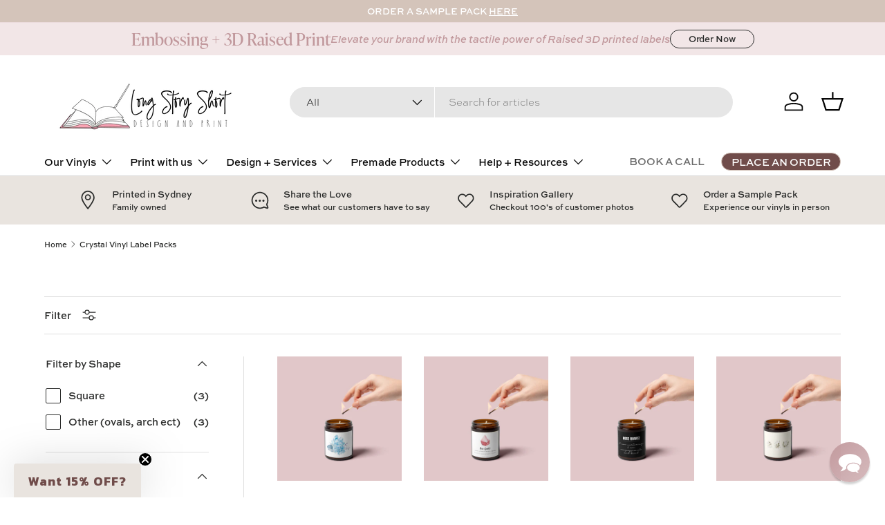

--- FILE ---
content_type: text/html; charset=utf-8
request_url: https://longstoryshortdesign.com.au/collections/crystal-vinyl-label-packs-1
body_size: 65459
content:
<!doctype html>
<html class="no-js" lang="en" dir="ltr">
<head>
  <link rel="stylesheet" href="https://use.typekit.net/kva4iaq.css"><meta charset="utf-8">
<meta name="viewport" content="width=device-width,initial-scale=1">
<title>Crystal Vinyl Label Packs &ndash; Long Story Short Design and Print</title><link rel="canonical" href="https://longstoryshortdesign.com.au/collections/crystal-vinyl-label-packs-1"><meta property="og:site_name" content="Long Story Short Design and Print">
<meta property="og:url" content="https://longstoryshortdesign.com.au/collections/crystal-vinyl-label-packs-1">
<meta property="og:title" content="Crystal Vinyl Label Packs">
<meta property="og:type" content="product.group">
<meta property="og:description" content="Vinyl Product Label Printing for small business. Short run printing. We offer logo and branding packages for startups, corporate and personal business. ✓Affordable Prices ✓Customised Design ✓24*7 support"><meta name="twitter:card" content="summary_large_image">
<meta name="twitter:title" content="Crystal Vinyl Label Packs">
<meta name="twitter:description" content="Vinyl Product Label Printing for small business. Short run printing. We offer logo and branding packages for startups, corporate and personal business. ✓Affordable Prices ✓Customised Design ✓24*7 support">
<link rel="preload" href="//longstoryshortdesign.com.au/cdn/shop/t/46/assets/main.css?v=44278639675774790661736834266" as="style"><style data-shopify>
@font-face {
  font-family: Lato;
  font-weight: 400;
  font-style: normal;
  font-display: swap;
  src: url("//longstoryshortdesign.com.au/cdn/fonts/lato/lato_n4.c3b93d431f0091c8be23185e15c9d1fee1e971c5.woff2") format("woff2"),
       url("//longstoryshortdesign.com.au/cdn/fonts/lato/lato_n4.d5c00c781efb195594fd2fd4ad04f7882949e327.woff") format("woff");
}
@font-face {
  font-family: Lato;
  font-weight: 700;
  font-style: normal;
  font-display: swap;
  src: url("//longstoryshortdesign.com.au/cdn/fonts/lato/lato_n7.900f219bc7337bc57a7a2151983f0a4a4d9d5dcf.woff2") format("woff2"),
       url("//longstoryshortdesign.com.au/cdn/fonts/lato/lato_n7.a55c60751adcc35be7c4f8a0313f9698598612ee.woff") format("woff");
}
@font-face {
  font-family: Lato;
  font-weight: 400;
  font-style: italic;
  font-display: swap;
  src: url("//longstoryshortdesign.com.au/cdn/fonts/lato/lato_i4.09c847adc47c2fefc3368f2e241a3712168bc4b6.woff2") format("woff2"),
       url("//longstoryshortdesign.com.au/cdn/fonts/lato/lato_i4.3c7d9eb6c1b0a2bf62d892c3ee4582b016d0f30c.woff") format("woff");
}
@font-face {
  font-family: Lato;
  font-weight: 700;
  font-style: italic;
  font-display: swap;
  src: url("//longstoryshortdesign.com.au/cdn/fonts/lato/lato_i7.16ba75868b37083a879b8dd9f2be44e067dfbf92.woff2") format("woff2"),
       url("//longstoryshortdesign.com.au/cdn/fonts/lato/lato_i7.4c07c2b3b7e64ab516aa2f2081d2bb0366b9dce8.woff") format("woff");
}
@font-face {
  font-family: Playfair;
  font-weight: 400;
  font-style: normal;
  font-display: swap;
  src: url("//longstoryshortdesign.com.au/cdn/fonts/playfair/playfair_n4.13d3b411a6dc3a2e96e8bdc666266166a065c857.woff2") format("woff2"),
       url("//longstoryshortdesign.com.au/cdn/fonts/playfair/playfair_n4.eccd5edeb74430cf755be464a2af96a922b8b9e0.woff") format("woff");
}
@font-face {
  font-family: Lato;
  font-weight: 500;
  font-style: normal;
  font-display: swap;
  src: url("//longstoryshortdesign.com.au/cdn/fonts/lato/lato_n5.b2fec044fbe05725e71d90882e5f3b21dae2efbd.woff2") format("woff2"),
       url("//longstoryshortdesign.com.au/cdn/fonts/lato/lato_n5.f25a9a5c73ff9372e69074488f99e8ac702b5447.woff") format("woff");
}
:root {
      --bg-color: 255 255 255 / 1.0;
      --bg-color-og: 255 255 255 / 1.0;
      --heading-color: 42 43 42;
      --text-color: 42 43 42;
      --text-color-og: 42 43 42;
      --scrollbar-color: 42 43 42;
      --link-color: 112 76 74;
      --link-color-og: 112 76 74;
      --star-color: 212 196 186;--swatch-border-color-default: 212 213 212;
        --swatch-border-color-active: 149 149 149;
        --swatch-card-size: 24px;
        --swatch-variant-picker-size: 64px;--color-scheme-1-bg: 233 228 223 / 1.0;
      --color-scheme-1-grad: linear-gradient(180deg, rgba(233, 228, 223, 1), rgba(233, 228, 223, 1) 100%);
      --color-scheme-1-heading: 42 43 42;
      --color-scheme-1-text: 42 43 42;
      --color-scheme-1-btn-bg: 112 76 74;
      --color-scheme-1-btn-text: 255 255 255;
      --color-scheme-1-btn-bg-hover: 142 110 108;--color-scheme-2-bg: 233 228 223 / 1.0;
      --color-scheme-2-grad: ;
      --color-scheme-2-heading: 112 76 74;
      --color-scheme-2-text: 112 76 74;
      --color-scheme-2-btn-bg: 112 76 74;
      --color-scheme-2-btn-text: 233 228 223;
      --color-scheme-2-btn-bg-hover: 139 106 102;--color-scheme-3-bg: 193 152 156 / 1.0;
      --color-scheme-3-grad: linear-gradient(46deg, rgba(242, 230, 231, 1) 8%, rgba(242, 230, 231, 1) 53%, rgba(242, 230, 231, 1) 89%);
      --color-scheme-3-heading: 193 152 156;
      --color-scheme-3-text: 193 152 156;
      --color-scheme-3-btn-bg: 42 43 42;
      --color-scheme-3-btn-text: 255 255 255;
      --color-scheme-3-btn-bg-hover: 82 83 82;

      --drawer-bg-color: 255 255 255 / 1.0;
      --drawer-text-color: 42 43 42;

      --panel-bg-color: 244 244 244 / 1.0;
      --panel-heading-color: 42 43 42;
      --panel-text-color: 42 43 42;

      --in-stock-text-color: 44 126 63;
      --low-stock-text-color: 210 134 26;
      --very-low-stock-text-color: 180 12 28;
      --no-stock-text-color: 119 119 119;
      --no-stock-backordered-text-color: 119 119 119;

      --error-bg-color: 233 228 223;
      --error-text-color: 180 12 28;
      --success-bg-color: 112 76 74;
      --success-text-color: 212 196 186;
      --info-bg-color: 233 228 223;
      --info-text-color: 42 43 42;

      --heading-font-family: Playfair, serif;
      --heading-font-style: normal;
      --heading-font-weight: 400;
      --heading-scale-start: 6;

      --navigation-font-family: Lato, sans-serif;
      --navigation-font-style: normal;
      --navigation-font-weight: 500;--heading-text-transform: none;
--subheading-text-transform: none;
      --body-font-family: Lato, sans-serif;
      --body-font-style: normal;
      --body-font-weight: 400;
      --body-font-size: 15;

      --section-gap: 48;
      --heading-gap: calc(8 * var(--space-unit));--grid-column-gap: 20px;--btn-bg-color: 212 196 186;
      --btn-bg-hover-color: 194 181 173;
      --btn-text-color: 42 43 42;
      --btn-bg-color-og: 212 196 186;
      --btn-text-color-og: 42 43 42;
      --btn-alt-bg-color: 112 76 74;
      --btn-alt-bg-alpha: 1.0;
      --btn-alt-text-color: 255 255 255;
      --btn-border-width: 1px;
      --btn-padding-y: 12px;

      
      --btn-border-radius: 27px;
      

      --btn-lg-border-radius: 50%;
      --btn-icon-border-radius: 50%;
      --input-with-btn-inner-radius: var(--btn-border-radius);

      --input-bg-color: 255 255 255 / 1.0;
      --input-text-color: 42 43 42;
      --input-border-width: 1px;
      --input-border-radius: 26px;
      --textarea-border-radius: 12px;
      --input-border-radius: 27px;
      --input-lg-border-radius: 33px;
      --input-bg-color-diff-3: #f7f7f7;
      --input-bg-color-diff-6: #f0f0f0;

      --modal-border-radius: 16px;
      --modal-overlay-color: 0 0 0;
      --modal-overlay-opacity: 0.4;
      --drawer-border-radius: 16px;
      --overlay-border-radius: 0px;

      --custom-label-bg-color: 212 196 186;
      --custom-label-text-color: 255 255 255;--new-label-bg-color: 112 76 74;
      --new-label-text-color: 255 255 255;--preorder-label-bg-color: 0 166 237;
      --preorder-label-text-color: 255 255 255;

      --collection-label-color: 0 126 18;

      --page-width: 1260px;
      --gutter-sm: 20px;
      --gutter-md: 32px;
      --gutter-lg: 64px;

      --payment-terms-bg-color: #ffffff;

      --coll-card-bg-color: #F9F9F9;
      --coll-card-border-color: #f2f2f2;

      --card-highlight-bg-color: #e9e4df;
      --card-highlight-text-color: 112 76 74;
      --card-highlight-border-color: #e9e4df;
        
          --aos-animate-duration: 0.6s;
        

        
          --aos-min-width: 600;
        
      

      --reading-width: 48em;
    }

    @media (max-width: 769px) {
      :root {
        --reading-width: 36em;
      }
    }
  </style><link rel="stylesheet" href="//longstoryshortdesign.com.au/cdn/shop/t/46/assets/main.css?v=44278639675774790661736834266">
  <script src="//longstoryshortdesign.com.au/cdn/shop/t/46/assets/main.js?v=76476094356780495751733273659" defer="defer"></script><link rel="preload" href="//longstoryshortdesign.com.au/cdn/fonts/lato/lato_n4.c3b93d431f0091c8be23185e15c9d1fee1e971c5.woff2" as="font" type="font/woff2" crossorigin fetchpriority="high"><link rel="preload" href="//longstoryshortdesign.com.au/cdn/fonts/playfair/playfair_n4.13d3b411a6dc3a2e96e8bdc666266166a065c857.woff2" as="font" type="font/woff2" crossorigin fetchpriority="high"><script>window.performance && window.performance.mark && window.performance.mark('shopify.content_for_header.start');</script><meta name="google-site-verification" content="rx6naJHS0cDCGFv7EHrW42xNeUa6ODtfXBEc6EOKEfs">
<meta id="shopify-digital-wallet" name="shopify-digital-wallet" content="/15368807/digital_wallets/dialog">
<meta name="shopify-checkout-api-token" content="428692e538f91d17a28c169285498276">
<meta id="in-context-paypal-metadata" data-shop-id="15368807" data-venmo-supported="false" data-environment="production" data-locale="en_US" data-paypal-v4="true" data-currency="AUD">
<link rel="alternate" type="application/atom+xml" title="Feed" href="/collections/crystal-vinyl-label-packs-1.atom" />
<link rel="alternate" type="application/json+oembed" href="https://longstoryshortdesign.com.au/collections/crystal-vinyl-label-packs-1.oembed">
<script async="async" src="/checkouts/internal/preloads.js?locale=en-AU"></script>
<link rel="preconnect" href="https://shop.app" crossorigin="anonymous">
<script async="async" src="https://shop.app/checkouts/internal/preloads.js?locale=en-AU&shop_id=15368807" crossorigin="anonymous"></script>
<script id="apple-pay-shop-capabilities" type="application/json">{"shopId":15368807,"countryCode":"AU","currencyCode":"AUD","merchantCapabilities":["supports3DS"],"merchantId":"gid:\/\/shopify\/Shop\/15368807","merchantName":"Long Story Short Design and Print","requiredBillingContactFields":["postalAddress","email"],"requiredShippingContactFields":["postalAddress","email"],"shippingType":"shipping","supportedNetworks":["visa","masterCard","amex","jcb"],"total":{"type":"pending","label":"Long Story Short Design and Print","amount":"1.00"},"shopifyPaymentsEnabled":true,"supportsSubscriptions":true}</script>
<script id="shopify-features" type="application/json">{"accessToken":"428692e538f91d17a28c169285498276","betas":["rich-media-storefront-analytics"],"domain":"longstoryshortdesign.com.au","predictiveSearch":true,"shopId":15368807,"locale":"en"}</script>
<script>var Shopify = Shopify || {};
Shopify.shop = "candles-made-by-jes.myshopify.com";
Shopify.locale = "en";
Shopify.currency = {"active":"AUD","rate":"1.0"};
Shopify.country = "AU";
Shopify.theme = {"name":"Enterprise","id":148000604400,"schema_name":"Enterprise","schema_version":"1.6.2","theme_store_id":1657,"role":"main"};
Shopify.theme.handle = "null";
Shopify.theme.style = {"id":null,"handle":null};
Shopify.cdnHost = "longstoryshortdesign.com.au/cdn";
Shopify.routes = Shopify.routes || {};
Shopify.routes.root = "/";</script>
<script type="module">!function(o){(o.Shopify=o.Shopify||{}).modules=!0}(window);</script>
<script>!function(o){function n(){var o=[];function n(){o.push(Array.prototype.slice.apply(arguments))}return n.q=o,n}var t=o.Shopify=o.Shopify||{};t.loadFeatures=n(),t.autoloadFeatures=n()}(window);</script>
<script>
  window.ShopifyPay = window.ShopifyPay || {};
  window.ShopifyPay.apiHost = "shop.app\/pay";
  window.ShopifyPay.redirectState = null;
</script>
<script id="shop-js-analytics" type="application/json">{"pageType":"collection"}</script>
<script defer="defer" async type="module" src="//longstoryshortdesign.com.au/cdn/shopifycloud/shop-js/modules/v2/client.init-shop-cart-sync_BT-GjEfc.en.esm.js"></script>
<script defer="defer" async type="module" src="//longstoryshortdesign.com.au/cdn/shopifycloud/shop-js/modules/v2/chunk.common_D58fp_Oc.esm.js"></script>
<script defer="defer" async type="module" src="//longstoryshortdesign.com.au/cdn/shopifycloud/shop-js/modules/v2/chunk.modal_xMitdFEc.esm.js"></script>
<script type="module">
  await import("//longstoryshortdesign.com.au/cdn/shopifycloud/shop-js/modules/v2/client.init-shop-cart-sync_BT-GjEfc.en.esm.js");
await import("//longstoryshortdesign.com.au/cdn/shopifycloud/shop-js/modules/v2/chunk.common_D58fp_Oc.esm.js");
await import("//longstoryshortdesign.com.au/cdn/shopifycloud/shop-js/modules/v2/chunk.modal_xMitdFEc.esm.js");

  window.Shopify.SignInWithShop?.initShopCartSync?.({"fedCMEnabled":true,"windoidEnabled":true});

</script>
<script>
  window.Shopify = window.Shopify || {};
  if (!window.Shopify.featureAssets) window.Shopify.featureAssets = {};
  window.Shopify.featureAssets['shop-js'] = {"shop-cart-sync":["modules/v2/client.shop-cart-sync_DZOKe7Ll.en.esm.js","modules/v2/chunk.common_D58fp_Oc.esm.js","modules/v2/chunk.modal_xMitdFEc.esm.js"],"init-fed-cm":["modules/v2/client.init-fed-cm_B6oLuCjv.en.esm.js","modules/v2/chunk.common_D58fp_Oc.esm.js","modules/v2/chunk.modal_xMitdFEc.esm.js"],"shop-cash-offers":["modules/v2/client.shop-cash-offers_D2sdYoxE.en.esm.js","modules/v2/chunk.common_D58fp_Oc.esm.js","modules/v2/chunk.modal_xMitdFEc.esm.js"],"shop-login-button":["modules/v2/client.shop-login-button_QeVjl5Y3.en.esm.js","modules/v2/chunk.common_D58fp_Oc.esm.js","modules/v2/chunk.modal_xMitdFEc.esm.js"],"pay-button":["modules/v2/client.pay-button_DXTOsIq6.en.esm.js","modules/v2/chunk.common_D58fp_Oc.esm.js","modules/v2/chunk.modal_xMitdFEc.esm.js"],"shop-button":["modules/v2/client.shop-button_DQZHx9pm.en.esm.js","modules/v2/chunk.common_D58fp_Oc.esm.js","modules/v2/chunk.modal_xMitdFEc.esm.js"],"avatar":["modules/v2/client.avatar_BTnouDA3.en.esm.js"],"init-windoid":["modules/v2/client.init-windoid_CR1B-cfM.en.esm.js","modules/v2/chunk.common_D58fp_Oc.esm.js","modules/v2/chunk.modal_xMitdFEc.esm.js"],"init-shop-for-new-customer-accounts":["modules/v2/client.init-shop-for-new-customer-accounts_C_vY_xzh.en.esm.js","modules/v2/client.shop-login-button_QeVjl5Y3.en.esm.js","modules/v2/chunk.common_D58fp_Oc.esm.js","modules/v2/chunk.modal_xMitdFEc.esm.js"],"init-shop-email-lookup-coordinator":["modules/v2/client.init-shop-email-lookup-coordinator_BI7n9ZSv.en.esm.js","modules/v2/chunk.common_D58fp_Oc.esm.js","modules/v2/chunk.modal_xMitdFEc.esm.js"],"init-shop-cart-sync":["modules/v2/client.init-shop-cart-sync_BT-GjEfc.en.esm.js","modules/v2/chunk.common_D58fp_Oc.esm.js","modules/v2/chunk.modal_xMitdFEc.esm.js"],"shop-toast-manager":["modules/v2/client.shop-toast-manager_DiYdP3xc.en.esm.js","modules/v2/chunk.common_D58fp_Oc.esm.js","modules/v2/chunk.modal_xMitdFEc.esm.js"],"init-customer-accounts":["modules/v2/client.init-customer-accounts_D9ZNqS-Q.en.esm.js","modules/v2/client.shop-login-button_QeVjl5Y3.en.esm.js","modules/v2/chunk.common_D58fp_Oc.esm.js","modules/v2/chunk.modal_xMitdFEc.esm.js"],"init-customer-accounts-sign-up":["modules/v2/client.init-customer-accounts-sign-up_iGw4briv.en.esm.js","modules/v2/client.shop-login-button_QeVjl5Y3.en.esm.js","modules/v2/chunk.common_D58fp_Oc.esm.js","modules/v2/chunk.modal_xMitdFEc.esm.js"],"shop-follow-button":["modules/v2/client.shop-follow-button_CqMgW2wH.en.esm.js","modules/v2/chunk.common_D58fp_Oc.esm.js","modules/v2/chunk.modal_xMitdFEc.esm.js"],"checkout-modal":["modules/v2/client.checkout-modal_xHeaAweL.en.esm.js","modules/v2/chunk.common_D58fp_Oc.esm.js","modules/v2/chunk.modal_xMitdFEc.esm.js"],"shop-login":["modules/v2/client.shop-login_D91U-Q7h.en.esm.js","modules/v2/chunk.common_D58fp_Oc.esm.js","modules/v2/chunk.modal_xMitdFEc.esm.js"],"lead-capture":["modules/v2/client.lead-capture_BJmE1dJe.en.esm.js","modules/v2/chunk.common_D58fp_Oc.esm.js","modules/v2/chunk.modal_xMitdFEc.esm.js"],"payment-terms":["modules/v2/client.payment-terms_Ci9AEqFq.en.esm.js","modules/v2/chunk.common_D58fp_Oc.esm.js","modules/v2/chunk.modal_xMitdFEc.esm.js"]};
</script>
<script>(function() {
  var isLoaded = false;
  function asyncLoad() {
    if (isLoaded) return;
    isLoaded = true;
    var urls = ["https:\/\/apps.techdignity.com\/terms-and-conditions\/public\/js\/td-termsandcondition.js?shop=candles-made-by-jes.myshopify.com","\/\/www.powr.io\/powr.js?powr-token=candles-made-by-jes.myshopify.com\u0026external-type=shopify\u0026shop=candles-made-by-jes.myshopify.com"];
    for (var i = 0; i < urls.length; i++) {
      var s = document.createElement('script');
      s.type = 'text/javascript';
      s.async = true;
      s.src = urls[i];
      var x = document.getElementsByTagName('script')[0];
      x.parentNode.insertBefore(s, x);
    }
  };
  if(window.attachEvent) {
    window.attachEvent('onload', asyncLoad);
  } else {
    window.addEventListener('load', asyncLoad, false);
  }
})();</script>
<script id="__st">var __st={"a":15368807,"offset":39600,"reqid":"0887fd79-a2be-484f-9a08-fb9f681f04fe-1769184328","pageurl":"longstoryshortdesign.com.au\/collections\/crystal-vinyl-label-packs-1","u":"e8f513ee6331","p":"collection","rtyp":"collection","rid":419562553584};</script>
<script>window.ShopifyPaypalV4VisibilityTracking = true;</script>
<script id="captcha-bootstrap">!function(){'use strict';const t='contact',e='account',n='new_comment',o=[[t,t],['blogs',n],['comments',n],[t,'customer']],c=[[e,'customer_login'],[e,'guest_login'],[e,'recover_customer_password'],[e,'create_customer']],r=t=>t.map((([t,e])=>`form[action*='/${t}']:not([data-nocaptcha='true']) input[name='form_type'][value='${e}']`)).join(','),a=t=>()=>t?[...document.querySelectorAll(t)].map((t=>t.form)):[];function s(){const t=[...o],e=r(t);return a(e)}const i='password',u='form_key',d=['recaptcha-v3-token','g-recaptcha-response','h-captcha-response',i],f=()=>{try{return window.sessionStorage}catch{return}},m='__shopify_v',_=t=>t.elements[u];function p(t,e,n=!1){try{const o=window.sessionStorage,c=JSON.parse(o.getItem(e)),{data:r}=function(t){const{data:e,action:n}=t;return t[m]||n?{data:e,action:n}:{data:t,action:n}}(c);for(const[e,n]of Object.entries(r))t.elements[e]&&(t.elements[e].value=n);n&&o.removeItem(e)}catch(o){console.error('form repopulation failed',{error:o})}}const l='form_type',E='cptcha';function T(t){t.dataset[E]=!0}const w=window,h=w.document,L='Shopify',v='ce_forms',y='captcha';let A=!1;((t,e)=>{const n=(g='f06e6c50-85a8-45c8-87d0-21a2b65856fe',I='https://cdn.shopify.com/shopifycloud/storefront-forms-hcaptcha/ce_storefront_forms_captcha_hcaptcha.v1.5.2.iife.js',D={infoText:'Protected by hCaptcha',privacyText:'Privacy',termsText:'Terms'},(t,e,n)=>{const o=w[L][v],c=o.bindForm;if(c)return c(t,g,e,D).then(n);var r;o.q.push([[t,g,e,D],n]),r=I,A||(h.body.append(Object.assign(h.createElement('script'),{id:'captcha-provider',async:!0,src:r})),A=!0)});var g,I,D;w[L]=w[L]||{},w[L][v]=w[L][v]||{},w[L][v].q=[],w[L][y]=w[L][y]||{},w[L][y].protect=function(t,e){n(t,void 0,e),T(t)},Object.freeze(w[L][y]),function(t,e,n,w,h,L){const[v,y,A,g]=function(t,e,n){const i=e?o:[],u=t?c:[],d=[...i,...u],f=r(d),m=r(i),_=r(d.filter((([t,e])=>n.includes(e))));return[a(f),a(m),a(_),s()]}(w,h,L),I=t=>{const e=t.target;return e instanceof HTMLFormElement?e:e&&e.form},D=t=>v().includes(t);t.addEventListener('submit',(t=>{const e=I(t);if(!e)return;const n=D(e)&&!e.dataset.hcaptchaBound&&!e.dataset.recaptchaBound,o=_(e),c=g().includes(e)&&(!o||!o.value);(n||c)&&t.preventDefault(),c&&!n&&(function(t){try{if(!f())return;!function(t){const e=f();if(!e)return;const n=_(t);if(!n)return;const o=n.value;o&&e.removeItem(o)}(t);const e=Array.from(Array(32),(()=>Math.random().toString(36)[2])).join('');!function(t,e){_(t)||t.append(Object.assign(document.createElement('input'),{type:'hidden',name:u})),t.elements[u].value=e}(t,e),function(t,e){const n=f();if(!n)return;const o=[...t.querySelectorAll(`input[type='${i}']`)].map((({name:t})=>t)),c=[...d,...o],r={};for(const[a,s]of new FormData(t).entries())c.includes(a)||(r[a]=s);n.setItem(e,JSON.stringify({[m]:1,action:t.action,data:r}))}(t,e)}catch(e){console.error('failed to persist form',e)}}(e),e.submit())}));const S=(t,e)=>{t&&!t.dataset[E]&&(n(t,e.some((e=>e===t))),T(t))};for(const o of['focusin','change'])t.addEventListener(o,(t=>{const e=I(t);D(e)&&S(e,y())}));const B=e.get('form_key'),M=e.get(l),P=B&&M;t.addEventListener('DOMContentLoaded',(()=>{const t=y();if(P)for(const e of t)e.elements[l].value===M&&p(e,B);[...new Set([...A(),...v().filter((t=>'true'===t.dataset.shopifyCaptcha))])].forEach((e=>S(e,t)))}))}(h,new URLSearchParams(w.location.search),n,t,e,['guest_login'])})(!0,!0)}();</script>
<script integrity="sha256-4kQ18oKyAcykRKYeNunJcIwy7WH5gtpwJnB7kiuLZ1E=" data-source-attribution="shopify.loadfeatures" defer="defer" src="//longstoryshortdesign.com.au/cdn/shopifycloud/storefront/assets/storefront/load_feature-a0a9edcb.js" crossorigin="anonymous"></script>
<script crossorigin="anonymous" defer="defer" src="//longstoryshortdesign.com.au/cdn/shopifycloud/storefront/assets/shopify_pay/storefront-65b4c6d7.js?v=20250812"></script>
<script data-source-attribution="shopify.dynamic_checkout.dynamic.init">var Shopify=Shopify||{};Shopify.PaymentButton=Shopify.PaymentButton||{isStorefrontPortableWallets:!0,init:function(){window.Shopify.PaymentButton.init=function(){};var t=document.createElement("script");t.src="https://longstoryshortdesign.com.au/cdn/shopifycloud/portable-wallets/latest/portable-wallets.en.js",t.type="module",document.head.appendChild(t)}};
</script>
<script data-source-attribution="shopify.dynamic_checkout.buyer_consent">
  function portableWalletsHideBuyerConsent(e){var t=document.getElementById("shopify-buyer-consent"),n=document.getElementById("shopify-subscription-policy-button");t&&n&&(t.classList.add("hidden"),t.setAttribute("aria-hidden","true"),n.removeEventListener("click",e))}function portableWalletsShowBuyerConsent(e){var t=document.getElementById("shopify-buyer-consent"),n=document.getElementById("shopify-subscription-policy-button");t&&n&&(t.classList.remove("hidden"),t.removeAttribute("aria-hidden"),n.addEventListener("click",e))}window.Shopify?.PaymentButton&&(window.Shopify.PaymentButton.hideBuyerConsent=portableWalletsHideBuyerConsent,window.Shopify.PaymentButton.showBuyerConsent=portableWalletsShowBuyerConsent);
</script>
<script data-source-attribution="shopify.dynamic_checkout.cart.bootstrap">document.addEventListener("DOMContentLoaded",(function(){function t(){return document.querySelector("shopify-accelerated-checkout-cart, shopify-accelerated-checkout")}if(t())Shopify.PaymentButton.init();else{new MutationObserver((function(e,n){t()&&(Shopify.PaymentButton.init(),n.disconnect())})).observe(document.body,{childList:!0,subtree:!0})}}));
</script>
<link id="shopify-accelerated-checkout-styles" rel="stylesheet" media="screen" href="https://longstoryshortdesign.com.au/cdn/shopifycloud/portable-wallets/latest/accelerated-checkout-backwards-compat.css" crossorigin="anonymous">
<style id="shopify-accelerated-checkout-cart">
        #shopify-buyer-consent {
  margin-top: 1em;
  display: inline-block;
  width: 100%;
}

#shopify-buyer-consent.hidden {
  display: none;
}

#shopify-subscription-policy-button {
  background: none;
  border: none;
  padding: 0;
  text-decoration: underline;
  font-size: inherit;
  cursor: pointer;
}

#shopify-subscription-policy-button::before {
  box-shadow: none;
}

      </style>
<script id="sections-script" data-sections="header,footer" defer="defer" src="//longstoryshortdesign.com.au/cdn/shop/t/46/compiled_assets/scripts.js?v=9315"></script>
<script>window.performance && window.performance.mark && window.performance.mark('shopify.content_for_header.end');</script>

    <script src="//longstoryshortdesign.com.au/cdn/shop/t/46/assets/animate-on-scroll.js?v=15249566486942820451733273658" defer="defer"></script>
    <link rel="stylesheet" href="//longstoryshortdesign.com.au/cdn/shop/t/46/assets/animate-on-scroll.css?v=116194678796051782541733273658">
  

  <script>document.documentElement.className = document.documentElement.className.replace('no-js', 'js');</script><!-- CC Custom Head Start --><!-- CC Custom Head End --><!-- BEGIN app block: shopify://apps/hulk-form-builder/blocks/app-embed/b6b8dd14-356b-4725-a4ed-77232212b3c3 --><!-- BEGIN app snippet: hulkapps-formbuilder-theme-ext --><script type="text/javascript">
  
  if (typeof window.formbuilder_customer != "object") {
        window.formbuilder_customer = {}
  }

  window.hulkFormBuilder = {
    form_data: {"form_BfoVySz4J3YkbICckD8kGA":{"uuid":"BfoVySz4J3YkbICckD8kGA","form_name":"Canva Enquiry","form_data":{"div_back_gradient_1":"#fff","div_back_gradient_2":"#fff","back_color":"#fff","form_title":"","form_submit":"SUBMIT","after_submit":"hideAndmessage","after_submit_msg":"\u003cp style=\"text-align: center;\"\u003e\u003cstrong\u003eThank you for your enquiry - We will be in touch shortly!\u003c\/strong\u003e\u003c\/p\u003e\n\n\u003cp style=\"text-align: center;\"\u003e\u003cstrong\u003eDon\u0026#39;t forget to check your spam folder\u003c\/strong\u003e\u003c\/p\u003e\n","captcha_enable":"no","label_style":"blockLabels","input_border_radius":"2","back_type":"transparent","input_back_color":"#fff","input_back_color_hover":"#fff","back_shadow":"none","label_font_clr":"#333333","input_font_clr":"#333333","button_align":"fullBtn","button_clr":"#fff","button_back_clr":"#c6a8af","button_border_radius":"2","form_width":"800px","form_border_size":"2","form_border_clr":"#ffffff","form_border_radius":"1","label_font_size":"14","input_font_size":"12","button_font_size":"17","form_padding":"35","input_border_color":"#ccc","input_border_color_hover":"#ccc","btn_border_clr":"#333333","btn_border_size":0,"form_name":"Canva Enquiry","":"hello@longstoryshortdesign.com.au","label_font_family":"Poppins","input_font_family":"Poppins","monthly_analysis_email":true,"formElements":[{"type":"text","position":0,"label":"First Name","customClass":"","halfwidth":"yes","Conditions":{},"required":"yes","page_number":1},{"type":"text","position":1,"label":"Last Name","halfwidth":"yes","Conditions":{},"required":"yes","page_number":1},{"type":"email","position":2,"label":"Email","required":"yes","email_confirm":"no","Conditions":{},"halfwidth":"yes","page_number":1},{"Conditions":{},"type":"text","position":3,"label":"Business Name","halfwidth":"yes","page_number":1},{"Conditions":{},"type":"textarea","position":4,"label":"Type your enquiry below","page_number":1}]},"is_spam_form":false,"shop_uuid":"lN_MTymB2wFC558M1Opa3A","shop_timezone":"Australia\/Sydney","shop_id":64388,"shop_is_after_submit_enabled":true,"shop_shopify_plan":"professional","shop_shopify_domain":"candles-made-by-jes.myshopify.com","shop_remove_watermark":false,"shop_created_at":"2022-04-05T17:51:11.180-05:00"},"form_fiPnuouvqcTyKGrh9LPgUg":{"uuid":"fiPnuouvqcTyKGrh9LPgUg","form_name":"Invitations + Specialty Card Printing","form_data":{"div_back_gradient_1":"#fff","div_back_gradient_2":"#fff","back_color":"#fff","form_title":"","form_submit":"SUBMIT","after_submit":"hideAndmessage","after_submit_msg":"\u003cp style=\"text-align: center;\"\u003e\u003cstrong\u003eThank you for your enquiry - We will be in touch shortly!\u003c\/strong\u003e\u003c\/p\u003e\n\n\u003cp style=\"text-align: center;\"\u003e\u003cstrong\u003eDon\u0026#39;t forget to check your spam folder\u003c\/strong\u003e\u003c\/p\u003e\n","captcha_enable":"no","label_style":"blockLabels","input_border_radius":"2","back_type":"transparent","input_back_color":"#fff","input_back_color_hover":"#fff","back_shadow":"none","label_font_clr":"#333333","input_font_clr":"#333333","button_align":"fullBtn","button_clr":"#fff","button_back_clr":"#c6a8af","button_border_radius":"2","form_width":"800px","form_border_size":"2","form_border_clr":"#ffffff","form_border_radius":"1","label_font_size":"14","input_font_size":"12","button_font_size":"17","form_padding":"35","input_border_color":"#ccc","input_border_color_hover":"#ccc","btn_border_clr":"#333333","btn_border_size":0,"form_name":"Invitations + Specialty Card Printing","":"hello@longstoryshortdesign.com.au","form_emails":"hello@longstoryshortdesign.com.au","admin_email_subject":"New form submission received.","admin_email_message":"Hi [first-name of store owner],\u003cbr\u003eSomeone just submitted a response to your form.\u003cbr\u003ePlease find the details below:","notification_email_send":true,"label_font_family":"Poppins","input_font_family":"Poppins","monthly_analysis_email":true,"auto_responder_sendemail":"hello@longstoryshortdesign.com.au","auto_responder_subject":"We have your product label printing enquiry! ","auto_responder_message":"\u003cp\u003eHey!\u003cbr \/\u003e\n\u003cbr \/\u003e\nThank you for submitting our product label printing form, we\u0026#39;ve got it and will be in touch shortly.\u003cbr \/\u003e\n\u003cbr \/\u003e\nThe LSS team\u0026nbsp;\u003c\/p\u003e\n","auto_responder_sendname":"Long Story Short Design","formElements":[{"type":"text","position":0,"label":"First Name","customClass":"","halfwidth":"yes","Conditions":{},"required":"yes","page_number":1},{"type":"text","position":1,"label":"Last Name","halfwidth":"yes","Conditions":{},"required":"yes","page_number":1},{"type":"email","position":2,"label":"Email","required":"yes","email_confirm":"no","Conditions":{},"halfwidth":"yes","page_number":1},{"Conditions":{},"type":"text","position":3,"label":"Business Name","halfwidth":"yes","page_number":1},{"Conditions":{},"type":"select","position":4,"label":"Cardstock Type","values":"350gsm Woodlands Textured (multiple colours available)\n372gsm Premium Paper (multiple colours available)\n340gsm Coco Linen (multiple colours available)\n308gsm Eco Recycled Paper 40% recycled (multiple colours available)\n250gsm Glamour\/Metallic Paper (muliple colours available)\n230gsm Naturale Brown (100% recycled)\n283 Kraft Brown (18% recycled)\nUNSURE","elementCost":{},"page_number":1},{"Conditions":{},"type":"select","position":5,"label":"Would you like to add any Embellishments to your order?","values":"No - I would just like CMYK amd\/or white ink\nYes - Letterpress\nYes - Embossing\nYes - Digital Foil (affordable alternative to hot stamp foil)\nYes - Hot Stamp Foil","elementCost":{},"page_number":1},{"Conditions":{},"type":"select","position":6,"label":"What size do you need?","values":"120x180mm (Standard Size)\n105x148mm (A6)\n148x210mm (A5)\n99x210mm (DL)\n80x135mm (suits detail cards)\n70x120mm (suits detail cards)\n100x100mm\n120x120mm\n140x140mm","elementCost":{},"page_number":1},{"Conditions":{},"type":"select","position":7,"label":"Are you wanting a Custom Shape?","values":"No - would like standard Square\/Rectangle (most affordable)\nYes - Rounded Corners\nYes - Arch\nYes - Oval\/Double Arch\nYes - Round\nYes - Other","elementCost":{},"page_number":1},{"Conditions":{},"type":"radio","position":8,"label":"Do you want to add an RSVP or Detail Card?","values":"Yes\nNo","elementCost":{},"halfwidth":"no","page_number":1},{"Conditions":{},"type":"textarea","position":9,"label":"Please let us know if there is additional information that would help us. Include things like: Cardstock Colour, if you want double thick stock, how many you need, or anything else you think will help us. ","page_number":1},{"Conditions":{},"type":"file","position":10,"label":"Do you have Inspo Pics to share?","imageMultiple":"yes","imagenoMultiple":10,"required":"no","page_number":1}]},"is_spam_form":false,"shop_uuid":"lN_MTymB2wFC558M1Opa3A","shop_timezone":"Australia\/Sydney","shop_id":64388,"shop_is_after_submit_enabled":true,"shop_shopify_plan":"professional","shop_shopify_domain":"candles-made-by-jes.myshopify.com","shop_remove_watermark":false,"shop_created_at":"2022-04-05T17:51:11.180-05:00"}},
    shop_data: {"shop_lN_MTymB2wFC558M1Opa3A":{"shop_uuid":"lN_MTymB2wFC558M1Opa3A","shop_timezone":"Australia\/Sydney","shop_id":64388,"shop_is_after_submit_enabled":true,"shop_shopify_plan":"Shopify","shop_shopify_domain":"candles-made-by-jes.myshopify.com","shop_created_at":"2022-04-05T17:51:11.180-05:00","is_skip_metafield":false,"shop_deleted":false,"shop_disabled":false}},
    settings_data: {"shop_settings":{"shop_customise_msgs":[],"default_customise_msgs":{"is_required":"is required","thank_you":"Thank you! The form was submitted successfully.","processing":"Processing...","valid_data":"Please provide valid data","valid_email":"Provide valid email format","valid_tags":"HTML Tags are not allowed","valid_phone":"Provide valid phone number","valid_captcha":"Please provide valid captcha response","valid_url":"Provide valid URL","only_number_alloud":"Provide valid number in","number_less":"must be less than","number_more":"must be more than","image_must_less":"Image must be less than 20MB","image_number":"Images allowed","image_extension":"Invalid extension! Please provide image file","error_image_upload":"Error in image upload. Please try again.","error_file_upload":"Error in file upload. Please try again.","your_response":"Your response","error_form_submit":"Error occur.Please try again after sometime.","email_submitted":"Form with this email is already submitted","invalid_email_by_zerobounce":"The email address you entered appears to be invalid. Please check it and try again.","download_file":"Download file","card_details_invalid":"Your card details are invalid","card_details":"Card details","please_enter_card_details":"Please enter card details","card_number":"Card number","exp_mm":"Exp MM","exp_yy":"Exp YY","crd_cvc":"CVV","payment_value":"Payment amount","please_enter_payment_amount":"Please enter payment amount","address1":"Address line 1","address2":"Address line 2","city":"City","province":"Province","zipcode":"Zip code","country":"Country","blocked_domain":"This form does not accept addresses from","file_must_less":"File must be less than 20MB","file_extension":"Invalid extension! Please provide file","only_file_number_alloud":"files allowed","previous":"Previous","next":"Next","must_have_a_input":"Please enter at least one field.","please_enter_required_data":"Please enter required data","atleast_one_special_char":"Include at least one special character","atleast_one_lowercase_char":"Include at least one lowercase character","atleast_one_uppercase_char":"Include at least one uppercase character","atleast_one_number":"Include at least one number","must_have_8_chars":"Must have 8 characters long","be_between_8_and_12_chars":"Be between 8 and 12 characters long","please_select":"Please Select","phone_submitted":"Form with this phone number is already submitted","user_res_parse_error":"Error while submitting the form","valid_same_values":"values must be same","product_choice_clear_selection":"Clear Selection","picture_choice_clear_selection":"Clear Selection","remove_all_for_file_image_upload":"Remove All","invalid_file_type_for_image_upload":"You can't upload files of this type.","invalid_file_type_for_signature_upload":"You can't upload files of this type.","max_files_exceeded_for_file_upload":"You can not upload any more files.","max_files_exceeded_for_image_upload":"You can not upload any more files.","file_already_exist":"File already uploaded","max_limit_exceed":"You have added the maximum number of text fields.","cancel_upload_for_file_upload":"Cancel upload","cancel_upload_for_image_upload":"Cancel upload","cancel_upload_for_signature_upload":"Cancel upload"},"shop_blocked_domains":[]}},
    features_data: {"shop_plan_features":{"shop_plan_features":["unlimited-forms","full-design-customization","export-form-submissions","multiple-recipients-for-form-submissions","multiple-admin-notifications","enable-captcha","unlimited-file-uploads","save-submitted-form-data","set-auto-response-message","conditional-logic","form-banner","save-as-draft-facility","include-user-response-in-admin-email","disable-form-submission","mail-platform-integration","stripe-payment-integration","pre-built-templates","create-customer-account-on-shopify","google-analytics-3-by-tracking-id","facebook-pixel-id","bing-uet-pixel-id","advanced-js","advanced-css","api-available","customize-form-message","hidden-field","restrict-from-submissions-per-one-user","utm-tracking","ratings","privacy-notices","heading","paragraph","shopify-flow-trigger","domain-setup","block-domain","address","html-code","form-schedule","after-submit-script","customize-form-scrolling","on-form-submission-record-the-referrer-url","password","duplicate-the-forms","include-user-response-in-auto-responder-email","elements-add-ons","admin-and-auto-responder-email-with-tokens","email-export","premium-support","google-analytics-4-by-measurement-id","google-ads-for-tracking-conversion","validation-field","file-upload","load_form_as_popup","advanced_conditional_logic"]}},
    shop: null,
    shop_id: null,
    plan_features: null,
    validateDoubleQuotes: false,
    assets: {
      extraFunctions: "https://cdn.shopify.com/extensions/019bb5ee-ec40-7527-955d-c1b8751eb060/form-builder-by-hulkapps-50/assets/extra-functions.js",
      extraStyles: "https://cdn.shopify.com/extensions/019bb5ee-ec40-7527-955d-c1b8751eb060/form-builder-by-hulkapps-50/assets/extra-styles.css",
      bootstrapStyles: "https://cdn.shopify.com/extensions/019bb5ee-ec40-7527-955d-c1b8751eb060/form-builder-by-hulkapps-50/assets/theme-app-extension-bootstrap.css"
    },
    translations: {
      htmlTagNotAllowed: "HTML Tags are not allowed",
      sqlQueryNotAllowed: "SQL Queries are not allowed",
      doubleQuoteNotAllowed: "Double quotes are not allowed",
      vorwerkHttpWwwNotAllowed: "The words \u0026#39;http\u0026#39; and \u0026#39;www\u0026#39; are not allowed. Please remove them and try again.",
      maxTextFieldsReached: "You have added the maximum number of text fields.",
      avoidNegativeWords: "Avoid negative words: Don\u0026#39;t use negative words in your contact message.",
      customDesignOnly: "This form is for custom designs requests. For general inquiries please contact our team at info@stagheaddesigns.com",
      zerobounceApiErrorMsg: "We couldn\u0026#39;t verify your email due to a technical issue. Please try again later.",
    }

  }

  

  window.FbThemeAppExtSettingsHash = {}
  
</script><!-- END app snippet --><!-- END app block --><!-- BEGIN app block: shopify://apps/klaviyo-email-marketing-sms/blocks/klaviyo-onsite-embed/2632fe16-c075-4321-a88b-50b567f42507 -->












  <script async src="https://static.klaviyo.com/onsite/js/JwN8Dz/klaviyo.js?company_id=JwN8Dz"></script>
  <script>!function(){if(!window.klaviyo){window._klOnsite=window._klOnsite||[];try{window.klaviyo=new Proxy({},{get:function(n,i){return"push"===i?function(){var n;(n=window._klOnsite).push.apply(n,arguments)}:function(){for(var n=arguments.length,o=new Array(n),w=0;w<n;w++)o[w]=arguments[w];var t="function"==typeof o[o.length-1]?o.pop():void 0,e=new Promise((function(n){window._klOnsite.push([i].concat(o,[function(i){t&&t(i),n(i)}]))}));return e}}})}catch(n){window.klaviyo=window.klaviyo||[],window.klaviyo.push=function(){var n;(n=window._klOnsite).push.apply(n,arguments)}}}}();</script>

  




  <script>
    window.klaviyoReviewsProductDesignMode = false
  </script>



  <!-- BEGIN app snippet: customer-hub-data --><script>
  if (!window.customerHub) {
    window.customerHub = {};
  }
  window.customerHub.storefrontRoutes = {
    login: "/account/login?return_url=%2F%23k-hub",
    register: "/account/register?return_url=%2F%23k-hub",
    logout: "/account/logout",
    profile: "/account",
    addresses: "/account/addresses",
  };
  
  window.customerHub.userId = null;
  
  window.customerHub.storeDomain = "candles-made-by-jes.myshopify.com";

  

  
    window.customerHub.storeLocale = {
        currentLanguage: 'en',
        currentCountry: 'AU',
        availableLanguages: [
          
            {
              iso_code: 'en',
              endonym_name: 'English'
            }
          
        ],
        availableCountries: [
          
            {
              iso_code: 'AF',
              name: 'Afghanistan',
              currency_code: 'AUD'
            },
          
            {
              iso_code: 'AX',
              name: 'Åland Islands',
              currency_code: 'AUD'
            },
          
            {
              iso_code: 'AL',
              name: 'Albania',
              currency_code: 'AUD'
            },
          
            {
              iso_code: 'DZ',
              name: 'Algeria',
              currency_code: 'AUD'
            },
          
            {
              iso_code: 'AD',
              name: 'Andorra',
              currency_code: 'AUD'
            },
          
            {
              iso_code: 'AO',
              name: 'Angola',
              currency_code: 'AUD'
            },
          
            {
              iso_code: 'AI',
              name: 'Anguilla',
              currency_code: 'AUD'
            },
          
            {
              iso_code: 'AG',
              name: 'Antigua &amp; Barbuda',
              currency_code: 'AUD'
            },
          
            {
              iso_code: 'AR',
              name: 'Argentina',
              currency_code: 'AUD'
            },
          
            {
              iso_code: 'AM',
              name: 'Armenia',
              currency_code: 'AUD'
            },
          
            {
              iso_code: 'AW',
              name: 'Aruba',
              currency_code: 'AUD'
            },
          
            {
              iso_code: 'AC',
              name: 'Ascension Island',
              currency_code: 'AUD'
            },
          
            {
              iso_code: 'AU',
              name: 'Australia',
              currency_code: 'AUD'
            },
          
            {
              iso_code: 'AT',
              name: 'Austria',
              currency_code: 'AUD'
            },
          
            {
              iso_code: 'AZ',
              name: 'Azerbaijan',
              currency_code: 'AUD'
            },
          
            {
              iso_code: 'BS',
              name: 'Bahamas',
              currency_code: 'AUD'
            },
          
            {
              iso_code: 'BH',
              name: 'Bahrain',
              currency_code: 'AUD'
            },
          
            {
              iso_code: 'BD',
              name: 'Bangladesh',
              currency_code: 'AUD'
            },
          
            {
              iso_code: 'BB',
              name: 'Barbados',
              currency_code: 'AUD'
            },
          
            {
              iso_code: 'BY',
              name: 'Belarus',
              currency_code: 'AUD'
            },
          
            {
              iso_code: 'BE',
              name: 'Belgium',
              currency_code: 'AUD'
            },
          
            {
              iso_code: 'BZ',
              name: 'Belize',
              currency_code: 'AUD'
            },
          
            {
              iso_code: 'BJ',
              name: 'Benin',
              currency_code: 'AUD'
            },
          
            {
              iso_code: 'BM',
              name: 'Bermuda',
              currency_code: 'AUD'
            },
          
            {
              iso_code: 'BT',
              name: 'Bhutan',
              currency_code: 'AUD'
            },
          
            {
              iso_code: 'BO',
              name: 'Bolivia',
              currency_code: 'AUD'
            },
          
            {
              iso_code: 'BA',
              name: 'Bosnia &amp; Herzegovina',
              currency_code: 'AUD'
            },
          
            {
              iso_code: 'BW',
              name: 'Botswana',
              currency_code: 'AUD'
            },
          
            {
              iso_code: 'BR',
              name: 'Brazil',
              currency_code: 'AUD'
            },
          
            {
              iso_code: 'IO',
              name: 'British Indian Ocean Territory',
              currency_code: 'AUD'
            },
          
            {
              iso_code: 'VG',
              name: 'British Virgin Islands',
              currency_code: 'AUD'
            },
          
            {
              iso_code: 'BN',
              name: 'Brunei',
              currency_code: 'AUD'
            },
          
            {
              iso_code: 'BG',
              name: 'Bulgaria',
              currency_code: 'AUD'
            },
          
            {
              iso_code: 'BF',
              name: 'Burkina Faso',
              currency_code: 'AUD'
            },
          
            {
              iso_code: 'BI',
              name: 'Burundi',
              currency_code: 'AUD'
            },
          
            {
              iso_code: 'KH',
              name: 'Cambodia',
              currency_code: 'AUD'
            },
          
            {
              iso_code: 'CM',
              name: 'Cameroon',
              currency_code: 'AUD'
            },
          
            {
              iso_code: 'CA',
              name: 'Canada',
              currency_code: 'AUD'
            },
          
            {
              iso_code: 'CV',
              name: 'Cape Verde',
              currency_code: 'AUD'
            },
          
            {
              iso_code: 'BQ',
              name: 'Caribbean Netherlands',
              currency_code: 'AUD'
            },
          
            {
              iso_code: 'KY',
              name: 'Cayman Islands',
              currency_code: 'AUD'
            },
          
            {
              iso_code: 'CF',
              name: 'Central African Republic',
              currency_code: 'AUD'
            },
          
            {
              iso_code: 'TD',
              name: 'Chad',
              currency_code: 'AUD'
            },
          
            {
              iso_code: 'CL',
              name: 'Chile',
              currency_code: 'AUD'
            },
          
            {
              iso_code: 'CN',
              name: 'China',
              currency_code: 'AUD'
            },
          
            {
              iso_code: 'CX',
              name: 'Christmas Island',
              currency_code: 'AUD'
            },
          
            {
              iso_code: 'CC',
              name: 'Cocos (Keeling) Islands',
              currency_code: 'AUD'
            },
          
            {
              iso_code: 'CO',
              name: 'Colombia',
              currency_code: 'AUD'
            },
          
            {
              iso_code: 'KM',
              name: 'Comoros',
              currency_code: 'AUD'
            },
          
            {
              iso_code: 'CG',
              name: 'Congo - Brazzaville',
              currency_code: 'AUD'
            },
          
            {
              iso_code: 'CD',
              name: 'Congo - Kinshasa',
              currency_code: 'AUD'
            },
          
            {
              iso_code: 'CK',
              name: 'Cook Islands',
              currency_code: 'AUD'
            },
          
            {
              iso_code: 'CR',
              name: 'Costa Rica',
              currency_code: 'AUD'
            },
          
            {
              iso_code: 'CI',
              name: 'Côte d’Ivoire',
              currency_code: 'AUD'
            },
          
            {
              iso_code: 'HR',
              name: 'Croatia',
              currency_code: 'AUD'
            },
          
            {
              iso_code: 'CW',
              name: 'Curaçao',
              currency_code: 'AUD'
            },
          
            {
              iso_code: 'CY',
              name: 'Cyprus',
              currency_code: 'AUD'
            },
          
            {
              iso_code: 'CZ',
              name: 'Czechia',
              currency_code: 'AUD'
            },
          
            {
              iso_code: 'DK',
              name: 'Denmark',
              currency_code: 'AUD'
            },
          
            {
              iso_code: 'DJ',
              name: 'Djibouti',
              currency_code: 'AUD'
            },
          
            {
              iso_code: 'DM',
              name: 'Dominica',
              currency_code: 'AUD'
            },
          
            {
              iso_code: 'DO',
              name: 'Dominican Republic',
              currency_code: 'AUD'
            },
          
            {
              iso_code: 'EC',
              name: 'Ecuador',
              currency_code: 'AUD'
            },
          
            {
              iso_code: 'EG',
              name: 'Egypt',
              currency_code: 'AUD'
            },
          
            {
              iso_code: 'SV',
              name: 'El Salvador',
              currency_code: 'AUD'
            },
          
            {
              iso_code: 'GQ',
              name: 'Equatorial Guinea',
              currency_code: 'AUD'
            },
          
            {
              iso_code: 'ER',
              name: 'Eritrea',
              currency_code: 'AUD'
            },
          
            {
              iso_code: 'EE',
              name: 'Estonia',
              currency_code: 'AUD'
            },
          
            {
              iso_code: 'SZ',
              name: 'Eswatini',
              currency_code: 'AUD'
            },
          
            {
              iso_code: 'ET',
              name: 'Ethiopia',
              currency_code: 'AUD'
            },
          
            {
              iso_code: 'FK',
              name: 'Falkland Islands',
              currency_code: 'AUD'
            },
          
            {
              iso_code: 'FO',
              name: 'Faroe Islands',
              currency_code: 'AUD'
            },
          
            {
              iso_code: 'FJ',
              name: 'Fiji',
              currency_code: 'AUD'
            },
          
            {
              iso_code: 'FI',
              name: 'Finland',
              currency_code: 'AUD'
            },
          
            {
              iso_code: 'FR',
              name: 'France',
              currency_code: 'AUD'
            },
          
            {
              iso_code: 'GF',
              name: 'French Guiana',
              currency_code: 'AUD'
            },
          
            {
              iso_code: 'PF',
              name: 'French Polynesia',
              currency_code: 'AUD'
            },
          
            {
              iso_code: 'TF',
              name: 'French Southern Territories',
              currency_code: 'AUD'
            },
          
            {
              iso_code: 'GA',
              name: 'Gabon',
              currency_code: 'AUD'
            },
          
            {
              iso_code: 'GM',
              name: 'Gambia',
              currency_code: 'AUD'
            },
          
            {
              iso_code: 'GE',
              name: 'Georgia',
              currency_code: 'AUD'
            },
          
            {
              iso_code: 'DE',
              name: 'Germany',
              currency_code: 'AUD'
            },
          
            {
              iso_code: 'GH',
              name: 'Ghana',
              currency_code: 'AUD'
            },
          
            {
              iso_code: 'GI',
              name: 'Gibraltar',
              currency_code: 'AUD'
            },
          
            {
              iso_code: 'GR',
              name: 'Greece',
              currency_code: 'AUD'
            },
          
            {
              iso_code: 'GL',
              name: 'Greenland',
              currency_code: 'AUD'
            },
          
            {
              iso_code: 'GD',
              name: 'Grenada',
              currency_code: 'AUD'
            },
          
            {
              iso_code: 'GP',
              name: 'Guadeloupe',
              currency_code: 'AUD'
            },
          
            {
              iso_code: 'GT',
              name: 'Guatemala',
              currency_code: 'AUD'
            },
          
            {
              iso_code: 'GG',
              name: 'Guernsey',
              currency_code: 'AUD'
            },
          
            {
              iso_code: 'GN',
              name: 'Guinea',
              currency_code: 'AUD'
            },
          
            {
              iso_code: 'GW',
              name: 'Guinea-Bissau',
              currency_code: 'AUD'
            },
          
            {
              iso_code: 'GY',
              name: 'Guyana',
              currency_code: 'AUD'
            },
          
            {
              iso_code: 'HT',
              name: 'Haiti',
              currency_code: 'AUD'
            },
          
            {
              iso_code: 'HN',
              name: 'Honduras',
              currency_code: 'AUD'
            },
          
            {
              iso_code: 'HK',
              name: 'Hong Kong SAR',
              currency_code: 'AUD'
            },
          
            {
              iso_code: 'HU',
              name: 'Hungary',
              currency_code: 'AUD'
            },
          
            {
              iso_code: 'IS',
              name: 'Iceland',
              currency_code: 'AUD'
            },
          
            {
              iso_code: 'IN',
              name: 'India',
              currency_code: 'AUD'
            },
          
            {
              iso_code: 'ID',
              name: 'Indonesia',
              currency_code: 'AUD'
            },
          
            {
              iso_code: 'IQ',
              name: 'Iraq',
              currency_code: 'AUD'
            },
          
            {
              iso_code: 'IE',
              name: 'Ireland',
              currency_code: 'AUD'
            },
          
            {
              iso_code: 'IM',
              name: 'Isle of Man',
              currency_code: 'AUD'
            },
          
            {
              iso_code: 'IL',
              name: 'Israel',
              currency_code: 'AUD'
            },
          
            {
              iso_code: 'IT',
              name: 'Italy',
              currency_code: 'AUD'
            },
          
            {
              iso_code: 'JM',
              name: 'Jamaica',
              currency_code: 'AUD'
            },
          
            {
              iso_code: 'JP',
              name: 'Japan',
              currency_code: 'AUD'
            },
          
            {
              iso_code: 'JE',
              name: 'Jersey',
              currency_code: 'AUD'
            },
          
            {
              iso_code: 'JO',
              name: 'Jordan',
              currency_code: 'AUD'
            },
          
            {
              iso_code: 'KZ',
              name: 'Kazakhstan',
              currency_code: 'AUD'
            },
          
            {
              iso_code: 'KE',
              name: 'Kenya',
              currency_code: 'AUD'
            },
          
            {
              iso_code: 'KI',
              name: 'Kiribati',
              currency_code: 'AUD'
            },
          
            {
              iso_code: 'XK',
              name: 'Kosovo',
              currency_code: 'AUD'
            },
          
            {
              iso_code: 'KW',
              name: 'Kuwait',
              currency_code: 'AUD'
            },
          
            {
              iso_code: 'KG',
              name: 'Kyrgyzstan',
              currency_code: 'AUD'
            },
          
            {
              iso_code: 'LA',
              name: 'Laos',
              currency_code: 'AUD'
            },
          
            {
              iso_code: 'LV',
              name: 'Latvia',
              currency_code: 'AUD'
            },
          
            {
              iso_code: 'LB',
              name: 'Lebanon',
              currency_code: 'AUD'
            },
          
            {
              iso_code: 'LS',
              name: 'Lesotho',
              currency_code: 'AUD'
            },
          
            {
              iso_code: 'LR',
              name: 'Liberia',
              currency_code: 'AUD'
            },
          
            {
              iso_code: 'LY',
              name: 'Libya',
              currency_code: 'AUD'
            },
          
            {
              iso_code: 'LI',
              name: 'Liechtenstein',
              currency_code: 'AUD'
            },
          
            {
              iso_code: 'LT',
              name: 'Lithuania',
              currency_code: 'AUD'
            },
          
            {
              iso_code: 'LU',
              name: 'Luxembourg',
              currency_code: 'AUD'
            },
          
            {
              iso_code: 'MO',
              name: 'Macao SAR',
              currency_code: 'AUD'
            },
          
            {
              iso_code: 'MG',
              name: 'Madagascar',
              currency_code: 'AUD'
            },
          
            {
              iso_code: 'MW',
              name: 'Malawi',
              currency_code: 'AUD'
            },
          
            {
              iso_code: 'MY',
              name: 'Malaysia',
              currency_code: 'AUD'
            },
          
            {
              iso_code: 'MV',
              name: 'Maldives',
              currency_code: 'AUD'
            },
          
            {
              iso_code: 'ML',
              name: 'Mali',
              currency_code: 'AUD'
            },
          
            {
              iso_code: 'MT',
              name: 'Malta',
              currency_code: 'AUD'
            },
          
            {
              iso_code: 'MQ',
              name: 'Martinique',
              currency_code: 'AUD'
            },
          
            {
              iso_code: 'MR',
              name: 'Mauritania',
              currency_code: 'AUD'
            },
          
            {
              iso_code: 'MU',
              name: 'Mauritius',
              currency_code: 'AUD'
            },
          
            {
              iso_code: 'YT',
              name: 'Mayotte',
              currency_code: 'AUD'
            },
          
            {
              iso_code: 'MX',
              name: 'Mexico',
              currency_code: 'AUD'
            },
          
            {
              iso_code: 'MD',
              name: 'Moldova',
              currency_code: 'AUD'
            },
          
            {
              iso_code: 'MC',
              name: 'Monaco',
              currency_code: 'AUD'
            },
          
            {
              iso_code: 'MN',
              name: 'Mongolia',
              currency_code: 'AUD'
            },
          
            {
              iso_code: 'ME',
              name: 'Montenegro',
              currency_code: 'AUD'
            },
          
            {
              iso_code: 'MS',
              name: 'Montserrat',
              currency_code: 'AUD'
            },
          
            {
              iso_code: 'MA',
              name: 'Morocco',
              currency_code: 'AUD'
            },
          
            {
              iso_code: 'MZ',
              name: 'Mozambique',
              currency_code: 'AUD'
            },
          
            {
              iso_code: 'MM',
              name: 'Myanmar (Burma)',
              currency_code: 'AUD'
            },
          
            {
              iso_code: 'NA',
              name: 'Namibia',
              currency_code: 'AUD'
            },
          
            {
              iso_code: 'NR',
              name: 'Nauru',
              currency_code: 'AUD'
            },
          
            {
              iso_code: 'NP',
              name: 'Nepal',
              currency_code: 'AUD'
            },
          
            {
              iso_code: 'NL',
              name: 'Netherlands',
              currency_code: 'AUD'
            },
          
            {
              iso_code: 'NC',
              name: 'New Caledonia',
              currency_code: 'AUD'
            },
          
            {
              iso_code: 'NZ',
              name: 'New Zealand',
              currency_code: 'AUD'
            },
          
            {
              iso_code: 'NI',
              name: 'Nicaragua',
              currency_code: 'AUD'
            },
          
            {
              iso_code: 'NE',
              name: 'Niger',
              currency_code: 'AUD'
            },
          
            {
              iso_code: 'NG',
              name: 'Nigeria',
              currency_code: 'AUD'
            },
          
            {
              iso_code: 'NU',
              name: 'Niue',
              currency_code: 'AUD'
            },
          
            {
              iso_code: 'NF',
              name: 'Norfolk Island',
              currency_code: 'AUD'
            },
          
            {
              iso_code: 'MK',
              name: 'North Macedonia',
              currency_code: 'AUD'
            },
          
            {
              iso_code: 'NO',
              name: 'Norway',
              currency_code: 'AUD'
            },
          
            {
              iso_code: 'OM',
              name: 'Oman',
              currency_code: 'AUD'
            },
          
            {
              iso_code: 'PK',
              name: 'Pakistan',
              currency_code: 'AUD'
            },
          
            {
              iso_code: 'PS',
              name: 'Palestinian Territories',
              currency_code: 'AUD'
            },
          
            {
              iso_code: 'PA',
              name: 'Panama',
              currency_code: 'AUD'
            },
          
            {
              iso_code: 'PG',
              name: 'Papua New Guinea',
              currency_code: 'AUD'
            },
          
            {
              iso_code: 'PY',
              name: 'Paraguay',
              currency_code: 'AUD'
            },
          
            {
              iso_code: 'PE',
              name: 'Peru',
              currency_code: 'AUD'
            },
          
            {
              iso_code: 'PH',
              name: 'Philippines',
              currency_code: 'AUD'
            },
          
            {
              iso_code: 'PN',
              name: 'Pitcairn Islands',
              currency_code: 'AUD'
            },
          
            {
              iso_code: 'PL',
              name: 'Poland',
              currency_code: 'AUD'
            },
          
            {
              iso_code: 'PT',
              name: 'Portugal',
              currency_code: 'AUD'
            },
          
            {
              iso_code: 'QA',
              name: 'Qatar',
              currency_code: 'AUD'
            },
          
            {
              iso_code: 'RE',
              name: 'Réunion',
              currency_code: 'AUD'
            },
          
            {
              iso_code: 'RO',
              name: 'Romania',
              currency_code: 'AUD'
            },
          
            {
              iso_code: 'RU',
              name: 'Russia',
              currency_code: 'AUD'
            },
          
            {
              iso_code: 'RW',
              name: 'Rwanda',
              currency_code: 'AUD'
            },
          
            {
              iso_code: 'WS',
              name: 'Samoa',
              currency_code: 'AUD'
            },
          
            {
              iso_code: 'SM',
              name: 'San Marino',
              currency_code: 'AUD'
            },
          
            {
              iso_code: 'ST',
              name: 'São Tomé &amp; Príncipe',
              currency_code: 'AUD'
            },
          
            {
              iso_code: 'SA',
              name: 'Saudi Arabia',
              currency_code: 'AUD'
            },
          
            {
              iso_code: 'SN',
              name: 'Senegal',
              currency_code: 'AUD'
            },
          
            {
              iso_code: 'RS',
              name: 'Serbia',
              currency_code: 'AUD'
            },
          
            {
              iso_code: 'SC',
              name: 'Seychelles',
              currency_code: 'AUD'
            },
          
            {
              iso_code: 'SL',
              name: 'Sierra Leone',
              currency_code: 'AUD'
            },
          
            {
              iso_code: 'SG',
              name: 'Singapore',
              currency_code: 'AUD'
            },
          
            {
              iso_code: 'SX',
              name: 'Sint Maarten',
              currency_code: 'AUD'
            },
          
            {
              iso_code: 'SK',
              name: 'Slovakia',
              currency_code: 'AUD'
            },
          
            {
              iso_code: 'SI',
              name: 'Slovenia',
              currency_code: 'AUD'
            },
          
            {
              iso_code: 'SB',
              name: 'Solomon Islands',
              currency_code: 'AUD'
            },
          
            {
              iso_code: 'SO',
              name: 'Somalia',
              currency_code: 'AUD'
            },
          
            {
              iso_code: 'ZA',
              name: 'South Africa',
              currency_code: 'AUD'
            },
          
            {
              iso_code: 'GS',
              name: 'South Georgia &amp; South Sandwich Islands',
              currency_code: 'AUD'
            },
          
            {
              iso_code: 'KR',
              name: 'South Korea',
              currency_code: 'AUD'
            },
          
            {
              iso_code: 'SS',
              name: 'South Sudan',
              currency_code: 'AUD'
            },
          
            {
              iso_code: 'ES',
              name: 'Spain',
              currency_code: 'AUD'
            },
          
            {
              iso_code: 'LK',
              name: 'Sri Lanka',
              currency_code: 'AUD'
            },
          
            {
              iso_code: 'BL',
              name: 'St. Barthélemy',
              currency_code: 'AUD'
            },
          
            {
              iso_code: 'SH',
              name: 'St. Helena',
              currency_code: 'AUD'
            },
          
            {
              iso_code: 'KN',
              name: 'St. Kitts &amp; Nevis',
              currency_code: 'AUD'
            },
          
            {
              iso_code: 'LC',
              name: 'St. Lucia',
              currency_code: 'AUD'
            },
          
            {
              iso_code: 'MF',
              name: 'St. Martin',
              currency_code: 'AUD'
            },
          
            {
              iso_code: 'PM',
              name: 'St. Pierre &amp; Miquelon',
              currency_code: 'AUD'
            },
          
            {
              iso_code: 'VC',
              name: 'St. Vincent &amp; Grenadines',
              currency_code: 'AUD'
            },
          
            {
              iso_code: 'SD',
              name: 'Sudan',
              currency_code: 'AUD'
            },
          
            {
              iso_code: 'SR',
              name: 'Suriname',
              currency_code: 'AUD'
            },
          
            {
              iso_code: 'SJ',
              name: 'Svalbard &amp; Jan Mayen',
              currency_code: 'AUD'
            },
          
            {
              iso_code: 'SE',
              name: 'Sweden',
              currency_code: 'AUD'
            },
          
            {
              iso_code: 'CH',
              name: 'Switzerland',
              currency_code: 'AUD'
            },
          
            {
              iso_code: 'TW',
              name: 'Taiwan',
              currency_code: 'AUD'
            },
          
            {
              iso_code: 'TJ',
              name: 'Tajikistan',
              currency_code: 'AUD'
            },
          
            {
              iso_code: 'TZ',
              name: 'Tanzania',
              currency_code: 'AUD'
            },
          
            {
              iso_code: 'TH',
              name: 'Thailand',
              currency_code: 'AUD'
            },
          
            {
              iso_code: 'TL',
              name: 'Timor-Leste',
              currency_code: 'AUD'
            },
          
            {
              iso_code: 'TG',
              name: 'Togo',
              currency_code: 'AUD'
            },
          
            {
              iso_code: 'TK',
              name: 'Tokelau',
              currency_code: 'AUD'
            },
          
            {
              iso_code: 'TO',
              name: 'Tonga',
              currency_code: 'AUD'
            },
          
            {
              iso_code: 'TT',
              name: 'Trinidad &amp; Tobago',
              currency_code: 'AUD'
            },
          
            {
              iso_code: 'TA',
              name: 'Tristan da Cunha',
              currency_code: 'AUD'
            },
          
            {
              iso_code: 'TN',
              name: 'Tunisia',
              currency_code: 'AUD'
            },
          
            {
              iso_code: 'TR',
              name: 'Türkiye',
              currency_code: 'AUD'
            },
          
            {
              iso_code: 'TM',
              name: 'Turkmenistan',
              currency_code: 'AUD'
            },
          
            {
              iso_code: 'TC',
              name: 'Turks &amp; Caicos Islands',
              currency_code: 'AUD'
            },
          
            {
              iso_code: 'TV',
              name: 'Tuvalu',
              currency_code: 'AUD'
            },
          
            {
              iso_code: 'UM',
              name: 'U.S. Outlying Islands',
              currency_code: 'AUD'
            },
          
            {
              iso_code: 'UG',
              name: 'Uganda',
              currency_code: 'AUD'
            },
          
            {
              iso_code: 'UA',
              name: 'Ukraine',
              currency_code: 'AUD'
            },
          
            {
              iso_code: 'AE',
              name: 'United Arab Emirates',
              currency_code: 'AUD'
            },
          
            {
              iso_code: 'GB',
              name: 'United Kingdom',
              currency_code: 'AUD'
            },
          
            {
              iso_code: 'US',
              name: 'United States',
              currency_code: 'AUD'
            },
          
            {
              iso_code: 'UY',
              name: 'Uruguay',
              currency_code: 'AUD'
            },
          
            {
              iso_code: 'UZ',
              name: 'Uzbekistan',
              currency_code: 'AUD'
            },
          
            {
              iso_code: 'VU',
              name: 'Vanuatu',
              currency_code: 'AUD'
            },
          
            {
              iso_code: 'VA',
              name: 'Vatican City',
              currency_code: 'AUD'
            },
          
            {
              iso_code: 'VE',
              name: 'Venezuela',
              currency_code: 'AUD'
            },
          
            {
              iso_code: 'VN',
              name: 'Vietnam',
              currency_code: 'AUD'
            },
          
            {
              iso_code: 'WF',
              name: 'Wallis &amp; Futuna',
              currency_code: 'AUD'
            },
          
            {
              iso_code: 'EH',
              name: 'Western Sahara',
              currency_code: 'AUD'
            },
          
            {
              iso_code: 'YE',
              name: 'Yemen',
              currency_code: 'AUD'
            },
          
            {
              iso_code: 'ZM',
              name: 'Zambia',
              currency_code: 'AUD'
            },
          
            {
              iso_code: 'ZW',
              name: 'Zimbabwe',
              currency_code: 'AUD'
            }
          
        ]
    };
  
</script>
<!-- END app snippet -->





<!-- END app block --><!-- BEGIN app block: shopify://apps/reamaze-live-chat-helpdesk/blocks/reamaze-config/ef7a830c-d722-47c6-883b-11db06c95733 -->

  <script type="text/javascript" async src="https://cdn.reamaze.com/assets/reamaze-loader.js"></script>

  <script type="text/javascript">
    var _support = _support || { 'ui': {}, 'user': {} };
    _support.account = 'candles-made-by-jes';
  </script>

  

  
    <!-- reamaze_embeddable_13985_s -->
<!-- Embeddable - Long Story Short Design and Print Chat / Contact Form Shoutbox -->
<script type="text/javascript">
  var _support = _support || { 'ui': {}, 'user': {} };
  _support['account'] = 'candles-made-by-jes';
  _support['ui']['contactMode'] = 'default';
  _support['ui']['enableKb'] = 'true';
  _support['ui']['styles'] = {
    widgetColor: 'rgb(193, 152, 156)',
    gradient: true,
  };
  _support['ui']['shoutboxFacesMode'] = "default";
  _support['ui']['shoutboxHeaderLogo'] = true;
  _support['ui']['widget'] = {
    icon: 'chat',
    displayOn: 'all',
    allowBotProcessing: true,
    label: {
      text: 'Let us know if you have any questions! &#128522;',
      mode: "notification",
      delay: 3,
      duration: 30,
      sound: true,
    },
    position: 'bottom-right',
    mobilePosition: 'bottom-right'
  };
  _support['apps'] = {
    recentConversations: {},
    faq: {"enabled":true},
    orders: {"enabled":true,"enable_notes":false}
  };
</script>
<!-- reamaze_embeddable_13985_e -->

  





<!-- END app block --><!-- BEGIN app block: shopify://apps/judge-me-reviews/blocks/judgeme_core/61ccd3b1-a9f2-4160-9fe9-4fec8413e5d8 --><!-- Start of Judge.me Core -->






<link rel="dns-prefetch" href="https://cdnwidget.judge.me">
<link rel="dns-prefetch" href="https://cdn.judge.me">
<link rel="dns-prefetch" href="https://cdn1.judge.me">
<link rel="dns-prefetch" href="https://api.judge.me">

<script data-cfasync='false' class='jdgm-settings-script'>window.jdgmSettings={"pagination":5,"disable_web_reviews":false,"badge_no_review_text":"No reviews","badge_n_reviews_text":"{{ n }} review/reviews","badge_star_color":"#c2999a","hide_badge_preview_if_no_reviews":true,"badge_hide_text":false,"enforce_center_preview_badge":false,"widget_title":"Customer Reviews","widget_open_form_text":"Write a review","widget_close_form_text":"Cancel review","widget_refresh_page_text":"Refresh page","widget_summary_text":"Based on {{ number_of_reviews }} review/reviews","widget_no_review_text":"Be the first to write a review","widget_name_field_text":"Display name","widget_verified_name_field_text":"Verified Name (public)","widget_name_placeholder_text":"Display name","widget_required_field_error_text":"This field is required.","widget_email_field_text":"Email address","widget_verified_email_field_text":"Verified Email (private, can not be edited)","widget_email_placeholder_text":"Your email address","widget_email_field_error_text":"Please enter a valid email address.","widget_rating_field_text":"Rating","widget_review_title_field_text":"Review Title","widget_review_title_placeholder_text":"Give your review a title","widget_review_body_field_text":"Review content","widget_review_body_placeholder_text":"Start writing here...","widget_pictures_field_text":"Picture/Video (optional)","widget_submit_review_text":"Submit Review","widget_submit_verified_review_text":"Submit Verified Review","widget_submit_success_msg_with_auto_publish":"Thank you! Please refresh the page in a few moments to see your review. You can remove or edit your review by logging into \u003ca href='https://judge.me/login' target='_blank' rel='nofollow noopener'\u003eJudge.me\u003c/a\u003e","widget_submit_success_msg_no_auto_publish":"Thank you! Your review will be published as soon as it is approved by the shop admin. You can remove or edit your review by logging into \u003ca href='https://judge.me/login' target='_blank' rel='nofollow noopener'\u003eJudge.me\u003c/a\u003e","widget_show_default_reviews_out_of_total_text":"Showing {{ n_reviews_shown }} out of {{ n_reviews }} reviews.","widget_show_all_link_text":"Show all","widget_show_less_link_text":"Show less","widget_author_said_text":"{{ reviewer_name }} said:","widget_days_text":"{{ n }} days ago","widget_weeks_text":"{{ n }} week/weeks ago","widget_months_text":"{{ n }} month/months ago","widget_years_text":"{{ n }} year/years ago","widget_yesterday_text":"Yesterday","widget_today_text":"Today","widget_replied_text":"\u003e\u003e {{ shop_name }} replied:","widget_read_more_text":"Read more","widget_reviewer_name_as_initial":"","widget_rating_filter_color":"","widget_rating_filter_see_all_text":"See all reviews","widget_sorting_most_recent_text":"Most Recent","widget_sorting_highest_rating_text":"Highest Rating","widget_sorting_lowest_rating_text":"Lowest Rating","widget_sorting_with_pictures_text":"Only Pictures","widget_sorting_most_helpful_text":"Most Helpful","widget_open_question_form_text":"Ask a question","widget_reviews_subtab_text":"Reviews","widget_questions_subtab_text":"Questions","widget_question_label_text":"Question","widget_answer_label_text":"Answer","widget_question_placeholder_text":"Write your question here","widget_submit_question_text":"Submit Question","widget_question_submit_success_text":"Thank you for your question! We will notify you once it gets answered.","widget_star_color":"#c2999a","verified_badge_text":"Verified","verified_badge_bg_color":"","verified_badge_text_color":"","verified_badge_placement":"left-of-reviewer-name","widget_review_max_height":"","widget_hide_border":false,"widget_social_share":false,"widget_thumb":false,"widget_review_location_show":false,"widget_location_format":"country_iso_code","all_reviews_include_out_of_store_products":true,"all_reviews_out_of_store_text":"(out of store)","all_reviews_pagination":100,"all_reviews_product_name_prefix_text":"about","enable_review_pictures":true,"enable_question_anwser":false,"widget_theme":"align","review_date_format":"dd/mm/yy","default_sort_method":"most-recent","widget_product_reviews_subtab_text":"Product Reviews","widget_shop_reviews_subtab_text":"Shop Reviews","widget_other_products_reviews_text":"Reviews for other products","widget_store_reviews_subtab_text":"Store reviews","widget_no_store_reviews_text":"This store hasn't received any reviews yet","widget_web_restriction_product_reviews_text":"This product hasn't received any reviews yet","widget_no_items_text":"No items found","widget_show_more_text":"Show more","widget_write_a_store_review_text":"Write a Store Review","widget_other_languages_heading":"Reviews in Other Languages","widget_translate_review_text":"Translate review to {{ language }}","widget_translating_review_text":"Translating...","widget_show_original_translation_text":"Show original ({{ language }})","widget_translate_review_failed_text":"Review couldn't be translated.","widget_translate_review_retry_text":"Retry","widget_translate_review_try_again_later_text":"Try again later","show_product_url_for_grouped_product":false,"widget_sorting_pictures_first_text":"Pictures First","show_pictures_on_all_rev_page_mobile":false,"show_pictures_on_all_rev_page_desktop":true,"floating_tab_hide_mobile_install_preference":true,"floating_tab_button_name":"★ Reviews","floating_tab_title":"Let customers speak for us","floating_tab_button_color":"","floating_tab_button_background_color":"","floating_tab_url":"","floating_tab_url_enabled":false,"floating_tab_tab_style":"text","all_reviews_text_badge_text":"Customers rate us {{ shop.metafields.judgeme.all_reviews_rating | round: 1 }}/5 based on {{ shop.metafields.judgeme.all_reviews_count }} reviews.","all_reviews_text_badge_text_branded_style":"{{ shop.metafields.judgeme.all_reviews_rating | round: 1 }} out of 5 stars based on {{ shop.metafields.judgeme.all_reviews_count }} reviews","is_all_reviews_text_badge_a_link":false,"show_stars_for_all_reviews_text_badge":false,"all_reviews_text_badge_url":"","all_reviews_text_style":"branded","all_reviews_text_color_style":"judgeme_brand_color","all_reviews_text_color":"#108474","all_reviews_text_show_jm_brand":true,"featured_carousel_show_header":true,"featured_carousel_title":"Customer Reviews","testimonials_carousel_title":"Customers are saying","videos_carousel_title":"Real customer stories","cards_carousel_title":"Customers are saying","featured_carousel_count_text":"from {{ n }} reviews","featured_carousel_add_link_to_all_reviews_page":true,"featured_carousel_url":"https://longstoryshortdesign.com.au/pages/customer-reviews","featured_carousel_show_images":true,"featured_carousel_autoslide_interval":5,"featured_carousel_arrows_on_the_sides":false,"featured_carousel_height":250,"featured_carousel_width":80,"featured_carousel_image_size":0,"featured_carousel_image_height":250,"featured_carousel_arrow_color":"#eeeeee","verified_count_badge_style":"branded","verified_count_badge_orientation":"horizontal","verified_count_badge_color_style":"judgeme_brand_color","verified_count_badge_color":"#108474","is_verified_count_badge_a_link":false,"verified_count_badge_url":"","verified_count_badge_show_jm_brand":true,"widget_rating_preset_default":5,"widget_first_sub_tab":"shop-reviews","widget_show_histogram":true,"widget_histogram_use_custom_color":false,"widget_pagination_use_custom_color":false,"widget_star_use_custom_color":true,"widget_verified_badge_use_custom_color":false,"widget_write_review_use_custom_color":false,"picture_reminder_submit_button":"Upload Pictures","enable_review_videos":false,"mute_video_by_default":false,"widget_sorting_videos_first_text":"Videos First","widget_review_pending_text":"Pending","featured_carousel_items_for_large_screen":3,"social_share_options_order":"Facebook,Twitter","remove_microdata_snippet":true,"disable_json_ld":false,"enable_json_ld_products":false,"preview_badge_show_question_text":false,"preview_badge_no_question_text":"No questions","preview_badge_n_question_text":"{{ number_of_questions }} question/questions","qa_badge_show_icon":false,"qa_badge_position":"same-row","remove_judgeme_branding":true,"widget_add_search_bar":false,"widget_search_bar_placeholder":"Search","widget_sorting_verified_only_text":"Verified only","featured_carousel_theme":"default","featured_carousel_show_rating":true,"featured_carousel_show_title":true,"featured_carousel_show_body":true,"featured_carousel_show_date":false,"featured_carousel_show_reviewer":true,"featured_carousel_show_product":false,"featured_carousel_header_background_color":"#108474","featured_carousel_header_text_color":"#ffffff","featured_carousel_name_product_separator":"reviewed","featured_carousel_full_star_background":"#108474","featured_carousel_empty_star_background":"#dadada","featured_carousel_vertical_theme_background":"#f9fafb","featured_carousel_verified_badge_enable":true,"featured_carousel_verified_badge_color":"#108474","featured_carousel_border_style":"round","featured_carousel_review_line_length_limit":3,"featured_carousel_more_reviews_button_text":"Read more reviews","featured_carousel_view_product_button_text":"View product","all_reviews_page_load_reviews_on":"button_click","all_reviews_page_load_more_text":"Load More Reviews","disable_fb_tab_reviews":false,"enable_ajax_cdn_cache":false,"widget_advanced_speed_features":5,"widget_public_name_text":"displayed publicly like","default_reviewer_name":"John Smith","default_reviewer_name_has_non_latin":true,"widget_reviewer_anonymous":"Anonymous","medals_widget_title":"Judge.me Review Medals","medals_widget_background_color":"#f9fafb","medals_widget_position":"footer_all_pages","medals_widget_border_color":"#f9fafb","medals_widget_verified_text_position":"left","medals_widget_use_monochromatic_version":false,"medals_widget_elements_color":"#108474","show_reviewer_avatar":false,"widget_invalid_yt_video_url_error_text":"Not a YouTube video URL","widget_max_length_field_error_text":"Please enter no more than {0} characters.","widget_show_country_flag":false,"widget_show_collected_via_shop_app":true,"widget_verified_by_shop_badge_style":"light","widget_verified_by_shop_text":"Verified by Shop","widget_show_photo_gallery":true,"widget_load_with_code_splitting":true,"widget_ugc_install_preference":false,"widget_ugc_title":"Made by us, Shared by you","widget_ugc_subtitle":"Tag us to see your picture featured in our page","widget_ugc_arrows_color":"#ffffff","widget_ugc_primary_button_text":"Buy Now","widget_ugc_primary_button_background_color":"#108474","widget_ugc_primary_button_text_color":"#ffffff","widget_ugc_primary_button_border_width":"0","widget_ugc_primary_button_border_style":"none","widget_ugc_primary_button_border_color":"#108474","widget_ugc_primary_button_border_radius":"25","widget_ugc_secondary_button_text":"Load More","widget_ugc_secondary_button_background_color":"#ffffff","widget_ugc_secondary_button_text_color":"#108474","widget_ugc_secondary_button_border_width":"2","widget_ugc_secondary_button_border_style":"solid","widget_ugc_secondary_button_border_color":"#108474","widget_ugc_secondary_button_border_radius":"25","widget_ugc_reviews_button_text":"View Reviews","widget_ugc_reviews_button_background_color":"#ffffff","widget_ugc_reviews_button_text_color":"#108474","widget_ugc_reviews_button_border_width":"2","widget_ugc_reviews_button_border_style":"solid","widget_ugc_reviews_button_border_color":"#108474","widget_ugc_reviews_button_border_radius":"25","widget_ugc_reviews_button_link_to":"judgeme-reviews-page","widget_ugc_show_post_date":true,"widget_ugc_max_width":"800","widget_rating_metafield_value_type":true,"widget_primary_color":"#704C4A","widget_enable_secondary_color":false,"widget_secondary_color":"#edf5f5","widget_summary_average_rating_text":"{{ average_rating }} out of 5","widget_media_grid_title":"Customer photos \u0026 videos","widget_media_grid_see_more_text":"See more","widget_round_style":false,"widget_show_product_medals":true,"widget_verified_by_judgeme_text":"Verified by Judge.me","widget_show_store_medals":true,"widget_verified_by_judgeme_text_in_store_medals":"Verified by Judge.me","widget_media_field_exceed_quantity_message":"Sorry, we can only accept {{ max_media }} for one review.","widget_media_field_exceed_limit_message":"{{ file_name }} is too large, please select a {{ media_type }} less than {{ size_limit }}MB.","widget_review_submitted_text":"Review Submitted!","widget_question_submitted_text":"Question Submitted!","widget_close_form_text_question":"Cancel","widget_write_your_answer_here_text":"Write your answer here","widget_enabled_branded_link":true,"widget_show_collected_by_judgeme":true,"widget_reviewer_name_color":"","widget_write_review_text_color":"","widget_write_review_bg_color":"","widget_collected_by_judgeme_text":"collected by Judge.me","widget_pagination_type":"standard","widget_load_more_text":"Load More","widget_load_more_color":"#108474","widget_full_review_text":"Full Review","widget_read_more_reviews_text":"Read More Reviews","widget_read_questions_text":"Read Questions","widget_questions_and_answers_text":"Questions \u0026 Answers","widget_verified_by_text":"Verified by","widget_verified_text":"Verified","widget_number_of_reviews_text":"{{ number_of_reviews }} reviews","widget_back_button_text":"Back","widget_next_button_text":"Next","widget_custom_forms_filter_button":"Filters","custom_forms_style":"horizontal","widget_show_review_information":false,"how_reviews_are_collected":"How reviews are collected?","widget_show_review_keywords":false,"widget_gdpr_statement":"How we use your data: We'll only contact you about the review you left, and only if necessary. By submitting your review, you agree to Judge.me's \u003ca href='https://judge.me/terms' target='_blank' rel='nofollow noopener'\u003eterms\u003c/a\u003e, \u003ca href='https://judge.me/privacy' target='_blank' rel='nofollow noopener'\u003eprivacy\u003c/a\u003e and \u003ca href='https://judge.me/content-policy' target='_blank' rel='nofollow noopener'\u003econtent\u003c/a\u003e policies.","widget_multilingual_sorting_enabled":false,"widget_translate_review_content_enabled":false,"widget_translate_review_content_method":"manual","popup_widget_review_selection":"automatically_with_pictures","popup_widget_round_border_style":true,"popup_widget_show_title":false,"popup_widget_show_body":false,"popup_widget_show_reviewer":false,"popup_widget_show_product":false,"popup_widget_show_pictures":false,"popup_widget_use_review_picture":false,"popup_widget_show_on_home_page":false,"popup_widget_show_on_product_page":false,"popup_widget_show_on_collection_page":false,"popup_widget_show_on_cart_page":false,"popup_widget_position":"bottom_left","popup_widget_first_review_delay":5,"popup_widget_duration":5,"popup_widget_interval":5,"popup_widget_review_count":5,"popup_widget_hide_on_mobile":true,"review_snippet_widget_round_border_style":true,"review_snippet_widget_card_color":"#FFFFFF","review_snippet_widget_slider_arrows_background_color":"#FFFFFF","review_snippet_widget_slider_arrows_color":"#000000","review_snippet_widget_star_color":"#108474","show_product_variant":false,"all_reviews_product_variant_label_text":"Variant: ","widget_show_verified_branding":false,"widget_ai_summary_title":"Customers say","widget_ai_summary_disclaimer":"AI-powered review summary based on recent customer reviews","widget_show_ai_summary":false,"widget_show_ai_summary_bg":false,"widget_show_review_title_input":true,"redirect_reviewers_invited_via_email":"review_widget","request_store_review_after_product_review":false,"request_review_other_products_in_order":false,"review_form_color_scheme":"default","review_form_corner_style":"square","review_form_star_color":{},"review_form_text_color":"#333333","review_form_background_color":"#ffffff","review_form_field_background_color":"#fafafa","review_form_button_color":{},"review_form_button_text_color":"#ffffff","review_form_modal_overlay_color":"#000000","review_content_screen_title_text":"How would you rate this product?","review_content_introduction_text":"We would love it if you would share a bit about your experience.","store_review_form_title_text":"How would you rate this store?","store_review_form_introduction_text":"We would love it if you would share a bit about your experience.","show_review_guidance_text":true,"one_star_review_guidance_text":"Poor","five_star_review_guidance_text":"Great","customer_information_screen_title_text":"About you","customer_information_introduction_text":"Please tell us more about you.","custom_questions_screen_title_text":"Your experience in more detail","custom_questions_introduction_text":"Here are a few questions to help us understand more about your experience.","review_submitted_screen_title_text":"Thanks for your review!","review_submitted_screen_thank_you_text":"We are processing it and it will appear on the store soon.","review_submitted_screen_email_verification_text":"Please confirm your email by clicking the link we just sent you. This helps us keep reviews authentic.","review_submitted_request_store_review_text":"Would you like to share your experience of shopping with us?","review_submitted_review_other_products_text":"Would you like to review these products?","store_review_screen_title_text":"Would you like to share your experience of shopping with us?","store_review_introduction_text":"We value your feedback and use it to improve. Please share any thoughts or suggestions you have.","reviewer_media_screen_title_picture_text":"Share a picture","reviewer_media_introduction_picture_text":"Upload a photo to support your review.","reviewer_media_screen_title_video_text":"Share a video","reviewer_media_introduction_video_text":"Upload a video to support your review.","reviewer_media_screen_title_picture_or_video_text":"Share a picture or video","reviewer_media_introduction_picture_or_video_text":"Upload a photo or video to support your review.","reviewer_media_youtube_url_text":"Paste your Youtube URL here","advanced_settings_next_step_button_text":"Next","advanced_settings_close_review_button_text":"Close","modal_write_review_flow":false,"write_review_flow_required_text":"Required","write_review_flow_privacy_message_text":"We respect your privacy.","write_review_flow_anonymous_text":"Post review as anonymous","write_review_flow_visibility_text":"This won't be visible to other customers.","write_review_flow_multiple_selection_help_text":"Select as many as you like","write_review_flow_single_selection_help_text":"Select one option","write_review_flow_required_field_error_text":"This field is required","write_review_flow_invalid_email_error_text":"Please enter a valid email address","write_review_flow_max_length_error_text":"Max. {{ max_length }} characters.","write_review_flow_media_upload_text":"\u003cb\u003eClick to upload\u003c/b\u003e or drag and drop","write_review_flow_gdpr_statement":"We'll only contact you about your review if necessary. By submitting your review, you agree to our \u003ca href='https://judge.me/terms' target='_blank' rel='nofollow noopener'\u003eterms and conditions\u003c/a\u003e and \u003ca href='https://judge.me/privacy' target='_blank' rel='nofollow noopener'\u003eprivacy policy\u003c/a\u003e.","rating_only_reviews_enabled":false,"show_negative_reviews_help_screen":false,"new_review_flow_help_screen_rating_threshold":3,"negative_review_resolution_screen_title_text":"Tell us more","negative_review_resolution_text":"Your experience matters to us. If there were issues with your purchase, we're here to help. Feel free to reach out to us, we'd love the opportunity to make things right.","negative_review_resolution_button_text":"Contact us","negative_review_resolution_proceed_with_review_text":"Leave a review","negative_review_resolution_subject":"Issue with purchase from {{ shop_name }}.{{ order_name }}","preview_badge_collection_page_install_status":false,"widget_review_custom_css":"","preview_badge_custom_css":"","preview_badge_stars_count":"5-stars","featured_carousel_custom_css":"","floating_tab_custom_css":"","all_reviews_widget_custom_css":"","medals_widget_custom_css":"","verified_badge_custom_css":"","all_reviews_text_custom_css":"","transparency_badges_collected_via_store_invite":false,"transparency_badges_from_another_provider":false,"transparency_badges_collected_from_store_visitor":false,"transparency_badges_collected_by_verified_review_provider":false,"transparency_badges_earned_reward":false,"transparency_badges_collected_via_store_invite_text":"Review collected via store invitation","transparency_badges_from_another_provider_text":"Review collected from another provider","transparency_badges_collected_from_store_visitor_text":"Review collected from a store visitor","transparency_badges_written_in_google_text":"Review written in Google","transparency_badges_written_in_etsy_text":"Review written in Etsy","transparency_badges_written_in_shop_app_text":"Review written in Shop App","transparency_badges_earned_reward_text":"Review earned a reward for future purchase","product_review_widget_per_page":10,"widget_store_review_label_text":"Review about the store","checkout_comment_extension_title_on_product_page":"Customer Comments","checkout_comment_extension_num_latest_comment_show":5,"checkout_comment_extension_format":"name_and_timestamp","checkout_comment_customer_name":"last_initial","checkout_comment_comment_notification":true,"preview_badge_collection_page_install_preference":false,"preview_badge_home_page_install_preference":false,"preview_badge_product_page_install_preference":false,"review_widget_install_preference":"","review_carousel_install_preference":false,"floating_reviews_tab_install_preference":"none","verified_reviews_count_badge_install_preference":false,"all_reviews_text_install_preference":false,"review_widget_best_location":false,"judgeme_medals_install_preference":false,"review_widget_revamp_enabled":false,"review_widget_qna_enabled":false,"review_widget_header_theme":"minimal","review_widget_widget_title_enabled":true,"review_widget_header_text_size":"medium","review_widget_header_text_weight":"regular","review_widget_average_rating_style":"compact","review_widget_bar_chart_enabled":true,"review_widget_bar_chart_type":"numbers","review_widget_bar_chart_style":"standard","review_widget_expanded_media_gallery_enabled":false,"review_widget_reviews_section_theme":"standard","review_widget_image_style":"thumbnails","review_widget_review_image_ratio":"square","review_widget_stars_size":"medium","review_widget_verified_badge":"standard_text","review_widget_review_title_text_size":"medium","review_widget_review_text_size":"medium","review_widget_review_text_length":"medium","review_widget_number_of_columns_desktop":3,"review_widget_carousel_transition_speed":5,"review_widget_custom_questions_answers_display":"always","review_widget_button_text_color":"#FFFFFF","review_widget_text_color":"#000000","review_widget_lighter_text_color":"#7B7B7B","review_widget_corner_styling":"soft","review_widget_review_word_singular":"review","review_widget_review_word_plural":"reviews","review_widget_voting_label":"Helpful?","review_widget_shop_reply_label":"Reply from {{ shop_name }}:","review_widget_filters_title":"Filters","qna_widget_question_word_singular":"Question","qna_widget_question_word_plural":"Questions","qna_widget_answer_reply_label":"Answer from {{ answerer_name }}:","qna_content_screen_title_text":"Ask a question about this product","qna_widget_question_required_field_error_text":"Please enter your question.","qna_widget_flow_gdpr_statement":"We'll only contact you about your question if necessary. By submitting your question, you agree to our \u003ca href='https://judge.me/terms' target='_blank' rel='nofollow noopener'\u003eterms and conditions\u003c/a\u003e and \u003ca href='https://judge.me/privacy' target='_blank' rel='nofollow noopener'\u003eprivacy policy\u003c/a\u003e.","qna_widget_question_submitted_text":"Thanks for your question!","qna_widget_close_form_text_question":"Close","qna_widget_question_submit_success_text":"We’ll notify you by email when your question is answered.","all_reviews_widget_v2025_enabled":false,"all_reviews_widget_v2025_header_theme":"default","all_reviews_widget_v2025_widget_title_enabled":true,"all_reviews_widget_v2025_header_text_size":"medium","all_reviews_widget_v2025_header_text_weight":"regular","all_reviews_widget_v2025_average_rating_style":"compact","all_reviews_widget_v2025_bar_chart_enabled":true,"all_reviews_widget_v2025_bar_chart_type":"numbers","all_reviews_widget_v2025_bar_chart_style":"standard","all_reviews_widget_v2025_expanded_media_gallery_enabled":false,"all_reviews_widget_v2025_show_store_medals":true,"all_reviews_widget_v2025_show_photo_gallery":true,"all_reviews_widget_v2025_show_review_keywords":false,"all_reviews_widget_v2025_show_ai_summary":false,"all_reviews_widget_v2025_show_ai_summary_bg":false,"all_reviews_widget_v2025_add_search_bar":false,"all_reviews_widget_v2025_default_sort_method":"most-recent","all_reviews_widget_v2025_reviews_per_page":10,"all_reviews_widget_v2025_reviews_section_theme":"default","all_reviews_widget_v2025_image_style":"thumbnails","all_reviews_widget_v2025_review_image_ratio":"square","all_reviews_widget_v2025_stars_size":"medium","all_reviews_widget_v2025_verified_badge":"bold_badge","all_reviews_widget_v2025_review_title_text_size":"medium","all_reviews_widget_v2025_review_text_size":"medium","all_reviews_widget_v2025_review_text_length":"medium","all_reviews_widget_v2025_number_of_columns_desktop":3,"all_reviews_widget_v2025_carousel_transition_speed":5,"all_reviews_widget_v2025_custom_questions_answers_display":"always","all_reviews_widget_v2025_show_product_variant":false,"all_reviews_widget_v2025_show_reviewer_avatar":true,"all_reviews_widget_v2025_reviewer_name_as_initial":"","all_reviews_widget_v2025_review_location_show":false,"all_reviews_widget_v2025_location_format":"","all_reviews_widget_v2025_show_country_flag":false,"all_reviews_widget_v2025_verified_by_shop_badge_style":"light","all_reviews_widget_v2025_social_share":false,"all_reviews_widget_v2025_social_share_options_order":"Facebook,Twitter,LinkedIn,Pinterest","all_reviews_widget_v2025_pagination_type":"standard","all_reviews_widget_v2025_button_text_color":"#FFFFFF","all_reviews_widget_v2025_text_color":"#000000","all_reviews_widget_v2025_lighter_text_color":"#7B7B7B","all_reviews_widget_v2025_corner_styling":"soft","all_reviews_widget_v2025_title":"Customer reviews","all_reviews_widget_v2025_ai_summary_title":"Customers say about this store","all_reviews_widget_v2025_no_review_text":"Be the first to write a review","platform":"shopify","branding_url":"https://app.judge.me/reviews/stores/longstoryshortdesign.com.au","branding_text":"Powered by Judge.me","locale":"en","reply_name":"Long Story Short Design and Print","widget_version":"3.0","footer":true,"autopublish":true,"review_dates":true,"enable_custom_form":false,"shop_use_review_site":true,"shop_locale":"en","enable_multi_locales_translations":false,"show_review_title_input":true,"review_verification_email_status":"never","can_be_branded":true,"reply_name_text":"Long Story Short Design and Print"};</script> <style class='jdgm-settings-style'>.jdgm-xx{left:0}:root{--jdgm-primary-color: #704C4A;--jdgm-secondary-color: rgba(112,76,74,0.1);--jdgm-star-color: #c2999a;--jdgm-write-review-text-color: white;--jdgm-write-review-bg-color: #704C4A;--jdgm-paginate-color: #704C4A;--jdgm-border-radius: 0;--jdgm-reviewer-name-color: #704C4A}.jdgm-histogram__bar-content{background-color:#704C4A}.jdgm-rev[data-verified-buyer=true] .jdgm-rev__icon.jdgm-rev__icon:after,.jdgm-rev__buyer-badge.jdgm-rev__buyer-badge{color:white;background-color:#704C4A}.jdgm-review-widget--small .jdgm-gallery.jdgm-gallery .jdgm-gallery__thumbnail-link:nth-child(8) .jdgm-gallery__thumbnail-wrapper.jdgm-gallery__thumbnail-wrapper:before{content:"See more"}@media only screen and (min-width: 768px){.jdgm-gallery.jdgm-gallery .jdgm-gallery__thumbnail-link:nth-child(8) .jdgm-gallery__thumbnail-wrapper.jdgm-gallery__thumbnail-wrapper:before{content:"See more"}}.jdgm-preview-badge .jdgm-star.jdgm-star{color:#c2999a}.jdgm-prev-badge[data-average-rating='0.00']{display:none !important}.jdgm-rev .jdgm-rev__icon{display:none !important}.jdgm-author-all-initials{display:none !important}.jdgm-author-last-initial{display:none !important}.jdgm-rev-widg__title{visibility:hidden}.jdgm-rev-widg__summary-text{visibility:hidden}.jdgm-prev-badge__text{visibility:hidden}.jdgm-rev__prod-link-prefix:before{content:'about'}.jdgm-rev__variant-label:before{content:'Variant: '}.jdgm-rev__out-of-store-text:before{content:'(out of store)'}.jdgm-all-reviews-page__wrapper .jdgm-rev__content{min-height:120px}@media only screen and (max-width: 768px){.jdgm-rev__pics .jdgm-rev_all-rev-page-picture-separator,.jdgm-rev__pics .jdgm-rev__product-picture{display:none}}@media all and (max-width: 768px){.jdgm-widget .jdgm-revs-tab-btn,.jdgm-widget .jdgm-revs-tab-btn[data-style="stars"]{display:none}}.jdgm-preview-badge[data-template="product"]{display:none !important}.jdgm-preview-badge[data-template="collection"]{display:none !important}.jdgm-preview-badge[data-template="index"]{display:none !important}.jdgm-review-widget[data-from-snippet="true"]{display:none !important}.jdgm-verified-count-badget[data-from-snippet="true"]{display:none !important}.jdgm-carousel-wrapper[data-from-snippet="true"]{display:none !important}.jdgm-all-reviews-text[data-from-snippet="true"]{display:none !important}.jdgm-medals-section[data-from-snippet="true"]{display:none !important}.jdgm-ugc-media-wrapper[data-from-snippet="true"]{display:none !important}.jdgm-rev__transparency-badge[data-badge-type="review_collected_via_store_invitation"]{display:none !important}.jdgm-rev__transparency-badge[data-badge-type="review_collected_from_another_provider"]{display:none !important}.jdgm-rev__transparency-badge[data-badge-type="review_collected_from_store_visitor"]{display:none !important}.jdgm-rev__transparency-badge[data-badge-type="review_written_in_etsy"]{display:none !important}.jdgm-rev__transparency-badge[data-badge-type="review_written_in_google_business"]{display:none !important}.jdgm-rev__transparency-badge[data-badge-type="review_written_in_shop_app"]{display:none !important}.jdgm-rev__transparency-badge[data-badge-type="review_earned_for_future_purchase"]{display:none !important}.jdgm-review-snippet-widget .jdgm-rev-snippet-widget__cards-container .jdgm-rev-snippet-card{border-radius:8px;background:#fff}.jdgm-review-snippet-widget .jdgm-rev-snippet-widget__cards-container .jdgm-rev-snippet-card__rev-rating .jdgm-star{color:#108474}.jdgm-review-snippet-widget .jdgm-rev-snippet-widget__prev-btn,.jdgm-review-snippet-widget .jdgm-rev-snippet-widget__next-btn{border-radius:50%;background:#fff}.jdgm-review-snippet-widget .jdgm-rev-snippet-widget__prev-btn>svg,.jdgm-review-snippet-widget .jdgm-rev-snippet-widget__next-btn>svg{fill:#000}.jdgm-full-rev-modal.rev-snippet-widget .jm-mfp-container .jm-mfp-content,.jdgm-full-rev-modal.rev-snippet-widget .jm-mfp-container .jdgm-full-rev__icon,.jdgm-full-rev-modal.rev-snippet-widget .jm-mfp-container .jdgm-full-rev__pic-img,.jdgm-full-rev-modal.rev-snippet-widget .jm-mfp-container .jdgm-full-rev__reply{border-radius:8px}.jdgm-full-rev-modal.rev-snippet-widget .jm-mfp-container .jdgm-full-rev[data-verified-buyer="true"] .jdgm-full-rev__icon::after{border-radius:8px}.jdgm-full-rev-modal.rev-snippet-widget .jm-mfp-container .jdgm-full-rev .jdgm-rev__buyer-badge{border-radius:calc( 8px / 2 )}.jdgm-full-rev-modal.rev-snippet-widget .jm-mfp-container .jdgm-full-rev .jdgm-full-rev__replier::before{content:'Long Story Short Design and Print'}.jdgm-full-rev-modal.rev-snippet-widget .jm-mfp-container .jdgm-full-rev .jdgm-full-rev__product-button{border-radius:calc( 8px * 6 )}
</style> <style class='jdgm-settings-style'></style> <link id="judgeme_widget_align_css" rel="stylesheet" type="text/css" media="nope!" onload="this.media='all'" href="https://cdnwidget.judge.me/widget_v3/theme/align.css">

  
  
  
  <style class='jdgm-miracle-styles'>
  @-webkit-keyframes jdgm-spin{0%{-webkit-transform:rotate(0deg);-ms-transform:rotate(0deg);transform:rotate(0deg)}100%{-webkit-transform:rotate(359deg);-ms-transform:rotate(359deg);transform:rotate(359deg)}}@keyframes jdgm-spin{0%{-webkit-transform:rotate(0deg);-ms-transform:rotate(0deg);transform:rotate(0deg)}100%{-webkit-transform:rotate(359deg);-ms-transform:rotate(359deg);transform:rotate(359deg)}}@font-face{font-family:'JudgemeStar';src:url("[data-uri]") format("woff");font-weight:normal;font-style:normal}.jdgm-star{font-family:'JudgemeStar';display:inline !important;text-decoration:none !important;padding:0 4px 0 0 !important;margin:0 !important;font-weight:bold;opacity:1;-webkit-font-smoothing:antialiased;-moz-osx-font-smoothing:grayscale}.jdgm-star:hover{opacity:1}.jdgm-star:last-of-type{padding:0 !important}.jdgm-star.jdgm--on:before{content:"\e000"}.jdgm-star.jdgm--off:before{content:"\e001"}.jdgm-star.jdgm--half:before{content:"\e002"}.jdgm-widget *{margin:0;line-height:1.4;-webkit-box-sizing:border-box;-moz-box-sizing:border-box;box-sizing:border-box;-webkit-overflow-scrolling:touch}.jdgm-hidden{display:none !important;visibility:hidden !important}.jdgm-temp-hidden{display:none}.jdgm-spinner{width:40px;height:40px;margin:auto;border-radius:50%;border-top:2px solid #eee;border-right:2px solid #eee;border-bottom:2px solid #eee;border-left:2px solid #ccc;-webkit-animation:jdgm-spin 0.8s infinite linear;animation:jdgm-spin 0.8s infinite linear}.jdgm-prev-badge{display:block !important}

</style>


  
  
   


<script data-cfasync='false' class='jdgm-script'>
!function(e){window.jdgm=window.jdgm||{},jdgm.CDN_HOST="https://cdnwidget.judge.me/",jdgm.CDN_HOST_ALT="https://cdn2.judge.me/cdn/widget_frontend/",jdgm.API_HOST="https://api.judge.me/",jdgm.CDN_BASE_URL="https://cdn.shopify.com/extensions/019beb2a-7cf9-7238-9765-11a892117c03/judgeme-extensions-316/assets/",
jdgm.docReady=function(d){(e.attachEvent?"complete"===e.readyState:"loading"!==e.readyState)?
setTimeout(d,0):e.addEventListener("DOMContentLoaded",d)},jdgm.loadCSS=function(d,t,o,a){
!o&&jdgm.loadCSS.requestedUrls.indexOf(d)>=0||(jdgm.loadCSS.requestedUrls.push(d),
(a=e.createElement("link")).rel="stylesheet",a.class="jdgm-stylesheet",a.media="nope!",
a.href=d,a.onload=function(){this.media="all",t&&setTimeout(t)},e.body.appendChild(a))},
jdgm.loadCSS.requestedUrls=[],jdgm.loadJS=function(e,d){var t=new XMLHttpRequest;
t.onreadystatechange=function(){4===t.readyState&&(Function(t.response)(),d&&d(t.response))},
t.open("GET",e),t.onerror=function(){if(e.indexOf(jdgm.CDN_HOST)===0&&jdgm.CDN_HOST_ALT!==jdgm.CDN_HOST){var f=e.replace(jdgm.CDN_HOST,jdgm.CDN_HOST_ALT);jdgm.loadJS(f,d)}},t.send()},jdgm.docReady((function(){(window.jdgmLoadCSS||e.querySelectorAll(
".jdgm-widget, .jdgm-all-reviews-page").length>0)&&(jdgmSettings.widget_load_with_code_splitting?
parseFloat(jdgmSettings.widget_version)>=3?jdgm.loadCSS(jdgm.CDN_HOST+"widget_v3/base.css"):
jdgm.loadCSS(jdgm.CDN_HOST+"widget/base.css"):jdgm.loadCSS(jdgm.CDN_HOST+"shopify_v2.css"),
jdgm.loadJS(jdgm.CDN_HOST+"loa"+"der.js"))}))}(document);
</script>
<noscript><link rel="stylesheet" type="text/css" media="all" href="https://cdnwidget.judge.me/shopify_v2.css"></noscript>

<!-- BEGIN app snippet: theme_fix_tags --><script>
  (function() {
    var jdgmThemeFixes = {"132530831600":{"html":"","css":"","js":"document.addEventListener('DOMContentLoaded', () =\u003e {\nvar elem = document.querySelector('.jdgm-shop-reviews__body');\nvar msnry = new Masonry( elem, {\n  \/\/ options\n itemSelector:\".jdgm-rev\",columnWidth:\".jdgm-rev\",gutter:16,transitionDuration:\"0.25s\"\n});\n})"}};
    if (!jdgmThemeFixes) return;
    var thisThemeFix = jdgmThemeFixes[Shopify.theme.id];
    if (!thisThemeFix) return;

    if (thisThemeFix.html) {
      document.addEventListener("DOMContentLoaded", function() {
        var htmlDiv = document.createElement('div');
        htmlDiv.classList.add('jdgm-theme-fix-html');
        htmlDiv.innerHTML = thisThemeFix.html;
        document.body.append(htmlDiv);
      });
    };

    if (thisThemeFix.css) {
      var styleTag = document.createElement('style');
      styleTag.classList.add('jdgm-theme-fix-style');
      styleTag.innerHTML = thisThemeFix.css;
      document.head.append(styleTag);
    };

    if (thisThemeFix.js) {
      var scriptTag = document.createElement('script');
      scriptTag.classList.add('jdgm-theme-fix-script');
      scriptTag.innerHTML = thisThemeFix.js;
      document.head.append(scriptTag);
    };
  })();
</script>
<!-- END app snippet -->
<!-- End of Judge.me Core -->



<!-- END app block --><script src="https://cdn.shopify.com/extensions/019bb5ee-ec40-7527-955d-c1b8751eb060/form-builder-by-hulkapps-50/assets/form-builder-script.js" type="text/javascript" defer="defer"></script>
<script src="https://cdn.shopify.com/extensions/64e7a69c-552b-465e-b0fb-62dde6c4c423/i-agree-to-terms-31/assets/load-metafield-igt.js" type="text/javascript" defer="defer"></script>
<script src="https://cdn.shopify.com/extensions/019b92df-1966-750c-943d-a8ced4b05ac2/option-cli3-369/assets/gpomain.js" type="text/javascript" defer="defer"></script>
<script src="https://cdn.shopify.com/extensions/019beb2a-7cf9-7238-9765-11a892117c03/judgeme-extensions-316/assets/loader.js" type="text/javascript" defer="defer"></script>
<link href="https://monorail-edge.shopifysvc.com" rel="dns-prefetch">
<script>(function(){if ("sendBeacon" in navigator && "performance" in window) {try {var session_token_from_headers = performance.getEntriesByType('navigation')[0].serverTiming.find(x => x.name == '_s').description;} catch {var session_token_from_headers = undefined;}var session_cookie_matches = document.cookie.match(/_shopify_s=([^;]*)/);var session_token_from_cookie = session_cookie_matches && session_cookie_matches.length === 2 ? session_cookie_matches[1] : "";var session_token = session_token_from_headers || session_token_from_cookie || "";function handle_abandonment_event(e) {var entries = performance.getEntries().filter(function(entry) {return /monorail-edge.shopifysvc.com/.test(entry.name);});if (!window.abandonment_tracked && entries.length === 0) {window.abandonment_tracked = true;var currentMs = Date.now();var navigation_start = performance.timing.navigationStart;var payload = {shop_id: 15368807,url: window.location.href,navigation_start,duration: currentMs - navigation_start,session_token,page_type: "collection"};window.navigator.sendBeacon("https://monorail-edge.shopifysvc.com/v1/produce", JSON.stringify({schema_id: "online_store_buyer_site_abandonment/1.1",payload: payload,metadata: {event_created_at_ms: currentMs,event_sent_at_ms: currentMs}}));}}window.addEventListener('pagehide', handle_abandonment_event);}}());</script>
<script id="web-pixels-manager-setup">(function e(e,d,r,n,o){if(void 0===o&&(o={}),!Boolean(null===(a=null===(i=window.Shopify)||void 0===i?void 0:i.analytics)||void 0===a?void 0:a.replayQueue)){var i,a;window.Shopify=window.Shopify||{};var t=window.Shopify;t.analytics=t.analytics||{};var s=t.analytics;s.replayQueue=[],s.publish=function(e,d,r){return s.replayQueue.push([e,d,r]),!0};try{self.performance.mark("wpm:start")}catch(e){}var l=function(){var e={modern:/Edge?\/(1{2}[4-9]|1[2-9]\d|[2-9]\d{2}|\d{4,})\.\d+(\.\d+|)|Firefox\/(1{2}[4-9]|1[2-9]\d|[2-9]\d{2}|\d{4,})\.\d+(\.\d+|)|Chrom(ium|e)\/(9{2}|\d{3,})\.\d+(\.\d+|)|(Maci|X1{2}).+ Version\/(15\.\d+|(1[6-9]|[2-9]\d|\d{3,})\.\d+)([,.]\d+|)( \(\w+\)|)( Mobile\/\w+|) Safari\/|Chrome.+OPR\/(9{2}|\d{3,})\.\d+\.\d+|(CPU[ +]OS|iPhone[ +]OS|CPU[ +]iPhone|CPU IPhone OS|CPU iPad OS)[ +]+(15[._]\d+|(1[6-9]|[2-9]\d|\d{3,})[._]\d+)([._]\d+|)|Android:?[ /-](13[3-9]|1[4-9]\d|[2-9]\d{2}|\d{4,})(\.\d+|)(\.\d+|)|Android.+Firefox\/(13[5-9]|1[4-9]\d|[2-9]\d{2}|\d{4,})\.\d+(\.\d+|)|Android.+Chrom(ium|e)\/(13[3-9]|1[4-9]\d|[2-9]\d{2}|\d{4,})\.\d+(\.\d+|)|SamsungBrowser\/([2-9]\d|\d{3,})\.\d+/,legacy:/Edge?\/(1[6-9]|[2-9]\d|\d{3,})\.\d+(\.\d+|)|Firefox\/(5[4-9]|[6-9]\d|\d{3,})\.\d+(\.\d+|)|Chrom(ium|e)\/(5[1-9]|[6-9]\d|\d{3,})\.\d+(\.\d+|)([\d.]+$|.*Safari\/(?![\d.]+ Edge\/[\d.]+$))|(Maci|X1{2}).+ Version\/(10\.\d+|(1[1-9]|[2-9]\d|\d{3,})\.\d+)([,.]\d+|)( \(\w+\)|)( Mobile\/\w+|) Safari\/|Chrome.+OPR\/(3[89]|[4-9]\d|\d{3,})\.\d+\.\d+|(CPU[ +]OS|iPhone[ +]OS|CPU[ +]iPhone|CPU IPhone OS|CPU iPad OS)[ +]+(10[._]\d+|(1[1-9]|[2-9]\d|\d{3,})[._]\d+)([._]\d+|)|Android:?[ /-](13[3-9]|1[4-9]\d|[2-9]\d{2}|\d{4,})(\.\d+|)(\.\d+|)|Mobile Safari.+OPR\/([89]\d|\d{3,})\.\d+\.\d+|Android.+Firefox\/(13[5-9]|1[4-9]\d|[2-9]\d{2}|\d{4,})\.\d+(\.\d+|)|Android.+Chrom(ium|e)\/(13[3-9]|1[4-9]\d|[2-9]\d{2}|\d{4,})\.\d+(\.\d+|)|Android.+(UC? ?Browser|UCWEB|U3)[ /]?(15\.([5-9]|\d{2,})|(1[6-9]|[2-9]\d|\d{3,})\.\d+)\.\d+|SamsungBrowser\/(5\.\d+|([6-9]|\d{2,})\.\d+)|Android.+MQ{2}Browser\/(14(\.(9|\d{2,})|)|(1[5-9]|[2-9]\d|\d{3,})(\.\d+|))(\.\d+|)|K[Aa][Ii]OS\/(3\.\d+|([4-9]|\d{2,})\.\d+)(\.\d+|)/},d=e.modern,r=e.legacy,n=navigator.userAgent;return n.match(d)?"modern":n.match(r)?"legacy":"unknown"}(),u="modern"===l?"modern":"legacy",c=(null!=n?n:{modern:"",legacy:""})[u],f=function(e){return[e.baseUrl,"/wpm","/b",e.hashVersion,"modern"===e.buildTarget?"m":"l",".js"].join("")}({baseUrl:d,hashVersion:r,buildTarget:u}),m=function(e){var d=e.version,r=e.bundleTarget,n=e.surface,o=e.pageUrl,i=e.monorailEndpoint;return{emit:function(e){var a=e.status,t=e.errorMsg,s=(new Date).getTime(),l=JSON.stringify({metadata:{event_sent_at_ms:s},events:[{schema_id:"web_pixels_manager_load/3.1",payload:{version:d,bundle_target:r,page_url:o,status:a,surface:n,error_msg:t},metadata:{event_created_at_ms:s}}]});if(!i)return console&&console.warn&&console.warn("[Web Pixels Manager] No Monorail endpoint provided, skipping logging."),!1;try{return self.navigator.sendBeacon.bind(self.navigator)(i,l)}catch(e){}var u=new XMLHttpRequest;try{return u.open("POST",i,!0),u.setRequestHeader("Content-Type","text/plain"),u.send(l),!0}catch(e){return console&&console.warn&&console.warn("[Web Pixels Manager] Got an unhandled error while logging to Monorail."),!1}}}}({version:r,bundleTarget:l,surface:e.surface,pageUrl:self.location.href,monorailEndpoint:e.monorailEndpoint});try{o.browserTarget=l,function(e){var d=e.src,r=e.async,n=void 0===r||r,o=e.onload,i=e.onerror,a=e.sri,t=e.scriptDataAttributes,s=void 0===t?{}:t,l=document.createElement("script"),u=document.querySelector("head"),c=document.querySelector("body");if(l.async=n,l.src=d,a&&(l.integrity=a,l.crossOrigin="anonymous"),s)for(var f in s)if(Object.prototype.hasOwnProperty.call(s,f))try{l.dataset[f]=s[f]}catch(e){}if(o&&l.addEventListener("load",o),i&&l.addEventListener("error",i),u)u.appendChild(l);else{if(!c)throw new Error("Did not find a head or body element to append the script");c.appendChild(l)}}({src:f,async:!0,onload:function(){if(!function(){var e,d;return Boolean(null===(d=null===(e=window.Shopify)||void 0===e?void 0:e.analytics)||void 0===d?void 0:d.initialized)}()){var d=window.webPixelsManager.init(e)||void 0;if(d){var r=window.Shopify.analytics;r.replayQueue.forEach((function(e){var r=e[0],n=e[1],o=e[2];d.publishCustomEvent(r,n,o)})),r.replayQueue=[],r.publish=d.publishCustomEvent,r.visitor=d.visitor,r.initialized=!0}}},onerror:function(){return m.emit({status:"failed",errorMsg:"".concat(f," has failed to load")})},sri:function(e){var d=/^sha384-[A-Za-z0-9+/=]+$/;return"string"==typeof e&&d.test(e)}(c)?c:"",scriptDataAttributes:o}),m.emit({status:"loading"})}catch(e){m.emit({status:"failed",errorMsg:(null==e?void 0:e.message)||"Unknown error"})}}})({shopId: 15368807,storefrontBaseUrl: "https://longstoryshortdesign.com.au",extensionsBaseUrl: "https://extensions.shopifycdn.com/cdn/shopifycloud/web-pixels-manager",monorailEndpoint: "https://monorail-edge.shopifysvc.com/unstable/produce_batch",surface: "storefront-renderer",enabledBetaFlags: ["2dca8a86"],webPixelsConfigList: [{"id":"1572274416","configuration":"{\"accountID\":\"JwN8Dz\",\"webPixelConfig\":\"eyJlbmFibGVBZGRlZFRvQ2FydEV2ZW50cyI6IHRydWV9\"}","eventPayloadVersion":"v1","runtimeContext":"STRICT","scriptVersion":"524f6c1ee37bacdca7657a665bdca589","type":"APP","apiClientId":123074,"privacyPurposes":["ANALYTICS","MARKETING"],"dataSharingAdjustments":{"protectedCustomerApprovalScopes":["read_customer_address","read_customer_email","read_customer_name","read_customer_personal_data","read_customer_phone"]}},{"id":"1075642608","configuration":"{\"webPixelName\":\"Judge.me\"}","eventPayloadVersion":"v1","runtimeContext":"STRICT","scriptVersion":"34ad157958823915625854214640f0bf","type":"APP","apiClientId":683015,"privacyPurposes":["ANALYTICS"],"dataSharingAdjustments":{"protectedCustomerApprovalScopes":["read_customer_email","read_customer_name","read_customer_personal_data","read_customer_phone"]}},{"id":"337838320","configuration":"{\"config\":\"{\\\"pixel_id\\\":\\\"G-WSGZJ8W325\\\",\\\"target_country\\\":\\\"AU\\\",\\\"gtag_events\\\":[{\\\"type\\\":\\\"begin_checkout\\\",\\\"action_label\\\":\\\"G-WSGZJ8W325\\\"},{\\\"type\\\":\\\"search\\\",\\\"action_label\\\":\\\"G-WSGZJ8W325\\\"},{\\\"type\\\":\\\"view_item\\\",\\\"action_label\\\":[\\\"G-WSGZJ8W325\\\",\\\"MC-VM0H0W4JV5\\\"]},{\\\"type\\\":\\\"purchase\\\",\\\"action_label\\\":[\\\"G-WSGZJ8W325\\\",\\\"MC-VM0H0W4JV5\\\"]},{\\\"type\\\":\\\"page_view\\\",\\\"action_label\\\":[\\\"G-WSGZJ8W325\\\",\\\"MC-VM0H0W4JV5\\\"]},{\\\"type\\\":\\\"add_payment_info\\\",\\\"action_label\\\":\\\"G-WSGZJ8W325\\\"},{\\\"type\\\":\\\"add_to_cart\\\",\\\"action_label\\\":\\\"G-WSGZJ8W325\\\"}],\\\"enable_monitoring_mode\\\":false}\"}","eventPayloadVersion":"v1","runtimeContext":"OPEN","scriptVersion":"b2a88bafab3e21179ed38636efcd8a93","type":"APP","apiClientId":1780363,"privacyPurposes":[],"dataSharingAdjustments":{"protectedCustomerApprovalScopes":["read_customer_address","read_customer_email","read_customer_name","read_customer_personal_data","read_customer_phone"]}},{"id":"253296880","configuration":"{\"pixel_id\":\"530834967492274\",\"pixel_type\":\"facebook_pixel\",\"metaapp_system_user_token\":\"-\"}","eventPayloadVersion":"v1","runtimeContext":"OPEN","scriptVersion":"ca16bc87fe92b6042fbaa3acc2fbdaa6","type":"APP","apiClientId":2329312,"privacyPurposes":["ANALYTICS","MARKETING","SALE_OF_DATA"],"dataSharingAdjustments":{"protectedCustomerApprovalScopes":["read_customer_address","read_customer_email","read_customer_name","read_customer_personal_data","read_customer_phone"]}},{"id":"shopify-app-pixel","configuration":"{}","eventPayloadVersion":"v1","runtimeContext":"STRICT","scriptVersion":"0450","apiClientId":"shopify-pixel","type":"APP","privacyPurposes":["ANALYTICS","MARKETING"]},{"id":"shopify-custom-pixel","eventPayloadVersion":"v1","runtimeContext":"LAX","scriptVersion":"0450","apiClientId":"shopify-pixel","type":"CUSTOM","privacyPurposes":["ANALYTICS","MARKETING"]}],isMerchantRequest: false,initData: {"shop":{"name":"Long Story Short Design and Print","paymentSettings":{"currencyCode":"AUD"},"myshopifyDomain":"candles-made-by-jes.myshopify.com","countryCode":"AU","storefrontUrl":"https:\/\/longstoryshortdesign.com.au"},"customer":null,"cart":null,"checkout":null,"productVariants":[],"purchasingCompany":null},},"https://longstoryshortdesign.com.au/cdn","fcfee988w5aeb613cpc8e4bc33m6693e112",{"modern":"","legacy":""},{"shopId":"15368807","storefrontBaseUrl":"https:\/\/longstoryshortdesign.com.au","extensionBaseUrl":"https:\/\/extensions.shopifycdn.com\/cdn\/shopifycloud\/web-pixels-manager","surface":"storefront-renderer","enabledBetaFlags":"[\"2dca8a86\"]","isMerchantRequest":"false","hashVersion":"fcfee988w5aeb613cpc8e4bc33m6693e112","publish":"custom","events":"[[\"page_viewed\",{}],[\"collection_viewed\",{\"collection\":{\"id\":\"419562553584\",\"title\":\"Crystal Vinyl Label Packs\",\"productVariants\":[{\"price\":{\"amount\":16.0,\"currencyCode\":\"AUD\"},\"product\":{\"title\":\"Crystal (Pack 2) Vinyl Label Pack\",\"vendor\":\"Design \u0026 Print Australia\",\"id\":\"3524411686989\",\"untranslatedTitle\":\"Crystal (Pack 2) Vinyl Label Pack\",\"url\":\"\/products\/crystal-pack-2-vinyl-label-pack\",\"type\":\"\"},\"id\":\"28055171792973\",\"image\":{\"src\":\"\/\/longstoryshortdesign.com.au\/cdn\/shop\/products\/044-01.jpg?v=1610922754\"},\"sku\":\"LSS044-50\",\"title\":\"50mm Square \/ Gloss Vinyl\",\"untranslatedTitle\":\"50mm Square \/ Gloss Vinyl\"},{\"price\":{\"amount\":16.0,\"currencyCode\":\"AUD\"},\"product\":{\"title\":\"Crystal (Pack 1) Vinyl Label Pack\",\"vendor\":\"Design \u0026 Print Australia\",\"id\":\"3518392369229\",\"untranslatedTitle\":\"Crystal (Pack 1) Vinyl Label Pack\",\"url\":\"\/products\/crystal-pack-1-vinyl-label-pack\",\"type\":\"\"},\"id\":\"28009279619149\",\"image\":{\"src\":\"\/\/longstoryshortdesign.com.au\/cdn\/shop\/products\/043-01.jpg?v=1610922393\"},\"sku\":\"LSS043-50\",\"title\":\"50mm Square \/ Gloss Vinyl\",\"untranslatedTitle\":\"50mm Square \/ Gloss Vinyl\"},{\"price\":{\"amount\":12.0,\"currencyCode\":\"AUD\"},\"product\":{\"title\":\"Crystal Affirmations Vinyl Label Pack\",\"vendor\":\"Long Story Short Design and Print\",\"id\":\"4931261988941\",\"untranslatedTitle\":\"Crystal Affirmations Vinyl Label Pack\",\"url\":\"\/products\/crystal-affirmations-vinyl-label-pack\",\"type\":\"\"},\"id\":\"33338852737101\",\"image\":{\"src\":\"\/\/longstoryshortdesign.com.au\/cdn\/shop\/products\/574-01.jpg?v=1613524779\"},\"sku\":\"LSS574-50\",\"title\":\"50mm \/ Gloss\",\"untranslatedTitle\":\"50mm \/ Gloss\"},{\"price\":{\"amount\":16.0,\"currencyCode\":\"AUD\"},\"product\":{\"title\":\"Botanical Crystal Vinyl Label Pack\",\"vendor\":\"Design \u0026 Print Australia\",\"id\":\"4823007166541\",\"untranslatedTitle\":\"Botanical Crystal Vinyl Label Pack\",\"url\":\"\/products\/lss326-botanical-crystal-vinyl-label-pack\",\"type\":\"\"},\"id\":\"33052002156621\",\"image\":{\"src\":\"\/\/longstoryshortdesign.com.au\/cdn\/shop\/products\/326-01.jpg?v=1600594854\"},\"sku\":\"LSS326-50\",\"title\":\"50mm Square \/ Gloss Vinyl\",\"untranslatedTitle\":\"50mm Square \/ Gloss Vinyl\"},{\"price\":{\"amount\":14.0,\"currencyCode\":\"AUD\"},\"product\":{\"title\":\"The Crystalline Collection - Manifestation Range (Matte, Gloss)\",\"vendor\":\"Long Story Short Design and Print\",\"id\":\"8188999270640\",\"untranslatedTitle\":\"The Crystalline Collection - Manifestation Range (Matte, Gloss)\",\"url\":\"\/products\/the-crystalline-collection-intuition-rangematte-gloss\",\"type\":\"\"},\"id\":\"43723374395632\",\"image\":{\"src\":\"\/\/longstoryshortdesign.com.au\/cdn\/shop\/products\/long-story-short-design-ManifestationRange.png?v=1673346505\"},\"sku\":\"LSS1156-70x32 HEALING PINK\",\"title\":\"Matte \/ Healing \/ Pink\",\"untranslatedTitle\":\"Matte \/ Healing \/ Pink\"},{\"price\":{\"amount\":16.0,\"currencyCode\":\"AUD\"},\"product\":{\"title\":\"Celestial Mums Crystal Blue Vinyl Label Pack\",\"vendor\":\"Design \u0026 Print Australia\",\"id\":\"4907646451789\",\"untranslatedTitle\":\"Celestial Mums Crystal Blue Vinyl Label Pack\",\"url\":\"\/products\/lss405-celestial-mums-blue-vinyl-label-pack\",\"type\":\"\"},\"id\":\"33269478883405\",\"image\":{\"src\":\"\/\/longstoryshortdesign.com.au\/cdn\/shop\/products\/405-01.jpg?v=1610325895\"},\"sku\":\"LSS405-50\",\"title\":\"50mm Square \/ Gloss Vinyl\",\"untranslatedTitle\":\"50mm Square \/ Gloss Vinyl\"},{\"price\":{\"amount\":14.0,\"currencyCode\":\"AUD\"},\"product\":{\"title\":\"The Crystalline Collection - MOONS (Matte, Gloss)\",\"vendor\":\"Long Story Short Design and Print\",\"id\":\"8189007233264\",\"untranslatedTitle\":\"The Crystalline Collection - MOONS (Matte, Gloss)\",\"url\":\"\/products\/the-crystalline-collection-moons-matte-gloss\",\"type\":\"\"},\"id\":\"43723444748528\",\"image\":{\"src\":\"\/\/longstoryshortdesign.com.au\/cdn\/shop\/products\/long-story-short-moons-colour.png?v=1671669345\"},\"sku\":\"LSS1155-70x32 FULL MOON PINK\",\"title\":\"Matte \/ Full Moon \/ Pink\",\"untranslatedTitle\":\"Matte \/ Full Moon \/ Pink\"},{\"price\":{\"amount\":14.0,\"currencyCode\":\"AUD\"},\"product\":{\"title\":\"The Crystalline Collection - Crystals (Matte, Gloss)\",\"vendor\":\"Long Story Short Design and Print\",\"id\":\"8188998189296\",\"untranslatedTitle\":\"The Crystalline Collection - Crystals (Matte, Gloss)\",\"url\":\"\/products\/the-crystalline-collection-crystals-matte-gloss\",\"type\":\"\"},\"id\":\"43723355390192\",\"image\":{\"src\":\"\/\/longstoryshortdesign.com.au\/cdn\/shop\/products\/long-story-short-crystal-gloss-matte.png?v=1671798186\"},\"sku\":\"LSS1155-70x32 AMETHYST PINK\",\"title\":\"Matte \/ Amethyst \/ Pink\",\"untranslatedTitle\":\"Matte \/ Amethyst \/ Pink\"}]}}]]"});</script><script>
  window.ShopifyAnalytics = window.ShopifyAnalytics || {};
  window.ShopifyAnalytics.meta = window.ShopifyAnalytics.meta || {};
  window.ShopifyAnalytics.meta.currency = 'AUD';
  var meta = {"products":[{"id":3524411686989,"gid":"gid:\/\/shopify\/Product\/3524411686989","vendor":"Design \u0026 Print Australia","type":"","handle":"crystal-pack-2-vinyl-label-pack","variants":[{"id":28055171792973,"price":1600,"name":"Crystal (Pack 2) Vinyl Label Pack - 50mm Square \/ Gloss Vinyl","public_title":"50mm Square \/ Gloss Vinyl","sku":"LSS044-50"},{"id":28055171825741,"price":1600,"name":"Crystal (Pack 2) Vinyl Label Pack - 50mm Square \/ Matte Vinyl","public_title":"50mm Square \/ Matte Vinyl","sku":"LSS044-50"},{"id":28055171858509,"price":1800,"name":"Crystal (Pack 2) Vinyl Label Pack - 60mm Square \/ Gloss Vinyl","public_title":"60mm Square \/ Gloss Vinyl","sku":"LSS044-60"},{"id":28055171891277,"price":1800,"name":"Crystal (Pack 2) Vinyl Label Pack - 60mm Square \/ Matte Vinyl","public_title":"60mm Square \/ Matte Vinyl","sku":"LSS044-60"}],"remote":false},{"id":3518392369229,"gid":"gid:\/\/shopify\/Product\/3518392369229","vendor":"Design \u0026 Print Australia","type":"","handle":"crystal-pack-1-vinyl-label-pack","variants":[{"id":28009279619149,"price":1600,"name":"Crystal (Pack 1) Vinyl Label Pack - 50mm Square \/ Gloss Vinyl","public_title":"50mm Square \/ Gloss Vinyl","sku":"LSS043-50"},{"id":28009279651917,"price":1600,"name":"Crystal (Pack 1) Vinyl Label Pack - 50mm Square \/ Matte Vinyl","public_title":"50mm Square \/ Matte Vinyl","sku":"LSS043-50"},{"id":28009279684685,"price":1800,"name":"Crystal (Pack 1) Vinyl Label Pack - 60mm Square \/ Gloss Vinyl","public_title":"60mm Square \/ Gloss Vinyl","sku":"LSS043-60"},{"id":28009279717453,"price":1800,"name":"Crystal (Pack 1) Vinyl Label Pack - 60mm Square \/ Matte Vinyl","public_title":"60mm Square \/ Matte Vinyl","sku":"LSS043-60"}],"remote":false},{"id":4931261988941,"gid":"gid:\/\/shopify\/Product\/4931261988941","vendor":"Long Story Short Design and Print","type":"","handle":"crystal-affirmations-vinyl-label-pack","variants":[{"id":33338852737101,"price":1200,"name":"Crystal Affirmations Vinyl Label Pack - 50mm \/ Gloss","public_title":"50mm \/ Gloss","sku":"LSS574-50"},{"id":33338852769869,"price":1400,"name":"Crystal Affirmations Vinyl Label Pack - 50mm \/ Matte","public_title":"50mm \/ Matte","sku":"LSS574-50"},{"id":33338852802637,"price":2200,"name":"Crystal Affirmations Vinyl Label Pack - 50mm \/ Gold Foil","public_title":"50mm \/ Gold Foil","sku":"LSS574-50"},{"id":33338852835405,"price":2200,"name":"Crystal Affirmations Vinyl Label Pack - 50mm \/ Rose Gold Foil","public_title":"50mm \/ Rose Gold Foil","sku":"LSS574-50"},{"id":33338852868173,"price":2200,"name":"Crystal Affirmations Vinyl Label Pack - 50mm \/ Silver Foil","public_title":"50mm \/ Silver Foil","sku":"LSS574-50"},{"id":33338852900941,"price":1200,"name":"Crystal Affirmations Vinyl Label Pack - 60mm \/ Gloss","public_title":"60mm \/ Gloss","sku":"LSS574-60"},{"id":33338852933709,"price":1400,"name":"Crystal Affirmations Vinyl Label Pack - 60mm \/ Matte","public_title":"60mm \/ Matte","sku":"LSS574-60"},{"id":33338852966477,"price":2500,"name":"Crystal Affirmations Vinyl Label Pack - 60mm \/ Gold Foil","public_title":"60mm \/ Gold Foil","sku":"LSS574-60"},{"id":33338852999245,"price":2500,"name":"Crystal Affirmations Vinyl Label Pack - 60mm \/ Rose Gold Foil","public_title":"60mm \/ Rose Gold Foil","sku":"LSS574-60"},{"id":33338853032013,"price":2500,"name":"Crystal Affirmations Vinyl Label Pack - 60mm \/ Silver Foil","public_title":"60mm \/ Silver Foil","sku":"LSS574-60"}],"remote":false},{"id":4823007166541,"gid":"gid:\/\/shopify\/Product\/4823007166541","vendor":"Design \u0026 Print Australia","type":"","handle":"lss326-botanical-crystal-vinyl-label-pack","variants":[{"id":33052002156621,"price":1600,"name":"Botanical Crystal Vinyl Label Pack - 50mm Square \/ Gloss Vinyl","public_title":"50mm Square \/ Gloss Vinyl","sku":"LSS326-50"},{"id":33052002189389,"price":1600,"name":"Botanical Crystal Vinyl Label Pack - 50mm Square \/ Matte Vinyl","public_title":"50mm Square \/ Matte Vinyl","sku":"LSS326-50"},{"id":33052002222157,"price":1800,"name":"Botanical Crystal Vinyl Label Pack - 60mm Square \/ Gloss Vinyl","public_title":"60mm Square \/ Gloss Vinyl","sku":"LSS326-60"},{"id":33052002254925,"price":1800,"name":"Botanical Crystal Vinyl Label Pack - 60mm Square \/ Matte Vinyl","public_title":"60mm Square \/ Matte Vinyl","sku":"LSS326-60"}],"remote":false},{"id":8188999270640,"gid":"gid:\/\/shopify\/Product\/8188999270640","vendor":"Long Story Short Design and Print","type":"","handle":"the-crystalline-collection-intuition-rangematte-gloss","variants":[{"id":43723374395632,"price":1400,"name":"The Crystalline Collection - Manifestation Range (Matte, Gloss) - Matte \/ Healing \/ Pink","public_title":"Matte \/ Healing \/ Pink","sku":"LSS1156-70x32 HEALING PINK"},{"id":43723374428400,"price":1400,"name":"The Crystalline Collection - Manifestation Range (Matte, Gloss) - Matte \/ Healing \/ White","public_title":"Matte \/ Healing \/ White","sku":"LSS1156-70x32 HEALING"},{"id":43723374461168,"price":1400,"name":"The Crystalline Collection - Manifestation Range (Matte, Gloss) - Matte \/ Healing \/ Black","public_title":"Matte \/ Healing \/ Black","sku":"LSS1156-70x32 HEALING BLACK"},{"id":43723374493936,"price":1400,"name":"The Crystalline Collection - Manifestation Range (Matte, Gloss) - Matte \/ Balance \/ Pink","public_title":"Matte \/ Balance \/ Pink","sku":"LSS1156-70x32 BALANCE PINK"},{"id":43723374526704,"price":1400,"name":"The Crystalline Collection - Manifestation Range (Matte, Gloss) - Matte \/ Balance \/ White","public_title":"Matte \/ Balance \/ White","sku":"LSS1156-70x32 BALANCE"},{"id":43723374559472,"price":1400,"name":"The Crystalline Collection - Manifestation Range (Matte, Gloss) - Matte \/ Balance \/ Black","public_title":"Matte \/ Balance \/ Black","sku":"LSS1156-70x32 BALANCE BLACK"},{"id":43723374592240,"price":1400,"name":"The Crystalline Collection - Manifestation Range (Matte, Gloss) - Matte \/ Intuition \/ Pink","public_title":"Matte \/ Intuition \/ Pink","sku":"LSS1156-70x32 INTUITION PINK"},{"id":43723374625008,"price":1400,"name":"The Crystalline Collection - Manifestation Range (Matte, Gloss) - Matte \/ Intuition \/ White","public_title":"Matte \/ Intuition \/ White","sku":"LSS1156-70x32 INTUITION"},{"id":43723374657776,"price":1400,"name":"The Crystalline Collection - Manifestation Range (Matte, Gloss) - Matte \/ Intuition \/ Black","public_title":"Matte \/ Intuition \/ Black","sku":"LSS1156-70x32 INTUITION BLACK"},{"id":43723374690544,"price":1400,"name":"The Crystalline Collection - Manifestation Range (Matte, Gloss) - Matte \/ Aligned \/ Pink","public_title":"Matte \/ Aligned \/ Pink","sku":"LSS1156-70x32 ALIGNED PINK"},{"id":43723374723312,"price":1400,"name":"The Crystalline Collection - Manifestation Range (Matte, Gloss) - Matte \/ Aligned \/ White","public_title":"Matte \/ Aligned \/ White","sku":"LSS1156-70x32 ALIGNED"},{"id":43723374756080,"price":1400,"name":"The Crystalline Collection - Manifestation Range (Matte, Gloss) - Matte \/ Aligned \/ Black","public_title":"Matte \/ Aligned \/ Black","sku":"LSS1156-70x32 ALIGNED BLACK"},{"id":43723374788848,"price":1400,"name":"The Crystalline Collection - Manifestation Range (Matte, Gloss) - Matte \/ Nurture \/ Pink","public_title":"Matte \/ Nurture \/ Pink","sku":"LSS1156-70x32 NURTURE PINK"},{"id":43723374821616,"price":1400,"name":"The Crystalline Collection - Manifestation Range (Matte, Gloss) - Matte \/ Nurture \/ White","public_title":"Matte \/ Nurture \/ White","sku":"LSS1156-70x32 NURTURE"},{"id":43723374854384,"price":1400,"name":"The Crystalline Collection - Manifestation Range (Matte, Gloss) - Matte \/ Nurture \/ Black","public_title":"Matte \/ Nurture \/ Black","sku":"LSS1155-70x32 NURTURE BLACK"},{"id":43723374887152,"price":1400,"name":"The Crystalline Collection - Manifestation Range (Matte, Gloss) - Matte \/ Cleansed \/ Pink","public_title":"Matte \/ Cleansed \/ Pink","sku":"LSS1155-70x32 CLEANSED PINK"},{"id":43723374919920,"price":1400,"name":"The Crystalline Collection - Manifestation Range (Matte, Gloss) - Matte \/ Cleansed \/ White","public_title":"Matte \/ Cleansed \/ White","sku":"LSS1155-70x32 CLEANSED"},{"id":43723374952688,"price":1400,"name":"The Crystalline Collection - Manifestation Range (Matte, Gloss) - Matte \/ Cleansed \/ Black","public_title":"Matte \/ Cleansed \/ Black","sku":"LSS1155-70x32 CLEANSED BLACK"},{"id":43723374985456,"price":1400,"name":"The Crystalline Collection - Manifestation Range (Matte, Gloss) - Matte \/ Manifesting \/ Pink","public_title":"Matte \/ Manifesting \/ Pink","sku":"LSS1155-70x32 MANIFESTING PINK"},{"id":43723375018224,"price":1400,"name":"The Crystalline Collection - Manifestation Range (Matte, Gloss) - Matte \/ Manifesting \/ White","public_title":"Matte \/ Manifesting \/ White","sku":"LSS1155-70x32 MANIFESTING"},{"id":43723375050992,"price":1400,"name":"The Crystalline Collection - Manifestation Range (Matte, Gloss) - Matte \/ Manifesting \/ Black","public_title":"Matte \/ Manifesting \/ Black","sku":"LSS1155-70x32 MANIFESTING BLACK"},{"id":43723375083760,"price":1400,"name":"The Crystalline Collection - Manifestation Range (Matte, Gloss) - Matte \/ Purpose \/ Pink","public_title":"Matte \/ Purpose \/ Pink","sku":"LSS1155-70x32 PURPOSE PINK"},{"id":43723375116528,"price":1400,"name":"The Crystalline Collection - Manifestation Range (Matte, Gloss) - Matte \/ Purpose \/ White","public_title":"Matte \/ Purpose \/ White","sku":"LSS1155-70x32 PURPOSE WHITE"},{"id":43723375149296,"price":1400,"name":"The Crystalline Collection - Manifestation Range (Matte, Gloss) - Matte \/ Purpose \/ Black","public_title":"Matte \/ Purpose \/ Black","sku":"LSS1155-70x32 PURPOSE BLACK"},{"id":43723375182064,"price":1400,"name":"The Crystalline Collection - Manifestation Range (Matte, Gloss) - Matte \/ Clarity \/ Pink","public_title":"Matte \/ Clarity \/ Pink","sku":"LSS1155-70x32 CLARITY PINK"},{"id":43723375214832,"price":1400,"name":"The Crystalline Collection - Manifestation Range (Matte, Gloss) - Matte \/ Clarity \/ White","public_title":"Matte \/ Clarity \/ White","sku":"LSS1155-70x32 CLARITY"},{"id":43723375247600,"price":1400,"name":"The Crystalline Collection - Manifestation Range (Matte, Gloss) - Matte \/ Clarity \/ Black","public_title":"Matte \/ Clarity \/ Black","sku":"LSS1155-70x32 CLARITY BLACK"},{"id":43723375280368,"price":1400,"name":"The Crystalline Collection - Manifestation Range (Matte, Gloss) - Matte \/ Truth \/ Pink","public_title":"Matte \/ Truth \/ Pink","sku":"LSS1155-70x32 TRUTH PINK"},{"id":43723375313136,"price":1400,"name":"The Crystalline Collection - Manifestation Range (Matte, Gloss) - Matte \/ Truth \/ White","public_title":"Matte \/ Truth \/ White","sku":"LSS1155-70x32 TRUTH"},{"id":43723375345904,"price":1400,"name":"The Crystalline Collection - Manifestation Range (Matte, Gloss) - Matte \/ Truth \/ Black","public_title":"Matte \/ Truth \/ Black","sku":"LSS1155-70x32 TRUTH BLACK"},{"id":43723375378672,"price":1400,"name":"The Crystalline Collection - Manifestation Range (Matte, Gloss) - Matte \/ Awareness \/ Pink","public_title":"Matte \/ Awareness \/ Pink","sku":"LSS1155-70x32 AWARENESS PINK"},{"id":43723375411440,"price":1400,"name":"The Crystalline Collection - Manifestation Range (Matte, Gloss) - Matte \/ Awareness \/ White","public_title":"Matte \/ Awareness \/ White","sku":"LSS1155-70x32 AWARENESS"},{"id":43723375444208,"price":1400,"name":"The Crystalline Collection - Manifestation Range (Matte, Gloss) - Matte \/ Awareness \/ Black","public_title":"Matte \/ Awareness \/ Black","sku":"LSS1155-70x32 AWARENESS BLACK"},{"id":43723375575280,"price":1400,"name":"The Crystalline Collection - Manifestation Range (Matte, Gloss) - Matte \/ Self Love \/ Pink","public_title":"Matte \/ Self Love \/ Pink","sku":"LSS1155-70x32 SELF LOVE PINK"},{"id":43723375608048,"price":1400,"name":"The Crystalline Collection - Manifestation Range (Matte, Gloss) - Matte \/ Self Love \/ White","public_title":"Matte \/ Self Love \/ White","sku":"LSS1155-70x32 SELF LOVE"},{"id":43723375640816,"price":1400,"name":"The Crystalline Collection - Manifestation Range (Matte, Gloss) - Matte \/ Self Love \/ Black","public_title":"Matte \/ Self Love \/ Black","sku":"LSS1155-70x32 SELF LOVE BLACK"},{"id":43723375968496,"price":1400,"name":"The Crystalline Collection - Manifestation Range (Matte, Gloss) - Gloss \/ Healing \/ Pink","public_title":"Gloss \/ Healing \/ Pink","sku":"LSS1156-70x32 HEALING PINK"},{"id":43723376001264,"price":1400,"name":"The Crystalline Collection - Manifestation Range (Matte, Gloss) - Gloss \/ Healing \/ White","public_title":"Gloss \/ Healing \/ White","sku":"LSS1156-70x32 HEALING"},{"id":43723376034032,"price":1400,"name":"The Crystalline Collection - Manifestation Range (Matte, Gloss) - Gloss \/ Healing \/ Black","public_title":"Gloss \/ Healing \/ Black","sku":"LSS1156-70x32 HEALING BLACK"},{"id":43723376066800,"price":1400,"name":"The Crystalline Collection - Manifestation Range (Matte, Gloss) - Gloss \/ Balance \/ Pink","public_title":"Gloss \/ Balance \/ Pink","sku":"LSS1156-70x32 BALANCE PINK"},{"id":43723376099568,"price":1400,"name":"The Crystalline Collection - Manifestation Range (Matte, Gloss) - Gloss \/ Balance \/ White","public_title":"Gloss \/ Balance \/ White","sku":"LSS1156-70x32 BALANCE"},{"id":43723376132336,"price":1400,"name":"The Crystalline Collection - Manifestation Range (Matte, Gloss) - Gloss \/ Balance \/ Black","public_title":"Gloss \/ Balance \/ Black","sku":"LSS1156-70x32 BALANCE BLACK"},{"id":43723376165104,"price":1400,"name":"The Crystalline Collection - Manifestation Range (Matte, Gloss) - Gloss \/ Intuition \/ Pink","public_title":"Gloss \/ Intuition \/ Pink","sku":"LSS1156-70x32 INTUITION PINK"},{"id":43723376197872,"price":1400,"name":"The Crystalline Collection - Manifestation Range (Matte, Gloss) - Gloss \/ Intuition \/ White","public_title":"Gloss \/ Intuition \/ White","sku":"LSS1156-70x32 INTUITION"},{"id":43723376230640,"price":1400,"name":"The Crystalline Collection - Manifestation Range (Matte, Gloss) - Gloss \/ Intuition \/ Black","public_title":"Gloss \/ Intuition \/ Black","sku":"LSS1156-70x32 INTUITION BLACK"},{"id":43723376263408,"price":1400,"name":"The Crystalline Collection - Manifestation Range (Matte, Gloss) - Gloss \/ Aligned \/ Pink","public_title":"Gloss \/ Aligned \/ Pink","sku":"LSS1156-70x32 ALIGNED PINK"},{"id":43723376296176,"price":1400,"name":"The Crystalline Collection - Manifestation Range (Matte, Gloss) - Gloss \/ Aligned \/ White","public_title":"Gloss \/ Aligned \/ White","sku":"LSS1156-70x32 ALIGNED"},{"id":43723376328944,"price":1400,"name":"The Crystalline Collection - Manifestation Range (Matte, Gloss) - Gloss \/ Aligned \/ Black","public_title":"Gloss \/ Aligned \/ Black","sku":"LSS1156-70x32 ALIGNED BLACK"},{"id":43723376361712,"price":1400,"name":"The Crystalline Collection - Manifestation Range (Matte, Gloss) - Gloss \/ Nurture \/ Pink","public_title":"Gloss \/ Nurture \/ Pink","sku":"LSS1156-70x32 NURTURE PINK"},{"id":43723376394480,"price":1400,"name":"The Crystalline Collection - Manifestation Range (Matte, Gloss) - Gloss \/ Nurture \/ White","public_title":"Gloss \/ Nurture \/ White","sku":"LSS1156-70x32 NURTURE"},{"id":43723376427248,"price":1400,"name":"The Crystalline Collection - Manifestation Range (Matte, Gloss) - Gloss \/ Nurture \/ Black","public_title":"Gloss \/ Nurture \/ Black","sku":"LSS1155-70x32 NURTURE BLACK"},{"id":43723376460016,"price":1400,"name":"The Crystalline Collection - Manifestation Range (Matte, Gloss) - Gloss \/ Cleansed \/ Pink","public_title":"Gloss \/ Cleansed \/ Pink","sku":"LSS1155-70x32 CLEANSED PINK"},{"id":43723376492784,"price":1400,"name":"The Crystalline Collection - Manifestation Range (Matte, Gloss) - Gloss \/ Cleansed \/ White","public_title":"Gloss \/ Cleansed \/ White","sku":"LSS1155-70x32 CLEANSED"},{"id":43723376525552,"price":1400,"name":"The Crystalline Collection - Manifestation Range (Matte, Gloss) - Gloss \/ Cleansed \/ Black","public_title":"Gloss \/ Cleansed \/ Black","sku":"LSS1155-70x32 CLEANSED BLACK"},{"id":43723376558320,"price":1400,"name":"The Crystalline Collection - Manifestation Range (Matte, Gloss) - Gloss \/ Manifesting \/ Pink","public_title":"Gloss \/ Manifesting \/ Pink","sku":"LSS1155-70x32 MANIFESTING PINK"},{"id":43723376591088,"price":1400,"name":"The Crystalline Collection - Manifestation Range (Matte, Gloss) - Gloss \/ Manifesting \/ White","public_title":"Gloss \/ Manifesting \/ White","sku":"LSS1155-70x32 MANIFESTING"},{"id":43723376623856,"price":1400,"name":"The Crystalline Collection - Manifestation Range (Matte, Gloss) - Gloss \/ Manifesting \/ Black","public_title":"Gloss \/ Manifesting \/ Black","sku":"LSS1155-70x32 MANIFESTING BLACK"},{"id":43723376656624,"price":1400,"name":"The Crystalline Collection - Manifestation Range (Matte, Gloss) - Gloss \/ Purpose \/ Pink","public_title":"Gloss \/ Purpose \/ Pink","sku":"LSS1155-70x32 PURPOSE PINK"},{"id":43723376689392,"price":1400,"name":"The Crystalline Collection - Manifestation Range (Matte, Gloss) - Gloss \/ Purpose \/ White","public_title":"Gloss \/ Purpose \/ White","sku":"LSS1155-70x32 PURPOSE WHITE"},{"id":43723376722160,"price":1400,"name":"The Crystalline Collection - Manifestation Range (Matte, Gloss) - Gloss \/ Purpose \/ Black","public_title":"Gloss \/ Purpose \/ Black","sku":"LSS1155-70x32 PURPOSE BLACK"},{"id":43723376754928,"price":1400,"name":"The Crystalline Collection - Manifestation Range (Matte, Gloss) - Gloss \/ Clarity \/ Pink","public_title":"Gloss \/ Clarity \/ Pink","sku":"LSS1155-70x32 CLARITY PINK"},{"id":43723376787696,"price":1400,"name":"The Crystalline Collection - Manifestation Range (Matte, Gloss) - Gloss \/ Clarity \/ White","public_title":"Gloss \/ Clarity \/ White","sku":"LSS1155-70x32 CLARITY"},{"id":43723376820464,"price":1400,"name":"The Crystalline Collection - Manifestation Range (Matte, Gloss) - Gloss \/ Clarity \/ Black","public_title":"Gloss \/ Clarity \/ Black","sku":"LSS1155-70x32 CLARITY BLACK"},{"id":43723376853232,"price":1400,"name":"The Crystalline Collection - Manifestation Range (Matte, Gloss) - Gloss \/ Truth \/ Pink","public_title":"Gloss \/ Truth \/ Pink","sku":"LSS1155-70x32 TRUTH PINK"},{"id":43723376886000,"price":1400,"name":"The Crystalline Collection - Manifestation Range (Matte, Gloss) - Gloss \/ Truth \/ White","public_title":"Gloss \/ Truth \/ White","sku":"LSS1155-70x32 TRUTH"},{"id":43723376918768,"price":1400,"name":"The Crystalline Collection - Manifestation Range (Matte, Gloss) - Gloss \/ Truth \/ Black","public_title":"Gloss \/ Truth \/ Black","sku":"LSS1155-70x32 TRUTH BLACK"},{"id":43723376951536,"price":1400,"name":"The Crystalline Collection - Manifestation Range (Matte, Gloss) - Gloss \/ Awareness \/ Pink","public_title":"Gloss \/ Awareness \/ Pink","sku":"LSS1155-70x32 AWARENESS PINK"},{"id":43723376984304,"price":1400,"name":"The Crystalline Collection - Manifestation Range (Matte, Gloss) - Gloss \/ Awareness \/ White","public_title":"Gloss \/ Awareness \/ White","sku":"LSS1155-70x32 AWARENESS"},{"id":43723377017072,"price":1400,"name":"The Crystalline Collection - Manifestation Range (Matte, Gloss) - Gloss \/ Awareness \/ Black","public_title":"Gloss \/ Awareness \/ Black","sku":"LSS1155-70x32 AWARENESS BLACK"},{"id":43723377148144,"price":1400,"name":"The Crystalline Collection - Manifestation Range (Matte, Gloss) - Gloss \/ Self Love \/ Pink","public_title":"Gloss \/ Self Love \/ Pink","sku":"LSS1155-70x32 SELF LOVE PINK"},{"id":43723377180912,"price":1400,"name":"The Crystalline Collection - Manifestation Range (Matte, Gloss) - Gloss \/ Self Love \/ White","public_title":"Gloss \/ Self Love \/ White","sku":"LSS1155-70x32 SELF LOVE"},{"id":43723377213680,"price":1400,"name":"The Crystalline Collection - Manifestation Range (Matte, Gloss) - Gloss \/ Self Love \/ Black","public_title":"Gloss \/ Self Love \/ Black","sku":"LSS1155-70x32 SELF LOVE BLACK"}],"remote":false},{"id":4907646451789,"gid":"gid:\/\/shopify\/Product\/4907646451789","vendor":"Design \u0026 Print Australia","type":"","handle":"lss405-celestial-mums-blue-vinyl-label-pack","variants":[{"id":33269478883405,"price":1600,"name":"Celestial Mums Crystal Blue Vinyl Label Pack - 50mm Square \/ Gloss Vinyl","public_title":"50mm Square \/ Gloss Vinyl","sku":"LSS405-50"},{"id":33269478916173,"price":1600,"name":"Celestial Mums Crystal Blue Vinyl Label Pack - 50mm Square \/ Matte Vinyl","public_title":"50mm Square \/ Matte Vinyl","sku":"LSS405-50"},{"id":33269478948941,"price":1800,"name":"Celestial Mums Crystal Blue Vinyl Label Pack - 60mm Square \/ Gloss Vinyl","public_title":"60mm Square \/ Gloss Vinyl","sku":"LSS405-60"},{"id":33269478981709,"price":1800,"name":"Celestial Mums Crystal Blue Vinyl Label Pack - 60mm Square \/ Matte Vinyl","public_title":"60mm Square \/ Matte Vinyl","sku":"LSS405-60"}],"remote":false},{"id":8189007233264,"gid":"gid:\/\/shopify\/Product\/8189007233264","vendor":"Long Story Short Design and Print","type":"","handle":"the-crystalline-collection-moons-matte-gloss","variants":[{"id":43723444748528,"price":1400,"name":"The Crystalline Collection - MOONS (Matte, Gloss) - Matte \/ Full Moon \/ Pink","public_title":"Matte \/ Full Moon \/ Pink","sku":"LSS1155-70x32 FULL MOON PINK"},{"id":43723444781296,"price":1400,"name":"The Crystalline Collection - MOONS (Matte, Gloss) - Matte \/ Full Moon \/ White","public_title":"Matte \/ Full Moon \/ White","sku":"LSS1155-70x32 FULL MOON"},{"id":43723444814064,"price":1400,"name":"The Crystalline Collection - MOONS (Matte, Gloss) - Matte \/ Full Moon \/ Black","public_title":"Matte \/ Full Moon \/ Black","sku":"LSS1155-70x32 FULL MOON BLACK"},{"id":43723444846832,"price":1400,"name":"The Crystalline Collection - MOONS (Matte, Gloss) - Matte \/ New Moon \/ Pink","public_title":"Matte \/ New Moon \/ Pink","sku":"LSS1155-70x32 NEW MOON PINK"},{"id":43723444879600,"price":1400,"name":"The Crystalline Collection - MOONS (Matte, Gloss) - Matte \/ New Moon \/ White","public_title":"Matte \/ New Moon \/ White","sku":"LSS1155-70x32 NEW MOON"},{"id":43723444912368,"price":1400,"name":"The Crystalline Collection - MOONS (Matte, Gloss) - Matte \/ New Moon \/ Black","public_title":"Matte \/ New Moon \/ Black","sku":"LSS1155-70x32 NEW MOON BLACK"},{"id":43723446321392,"price":1400,"name":"The Crystalline Collection - MOONS (Matte, Gloss) - Gloss \/ Full Moon \/ Pink","public_title":"Gloss \/ Full Moon \/ Pink","sku":"LSS1155-70x32 FULL MOON PINK"},{"id":43723446354160,"price":1400,"name":"The Crystalline Collection - MOONS (Matte, Gloss) - Gloss \/ Full Moon \/ White","public_title":"Gloss \/ Full Moon \/ White","sku":"LSS1155-70x32 FULL MOON"},{"id":43723446386928,"price":1400,"name":"The Crystalline Collection - MOONS (Matte, Gloss) - Gloss \/ Full Moon \/ Black","public_title":"Gloss \/ Full Moon \/ Black","sku":"LSS1155-70x32 FULL MOON BLACK"},{"id":43723446419696,"price":1400,"name":"The Crystalline Collection - MOONS (Matte, Gloss) - Gloss \/ New Moon \/ Pink","public_title":"Gloss \/ New Moon \/ Pink","sku":"LSS1155-70x32 NEW MOON PINK"},{"id":43723446452464,"price":1400,"name":"The Crystalline Collection - MOONS (Matte, Gloss) - Gloss \/ New Moon \/ White","public_title":"Gloss \/ New Moon \/ White","sku":"LSS1155-70x32 NEW MOON"},{"id":43723446485232,"price":1400,"name":"The Crystalline Collection - MOONS (Matte, Gloss) - Gloss \/ New Moon \/ Black","public_title":"Gloss \/ New Moon \/ Black","sku":"LSS1155-70x32 NEW MOON BLACK"}],"remote":false},{"id":8188998189296,"gid":"gid:\/\/shopify\/Product\/8188998189296","vendor":"Long Story Short Design and Print","type":"","handle":"the-crystalline-collection-crystals-matte-gloss","variants":[{"id":43723355390192,"price":1400,"name":"The Crystalline Collection - Crystals (Matte, Gloss) - Matte \/ Amethyst \/ Pink","public_title":"Matte \/ Amethyst \/ Pink","sku":"LSS1155-70x32 AMETHYST PINK"},{"id":43723367252208,"price":1400,"name":"The Crystalline Collection - Crystals (Matte, Gloss) - Matte \/ Amethyst \/ White","public_title":"Matte \/ Amethyst \/ White","sku":"LSS1155-70x32 AMETHYST"},{"id":43723367284976,"price":1400,"name":"The Crystalline Collection - Crystals (Matte, Gloss) - Matte \/ Amethyst \/ Black","public_title":"Matte \/ Amethyst \/ Black","sku":"LSS1155-70x32 AMETHYST BLACK"},{"id":43723355422960,"price":1400,"name":"The Crystalline Collection - Crystals (Matte, Gloss) - Matte \/ Rose Quartz \/ Pink","public_title":"Matte \/ Rose Quartz \/ Pink","sku":"LSS1155-70x32 ROSE QUARTZ PINK"},{"id":43723367317744,"price":1400,"name":"The Crystalline Collection - Crystals (Matte, Gloss) - Matte \/ Rose Quartz \/ White","public_title":"Matte \/ Rose Quartz \/ White","sku":"LSS1155-70x32 ROSE QUARTZ"},{"id":43723367350512,"price":1400,"name":"The Crystalline Collection - Crystals (Matte, Gloss) - Matte \/ Rose Quartz \/ Black","public_title":"Matte \/ Rose Quartz \/ Black","sku":"LSS1155-70x32 ROSE QUARTZ BLACK"},{"id":43723355455728,"price":1400,"name":"The Crystalline Collection - Crystals (Matte, Gloss) - Matte \/ Selenite \/ Pink","public_title":"Matte \/ Selenite \/ Pink","sku":"LSS1155-70x32 SELENITE PINK"},{"id":43723367383280,"price":1400,"name":"The Crystalline Collection - Crystals (Matte, Gloss) - Matte \/ Selenite \/ White","public_title":"Matte \/ Selenite \/ White","sku":"LSS1155-70x32 SELENITE"},{"id":43723367416048,"price":1400,"name":"The Crystalline Collection - Crystals (Matte, Gloss) - Matte \/ Selenite \/ Black","public_title":"Matte \/ Selenite \/ Black","sku":"LSS1155-70x32 SELENITE BLACK"},{"id":43723355488496,"price":1400,"name":"The Crystalline Collection - Crystals (Matte, Gloss) - Matte \/ Tourmaline \/ Pink","public_title":"Matte \/ Tourmaline \/ Pink","sku":"LSS1155-70x32 TOURMALINE PINK"},{"id":43723367448816,"price":1400,"name":"The Crystalline Collection - Crystals (Matte, Gloss) - Matte \/ Tourmaline \/ White","public_title":"Matte \/ Tourmaline \/ White","sku":"LSS1155-70x32 TOURMALINE"},{"id":43723367481584,"price":1400,"name":"The Crystalline Collection - Crystals (Matte, Gloss) - Matte \/ Tourmaline \/ Black","public_title":"Matte \/ Tourmaline \/ Black","sku":"LSS1155-70x32 TOURMALINE BLACK"},{"id":43723355521264,"price":1400,"name":"The Crystalline Collection - Crystals (Matte, Gloss) - Matte \/ Amazonite \/ Pink","public_title":"Matte \/ Amazonite \/ Pink","sku":"LSS1155-70x32 AMAZONITE PINK"},{"id":43723367514352,"price":1400,"name":"The Crystalline Collection - Crystals (Matte, Gloss) - Matte \/ Amazonite \/ White","public_title":"Matte \/ Amazonite \/ White","sku":"LSS1155-70x32 AMAZONITE"},{"id":43723367547120,"price":1400,"name":"The Crystalline Collection - Crystals (Matte, Gloss) - Matte \/ Amazonite \/ Black","public_title":"Matte \/ Amazonite \/ Black","sku":"LSS1155-70x32 AMAZONITE BLACK"},{"id":43723355554032,"price":1400,"name":"The Crystalline Collection - Crystals (Matte, Gloss) - Matte \/ Citrine \/ Pink","public_title":"Matte \/ Citrine \/ Pink","sku":"LSS1155-70x32 CITRINE PINK"},{"id":43723367579888,"price":1400,"name":"The Crystalline Collection - Crystals (Matte, Gloss) - Matte \/ Citrine \/ White","public_title":"Matte \/ Citrine \/ White","sku":"LSS1155-70x32 CITRINE"},{"id":43723367612656,"price":1400,"name":"The Crystalline Collection - Crystals (Matte, Gloss) - Matte \/ Citrine \/ Black","public_title":"Matte \/ Citrine \/ Black","sku":"LSS1155-70x32 CITRINE BLACK"},{"id":43723355586800,"price":1400,"name":"The Crystalline Collection - Crystals (Matte, Gloss) - Matte \/ Clear Quartz \/ Pink","public_title":"Matte \/ Clear Quartz \/ Pink","sku":"LSS1155-70x32 CLEAR QUARTZ PINK"},{"id":43723367645424,"price":1400,"name":"The Crystalline Collection - Crystals (Matte, Gloss) - Matte \/ Clear Quartz \/ White","public_title":"Matte \/ Clear Quartz \/ White","sku":"LSS1155-70x32 CLEAR QUARTZ"},{"id":43723367678192,"price":1400,"name":"The Crystalline Collection - Crystals (Matte, Gloss) - Matte \/ Clear Quartz \/ Black","public_title":"Matte \/ Clear Quartz \/ Black","sku":"LSS1155-70x32 CLEAR QUARTZ BLACK"},{"id":43723355652336,"price":1400,"name":"The Crystalline Collection - Crystals (Matte, Gloss) - Matte \/ Moonstone \/ Pink","public_title":"Matte \/ Moonstone \/ Pink","sku":"LSS1155-70x32 MOONSTONE PINK"},{"id":43723367776496,"price":1400,"name":"The Crystalline Collection - Crystals (Matte, Gloss) - Matte \/ Moonstone \/ White","public_title":"Matte \/ Moonstone \/ White","sku":"LSS1155-70x32 MOONSTONE"},{"id":43723367809264,"price":1400,"name":"The Crystalline Collection - Crystals (Matte, Gloss) - Matte \/ Moonstone \/ Black","public_title":"Matte \/ Moonstone \/ Black","sku":"LSS1155-70x32 MOONSTONE BLACK"},{"id":43723355685104,"price":1400,"name":"The Crystalline Collection - Crystals (Matte, Gloss) - Matte \/ Calcite \/ Pink","public_title":"Matte \/ Calcite \/ Pink","sku":"LSS1155-70x32 CALCITE PINK"},{"id":43723367842032,"price":1400,"name":"The Crystalline Collection - Crystals (Matte, Gloss) - Matte \/ Calcite \/ White","public_title":"Matte \/ Calcite \/ White","sku":"LSS1155-70x32 CALCITE"},{"id":43723367874800,"price":1400,"name":"The Crystalline Collection - Crystals (Matte, Gloss) - Matte \/ Calcite \/ Black","public_title":"Matte \/ Calcite \/ Black","sku":"LSS1155-70x32 CALCITE BLACK"},{"id":43723355717872,"price":1400,"name":"The Crystalline Collection - Crystals (Matte, Gloss) - Matte \/ Howlite \/ Pink","public_title":"Matte \/ Howlite \/ Pink","sku":"LSS1155-70x32 HOWLITE PINK"},{"id":43723367907568,"price":1400,"name":"The Crystalline Collection - Crystals (Matte, Gloss) - Matte \/ Howlite \/ White","public_title":"Matte \/ Howlite \/ White","sku":"LSS1155-70x32 HOWLITE"},{"id":43723367940336,"price":1400,"name":"The Crystalline Collection - Crystals (Matte, Gloss) - Matte \/ Howlite \/ Black","public_title":"Matte \/ Howlite \/ Black","sku":"LSS1155-70x32 HOWLITE BLACK"},{"id":43723355816176,"price":1400,"name":"The Crystalline Collection - Crystals (Matte, Gloss) - Matte \/ Pyrite \/ Pink","public_title":"Matte \/ Pyrite \/ Pink","sku":"LSS1155-70x32 PYRITE PINK"},{"id":43723368104176,"price":1400,"name":"The Crystalline Collection - Crystals (Matte, Gloss) - Matte \/ Pyrite \/ White","public_title":"Matte \/ Pyrite \/ White","sku":"LSS1155-70x32 PYRITE"},{"id":43723368136944,"price":1400,"name":"The Crystalline Collection - Crystals (Matte, Gloss) - Matte \/ Pyrite \/ Black","public_title":"Matte \/ Pyrite \/ Black","sku":"LSS1155-70x32 PYRITE BLACK"},{"id":43723355848944,"price":1400,"name":"The Crystalline Collection - Crystals (Matte, Gloss) - Matte \/ Fluorite \/ Pink","public_title":"Matte \/ Fluorite \/ Pink","sku":"LSS1155-70x32 FLUORITE PINK"},{"id":43723368169712,"price":1400,"name":"The Crystalline Collection - Crystals (Matte, Gloss) - Matte \/ Fluorite \/ White","public_title":"Matte \/ Fluorite \/ White","sku":"LSS1155-70x32 FLUORITE"},{"id":43723368202480,"price":1400,"name":"The Crystalline Collection - Crystals (Matte, Gloss) - Matte \/ Fluorite \/ Black","public_title":"Matte \/ Fluorite \/ Black","sku":"LSS1155-70x32 FLUORITE BLACK"},{"id":43723355881712,"price":1400,"name":"The Crystalline Collection - Crystals (Matte, Gloss) - Matte \/ Smoky Quartz \/ Pink","public_title":"Matte \/ Smoky Quartz \/ Pink","sku":"LSS1155-70x32 SMOKY QUARTZ PINK"},{"id":43723368235248,"price":1400,"name":"The Crystalline Collection - Crystals (Matte, Gloss) - Matte \/ Smoky Quartz \/ White","public_title":"Matte \/ Smoky Quartz \/ White","sku":"LSS1155-70x32 SMOKY QUARTZ"},{"id":43723368268016,"price":1400,"name":"The Crystalline Collection - Crystals (Matte, Gloss) - Matte \/ Smoky Quartz \/ Black","public_title":"Matte \/ Smoky Quartz \/ Black","sku":"LSS1155-70x32 SMOKY QUARTZ BLACK"},{"id":43730260623600,"price":1400,"name":"The Crystalline Collection - Crystals (Matte, Gloss) - Matte \/ Obsidian \/ Pink","public_title":"Matte \/ Obsidian \/ Pink","sku":"LSS1155-70x32 OBSIDIAN PINK"},{"id":43730260656368,"price":1400,"name":"The Crystalline Collection - Crystals (Matte, Gloss) - Matte \/ Obsidian \/ White","public_title":"Matte \/ Obsidian \/ White","sku":"LSS1155-70x32 OBSIDIAN"},{"id":43730260689136,"price":1400,"name":"The Crystalline Collection - Crystals (Matte, Gloss) - Matte \/ Obsidian \/ Black","public_title":"Matte \/ Obsidian \/ Black","sku":"LSS1155-70x32 OBSIDIAN BLACK"},{"id":43730260721904,"price":1400,"name":"The Crystalline Collection - Crystals (Matte, Gloss) - Matte \/ Aventurine \/ Pink","public_title":"Matte \/ Aventurine \/ Pink","sku":"LSS1155-70x32 AVENTURINE PINK"},{"id":43730260754672,"price":1400,"name":"The Crystalline Collection - Crystals (Matte, Gloss) - Matte \/ Aventurine \/ White","public_title":"Matte \/ Aventurine \/ White","sku":"LSS1155-70x32 AVENTURINE"},{"id":43730260787440,"price":1400,"name":"The Crystalline Collection - Crystals (Matte, Gloss) - Matte \/ Aventurine \/ Black","public_title":"Matte \/ Aventurine \/ Black","sku":"LSS1155-70x32 AVENTURINE BLACK"},{"id":43730260820208,"price":1400,"name":"The Crystalline Collection - Crystals (Matte, Gloss) - Matte \/ Sodalite \/ Pink","public_title":"Matte \/ Sodalite \/ Pink","sku":"LSS1155-70x32 SODALITE PINK"},{"id":43730260852976,"price":1400,"name":"The Crystalline Collection - Crystals (Matte, Gloss) - Matte \/ Sodalite \/ White","public_title":"Matte \/ Sodalite \/ White","sku":"LSS1155-70x32 SODALITE"},{"id":43730260885744,"price":1400,"name":"The Crystalline Collection - Crystals (Matte, Gloss) - Matte \/ Sodalite \/ Black","public_title":"Matte \/ Sodalite \/ Black","sku":"LSS1155-70x32 SODALITE BLACK"},{"id":43723355914480,"price":1400,"name":"The Crystalline Collection - Crystals (Matte, Gloss) - Gloss \/ Amethyst \/ Pink","public_title":"Gloss \/ Amethyst \/ Pink","sku":"LSS1155-70x32 AMETHYST PINK"},{"id":43723368300784,"price":1400,"name":"The Crystalline Collection - Crystals (Matte, Gloss) - Gloss \/ Amethyst \/ White","public_title":"Gloss \/ Amethyst \/ White","sku":"LSS1155-70x32 AMETHYST"},{"id":43723368333552,"price":1400,"name":"The Crystalline Collection - Crystals (Matte, Gloss) - Gloss \/ Amethyst \/ Black","public_title":"Gloss \/ Amethyst \/ Black","sku":"LSS1155-70x32 AMETHYST BLACK"},{"id":43723355947248,"price":1400,"name":"The Crystalline Collection - Crystals (Matte, Gloss) - Gloss \/ Rose Quartz \/ Pink","public_title":"Gloss \/ Rose Quartz \/ Pink","sku":"LSS1155-70x32 ROSE QUARTZ PINK"},{"id":43723368366320,"price":1400,"name":"The Crystalline Collection - Crystals (Matte, Gloss) - Gloss \/ Rose Quartz \/ White","public_title":"Gloss \/ Rose Quartz \/ White","sku":"LSS1155-70x32 ROSE QUARTZ"},{"id":43723368399088,"price":1400,"name":"The Crystalline Collection - Crystals (Matte, Gloss) - Gloss \/ Rose Quartz \/ Black","public_title":"Gloss \/ Rose Quartz \/ Black","sku":"LSS1155-70x32 ROSE QUARTZ BLACK"},{"id":43723355980016,"price":1400,"name":"The Crystalline Collection - Crystals (Matte, Gloss) - Gloss \/ Selenite \/ Pink","public_title":"Gloss \/ Selenite \/ Pink","sku":"LSS1155-70x32 SELENITE PINK"},{"id":43723368431856,"price":1400,"name":"The Crystalline Collection - Crystals (Matte, Gloss) - Gloss \/ Selenite \/ White","public_title":"Gloss \/ Selenite \/ White","sku":"LSS1155-70x32 SELENITE"},{"id":43723368464624,"price":1400,"name":"The Crystalline Collection - Crystals (Matte, Gloss) - Gloss \/ Selenite \/ Black","public_title":"Gloss \/ Selenite \/ Black","sku":"LSS1155-70x32 SELENITE BLACK"},{"id":43723356012784,"price":1400,"name":"The Crystalline Collection - Crystals (Matte, Gloss) - Gloss \/ Tourmaline \/ Pink","public_title":"Gloss \/ Tourmaline \/ Pink","sku":"LSS1155-70x32 TOURMALINE PINK"},{"id":43723368497392,"price":1400,"name":"The Crystalline Collection - Crystals (Matte, Gloss) - Gloss \/ Tourmaline \/ White","public_title":"Gloss \/ Tourmaline \/ White","sku":"LSS1155-70x32 TOURMALINE"},{"id":43723368530160,"price":1400,"name":"The Crystalline Collection - Crystals (Matte, Gloss) - Gloss \/ Tourmaline \/ Black","public_title":"Gloss \/ Tourmaline \/ Black","sku":"LSS1155-70x32 TOURMALINE BLACK"},{"id":43723356045552,"price":1400,"name":"The Crystalline Collection - Crystals (Matte, Gloss) - Gloss \/ Amazonite \/ Pink","public_title":"Gloss \/ Amazonite \/ Pink","sku":"LSS1155-70x32 AMAZONITE PINK"},{"id":43723368562928,"price":1400,"name":"The Crystalline Collection - Crystals (Matte, Gloss) - Gloss \/ Amazonite \/ White","public_title":"Gloss \/ Amazonite \/ White","sku":"LSS1155-70x32 AMAZONITE"},{"id":43723368595696,"price":1400,"name":"The Crystalline Collection - Crystals (Matte, Gloss) - Gloss \/ Amazonite \/ Black","public_title":"Gloss \/ Amazonite \/ Black","sku":"LSS1155-70x32 AMAZONITE BLACK"},{"id":43723356078320,"price":1400,"name":"The Crystalline Collection - Crystals (Matte, Gloss) - Gloss \/ Citrine \/ Pink","public_title":"Gloss \/ Citrine \/ Pink","sku":"LSS1155-70x32 CITRINE PINK"},{"id":43723368628464,"price":1400,"name":"The Crystalline Collection - Crystals (Matte, Gloss) - Gloss \/ Citrine \/ White","public_title":"Gloss \/ Citrine \/ White","sku":"LSS1155-70x32 CITRINE"},{"id":43723368661232,"price":1400,"name":"The Crystalline Collection - Crystals (Matte, Gloss) - Gloss \/ Citrine \/ Black","public_title":"Gloss \/ Citrine \/ Black","sku":"LSS1155-70x32 CITRINE BLACK"},{"id":43723356111088,"price":1400,"name":"The Crystalline Collection - Crystals (Matte, Gloss) - Gloss \/ Clear Quartz \/ Pink","public_title":"Gloss \/ Clear Quartz \/ Pink","sku":"LSS1155-70x32 CLEAR QUARTZ PINK"},{"id":43723368694000,"price":1400,"name":"The Crystalline Collection - Crystals (Matte, Gloss) - Gloss \/ Clear Quartz \/ White","public_title":"Gloss \/ Clear Quartz \/ White","sku":"LSS1155-70x32 CLEAR QUARTZ"},{"id":43723368726768,"price":1400,"name":"The Crystalline Collection - Crystals (Matte, Gloss) - Gloss \/ Clear Quartz \/ Black","public_title":"Gloss \/ Clear Quartz \/ Black","sku":"LSS1155-70x32 CLEAR QUARTZ BLACK"},{"id":43723356176624,"price":1400,"name":"The Crystalline Collection - Crystals (Matte, Gloss) - Gloss \/ Moonstone \/ Pink","public_title":"Gloss \/ Moonstone \/ Pink","sku":"LSS1155-70x32 MOONSTONE PINK"},{"id":43723368825072,"price":1400,"name":"The Crystalline Collection - Crystals (Matte, Gloss) - Gloss \/ Moonstone \/ White","public_title":"Gloss \/ Moonstone \/ White","sku":"LSS1155-70x32 MOONSTONE"},{"id":43723368857840,"price":1400,"name":"The Crystalline Collection - Crystals (Matte, Gloss) - Gloss \/ Moonstone \/ Black","public_title":"Gloss \/ Moonstone \/ Black","sku":"LSS1155-70x32 MOONSTONE BLACK"},{"id":43723356209392,"price":1400,"name":"The Crystalline Collection - Crystals (Matte, Gloss) - Gloss \/ Calcite \/ Pink","public_title":"Gloss \/ Calcite \/ Pink","sku":"LSS1155-70x32 CALCITE PINK"},{"id":43723368890608,"price":1400,"name":"The Crystalline Collection - Crystals (Matte, Gloss) - Gloss \/ Calcite \/ White","public_title":"Gloss \/ Calcite \/ White","sku":"LSS1155-70x32 CALCITE"},{"id":43723368923376,"price":1400,"name":"The Crystalline Collection - Crystals (Matte, Gloss) - Gloss \/ Calcite \/ Black","public_title":"Gloss \/ Calcite \/ Black","sku":"LSS1155-70x32 CALCITE BLACK"},{"id":43723356242160,"price":1400,"name":"The Crystalline Collection - Crystals (Matte, Gloss) - Gloss \/ Howlite \/ Pink","public_title":"Gloss \/ Howlite \/ Pink","sku":"LSS1155-70x32 HOWLITE PINK"},{"id":43723368956144,"price":1400,"name":"The Crystalline Collection - Crystals (Matte, Gloss) - Gloss \/ Howlite \/ White","public_title":"Gloss \/ Howlite \/ White","sku":"LSS1155-70x32 HOWLITE"},{"id":43723368988912,"price":1400,"name":"The Crystalline Collection - Crystals (Matte, Gloss) - Gloss \/ Howlite \/ Black","public_title":"Gloss \/ Howlite \/ Black","sku":"LSS1155-70x32 HOWLITE BLACK"},{"id":43723356340464,"price":1400,"name":"The Crystalline Collection - Crystals (Matte, Gloss) - Gloss \/ Pyrite \/ Pink","public_title":"Gloss \/ Pyrite \/ Pink","sku":"LSS1155-70x32 PYRITE PINK"},{"id":43723369152752,"price":1400,"name":"The Crystalline Collection - Crystals (Matte, Gloss) - Gloss \/ Pyrite \/ White","public_title":"Gloss \/ Pyrite \/ White","sku":"LSS1155-70x32 PYRITE"},{"id":43723369185520,"price":1400,"name":"The Crystalline Collection - Crystals (Matte, Gloss) - Gloss \/ Pyrite \/ Black","public_title":"Gloss \/ Pyrite \/ Black","sku":"LSS1155-70x32 PYRITE BLACK"},{"id":43723356373232,"price":1400,"name":"The Crystalline Collection - Crystals (Matte, Gloss) - Gloss \/ Fluorite \/ Pink","public_title":"Gloss \/ Fluorite \/ Pink","sku":"LSS1155-70x32 FLUORITE PINK"},{"id":43723369218288,"price":1400,"name":"The Crystalline Collection - Crystals (Matte, Gloss) - Gloss \/ Fluorite \/ White","public_title":"Gloss \/ Fluorite \/ White","sku":"LSS1155-70x32 FLUORITE"},{"id":43723369251056,"price":1400,"name":"The Crystalline Collection - Crystals (Matte, Gloss) - Gloss \/ Fluorite \/ Black","public_title":"Gloss \/ Fluorite \/ Black","sku":"LSS1155-70x32 FLUORITE BLACK"},{"id":43723356406000,"price":1400,"name":"The Crystalline Collection - Crystals (Matte, Gloss) - Gloss \/ Smoky Quartz \/ Pink","public_title":"Gloss \/ Smoky Quartz \/ Pink","sku":"LSS1155-70x32 SMOKY QUARTZ PINK"},{"id":43723369283824,"price":1400,"name":"The Crystalline Collection - Crystals (Matte, Gloss) - Gloss \/ Smoky Quartz \/ White","public_title":"Gloss \/ Smoky Quartz \/ White","sku":"LSS1155-70x32 SMOKY QUARTZ"},{"id":43723369316592,"price":1400,"name":"The Crystalline Collection - Crystals (Matte, Gloss) - Gloss \/ Smoky Quartz \/ Black","public_title":"Gloss \/ Smoky Quartz \/ Black","sku":"LSS1155-70x32 SMOKY QUARTZ BLACK"},{"id":43730260918512,"price":1400,"name":"The Crystalline Collection - Crystals (Matte, Gloss) - Gloss \/ Obsidian \/ Pink","public_title":"Gloss \/ Obsidian \/ Pink","sku":"LSS1155-70x32 OBSIDIAN PINK"},{"id":43730260951280,"price":1400,"name":"The Crystalline Collection - Crystals (Matte, Gloss) - Gloss \/ Obsidian \/ White","public_title":"Gloss \/ Obsidian \/ White","sku":"LSS1155-70x32 OBSIDIAN"},{"id":43730260984048,"price":1400,"name":"The Crystalline Collection - Crystals (Matte, Gloss) - Gloss \/ Obsidian \/ Black","public_title":"Gloss \/ Obsidian \/ Black","sku":"LSS1155-70x32 OBSIDIAN BLACK"},{"id":43730261016816,"price":1400,"name":"The Crystalline Collection - Crystals (Matte, Gloss) - Gloss \/ Aventurine \/ Pink","public_title":"Gloss \/ Aventurine \/ Pink","sku":"LSS1155-70x32 AVENTURINE PINK"},{"id":43730261049584,"price":1400,"name":"The Crystalline Collection - Crystals (Matte, Gloss) - Gloss \/ Aventurine \/ White","public_title":"Gloss \/ Aventurine \/ White","sku":"LSS1155-70x32 AVENTURINE"},{"id":43730261082352,"price":1400,"name":"The Crystalline Collection - Crystals (Matte, Gloss) - Gloss \/ Aventurine \/ Black","public_title":"Gloss \/ Aventurine \/ Black","sku":"LSS1155-70x32 AVENTURINE BLACK"},{"id":43730261115120,"price":1400,"name":"The Crystalline Collection - Crystals (Matte, Gloss) - Gloss \/ Sodalite \/ Pink","public_title":"Gloss \/ Sodalite \/ Pink","sku":"LSS1155-70x32 SODALITE PINK"},{"id":43730261147888,"price":1400,"name":"The Crystalline Collection - Crystals (Matte, Gloss) - Gloss \/ Sodalite \/ White","public_title":"Gloss \/ Sodalite \/ White","sku":"LSS1155-70x32 SODALITE"},{"id":43730261180656,"price":1400,"name":"The Crystalline Collection - Crystals (Matte, Gloss) - Gloss \/ Sodalite \/ Black","public_title":"Gloss \/ Sodalite \/ Black","sku":"LSS1155-70x32 SODALITE BLACK"}],"remote":false}],"page":{"pageType":"collection","resourceType":"collection","resourceId":419562553584,"requestId":"0887fd79-a2be-484f-9a08-fb9f681f04fe-1769184328"}};
  for (var attr in meta) {
    window.ShopifyAnalytics.meta[attr] = meta[attr];
  }
</script>
<script class="analytics">
  (function () {
    var customDocumentWrite = function(content) {
      var jquery = null;

      if (window.jQuery) {
        jquery = window.jQuery;
      } else if (window.Checkout && window.Checkout.$) {
        jquery = window.Checkout.$;
      }

      if (jquery) {
        jquery('body').append(content);
      }
    };

    var hasLoggedConversion = function(token) {
      if (token) {
        return document.cookie.indexOf('loggedConversion=' + token) !== -1;
      }
      return false;
    }

    var setCookieIfConversion = function(token) {
      if (token) {
        var twoMonthsFromNow = new Date(Date.now());
        twoMonthsFromNow.setMonth(twoMonthsFromNow.getMonth() + 2);

        document.cookie = 'loggedConversion=' + token + '; expires=' + twoMonthsFromNow;
      }
    }

    var trekkie = window.ShopifyAnalytics.lib = window.trekkie = window.trekkie || [];
    if (trekkie.integrations) {
      return;
    }
    trekkie.methods = [
      'identify',
      'page',
      'ready',
      'track',
      'trackForm',
      'trackLink'
    ];
    trekkie.factory = function(method) {
      return function() {
        var args = Array.prototype.slice.call(arguments);
        args.unshift(method);
        trekkie.push(args);
        return trekkie;
      };
    };
    for (var i = 0; i < trekkie.methods.length; i++) {
      var key = trekkie.methods[i];
      trekkie[key] = trekkie.factory(key);
    }
    trekkie.load = function(config) {
      trekkie.config = config || {};
      trekkie.config.initialDocumentCookie = document.cookie;
      var first = document.getElementsByTagName('script')[0];
      var script = document.createElement('script');
      script.type = 'text/javascript';
      script.onerror = function(e) {
        var scriptFallback = document.createElement('script');
        scriptFallback.type = 'text/javascript';
        scriptFallback.onerror = function(error) {
                var Monorail = {
      produce: function produce(monorailDomain, schemaId, payload) {
        var currentMs = new Date().getTime();
        var event = {
          schema_id: schemaId,
          payload: payload,
          metadata: {
            event_created_at_ms: currentMs,
            event_sent_at_ms: currentMs
          }
        };
        return Monorail.sendRequest("https://" + monorailDomain + "/v1/produce", JSON.stringify(event));
      },
      sendRequest: function sendRequest(endpointUrl, payload) {
        // Try the sendBeacon API
        if (window && window.navigator && typeof window.navigator.sendBeacon === 'function' && typeof window.Blob === 'function' && !Monorail.isIos12()) {
          var blobData = new window.Blob([payload], {
            type: 'text/plain'
          });

          if (window.navigator.sendBeacon(endpointUrl, blobData)) {
            return true;
          } // sendBeacon was not successful

        } // XHR beacon

        var xhr = new XMLHttpRequest();

        try {
          xhr.open('POST', endpointUrl);
          xhr.setRequestHeader('Content-Type', 'text/plain');
          xhr.send(payload);
        } catch (e) {
          console.log(e);
        }

        return false;
      },
      isIos12: function isIos12() {
        return window.navigator.userAgent.lastIndexOf('iPhone; CPU iPhone OS 12_') !== -1 || window.navigator.userAgent.lastIndexOf('iPad; CPU OS 12_') !== -1;
      }
    };
    Monorail.produce('monorail-edge.shopifysvc.com',
      'trekkie_storefront_load_errors/1.1',
      {shop_id: 15368807,
      theme_id: 148000604400,
      app_name: "storefront",
      context_url: window.location.href,
      source_url: "//longstoryshortdesign.com.au/cdn/s/trekkie.storefront.8d95595f799fbf7e1d32231b9a28fd43b70c67d3.min.js"});

        };
        scriptFallback.async = true;
        scriptFallback.src = '//longstoryshortdesign.com.au/cdn/s/trekkie.storefront.8d95595f799fbf7e1d32231b9a28fd43b70c67d3.min.js';
        first.parentNode.insertBefore(scriptFallback, first);
      };
      script.async = true;
      script.src = '//longstoryshortdesign.com.au/cdn/s/trekkie.storefront.8d95595f799fbf7e1d32231b9a28fd43b70c67d3.min.js';
      first.parentNode.insertBefore(script, first);
    };
    trekkie.load(
      {"Trekkie":{"appName":"storefront","development":false,"defaultAttributes":{"shopId":15368807,"isMerchantRequest":null,"themeId":148000604400,"themeCityHash":"15836321131148667355","contentLanguage":"en","currency":"AUD","eventMetadataId":"3c275eb3-d4b9-425a-a344-806a9aab40b4"},"isServerSideCookieWritingEnabled":true,"monorailRegion":"shop_domain","enabledBetaFlags":["65f19447"]},"Session Attribution":{},"S2S":{"facebookCapiEnabled":true,"source":"trekkie-storefront-renderer","apiClientId":580111}}
    );

    var loaded = false;
    trekkie.ready(function() {
      if (loaded) return;
      loaded = true;

      window.ShopifyAnalytics.lib = window.trekkie;

      var originalDocumentWrite = document.write;
      document.write = customDocumentWrite;
      try { window.ShopifyAnalytics.merchantGoogleAnalytics.call(this); } catch(error) {};
      document.write = originalDocumentWrite;

      window.ShopifyAnalytics.lib.page(null,{"pageType":"collection","resourceType":"collection","resourceId":419562553584,"requestId":"0887fd79-a2be-484f-9a08-fb9f681f04fe-1769184328","shopifyEmitted":true});

      var match = window.location.pathname.match(/checkouts\/(.+)\/(thank_you|post_purchase)/)
      var token = match? match[1]: undefined;
      if (!hasLoggedConversion(token)) {
        setCookieIfConversion(token);
        window.ShopifyAnalytics.lib.track("Viewed Product Category",{"currency":"AUD","category":"Collection: crystal-vinyl-label-packs-1","collectionName":"crystal-vinyl-label-packs-1","collectionId":419562553584,"nonInteraction":true},undefined,undefined,{"shopifyEmitted":true});
      }
    });


        var eventsListenerScript = document.createElement('script');
        eventsListenerScript.async = true;
        eventsListenerScript.src = "//longstoryshortdesign.com.au/cdn/shopifycloud/storefront/assets/shop_events_listener-3da45d37.js";
        document.getElementsByTagName('head')[0].appendChild(eventsListenerScript);

})();</script>
  <script>
  if (!window.ga || (window.ga && typeof window.ga !== 'function')) {
    window.ga = function ga() {
      (window.ga.q = window.ga.q || []).push(arguments);
      if (window.Shopify && window.Shopify.analytics && typeof window.Shopify.analytics.publish === 'function') {
        window.Shopify.analytics.publish("ga_stub_called", {}, {sendTo: "google_osp_migration"});
      }
      console.error("Shopify's Google Analytics stub called with:", Array.from(arguments), "\nSee https://help.shopify.com/manual/promoting-marketing/pixels/pixel-migration#google for more information.");
    };
    if (window.Shopify && window.Shopify.analytics && typeof window.Shopify.analytics.publish === 'function') {
      window.Shopify.analytics.publish("ga_stub_initialized", {}, {sendTo: "google_osp_migration"});
    }
  }
</script>
<script
  defer
  src="https://longstoryshortdesign.com.au/cdn/shopifycloud/perf-kit/shopify-perf-kit-3.0.4.min.js"
  data-application="storefront-renderer"
  data-shop-id="15368807"
  data-render-region="gcp-us-central1"
  data-page-type="collection"
  data-theme-instance-id="148000604400"
  data-theme-name="Enterprise"
  data-theme-version="1.6.2"
  data-monorail-region="shop_domain"
  data-resource-timing-sampling-rate="10"
  data-shs="true"
  data-shs-beacon="true"
  data-shs-export-with-fetch="true"
  data-shs-logs-sample-rate="1"
  data-shs-beacon-endpoint="https://longstoryshortdesign.com.au/api/collect"
></script>
</head>

<body class="cc-animate-enabled">
  <a class="skip-link btn btn--primary visually-hidden" href="#main-content" data-ce-role="skip">Skip to content</a><!-- BEGIN sections: header-group -->
<div id="shopify-section-sections--19016864432368__announcement" class="shopify-section shopify-section-group-header-group cc-announcement">
<link href="//longstoryshortdesign.com.au/cdn/shop/t/46/assets/announcement.css?v=64767389152932430921733273658" rel="stylesheet" type="text/css" media="all" />
  <script src="//longstoryshortdesign.com.au/cdn/shop/t/46/assets/announcement.js?v=123267429028003703111733273658" defer="defer"></script><style data-shopify>.announcement {
      --announcement-text-color: 255 255 255;
      background-color: #d4c4ba;
    }</style><announcement-bar class="announcement block text-body-small" data-slide-delay="7000">
    <div class="container">
      <div class="flex">
        <div class="announcement__col--left announcement__col--align-center announcement__slider" aria-roledescription="carousel" aria-live="off"><div class="announcement__text flex items-center m-0"  aria-roledescription="slide">
              <div class="rte"><p><strong>ORDER A SAMPLE PACK </strong><a href="/products/sample-pack" title="Sample Pack"><strong>HERE</strong></a></p></div>
            </div><div class="announcement__text flex items-center m-0"  aria-roledescription="slide">
              <div class="rte"><p><strong>WE SHIP INTERNATIONALLY </strong></p></div>
            </div></div>

        </div>
    </div>
  </announcement-bar>
</div><div id="shopify-section-sections--19016864432368__promo_strip_DMHene" class="shopify-section shopify-section-group-header-group cc-promo-strip">
<link href="//longstoryshortdesign.com.au/cdn/shop/t/46/assets/promo-strip.css?v=119985197315178739061733273659" rel="stylesheet" type="text/css" media="all" />
<div class="section section--full-width border-top section--padded-xsmall color-scheme color-scheme--3" id="sections--19016864432368__promo_strip_DMHene">
    <div class="container text-center flex-wrap flex-auto items-center justify-center gap-x-theme promo-strip__container" data-cc-animate><h2 class="section__block promo-strip__heading shrink-0 h5" >
                Embossing + 3D Raised Print
              </h2><div class="section__block rte promo-strip__rte" >
                <p><em>Elevate your brand with the tactile power of Raised 3D printed labels</em></p>
              </div><div class="section__block text-center promo-strip__button" >
                <a class="btn btn--secondary btn--extra-narrow" href="https://longstoryshortdesign.com.au/pages/raised-3d-embellishment-and-embossing">Order Now</a>
              </div></div>
  </div>


</div><div id="shopify-section-sections--19016864432368__header" class="shopify-section shopify-section-group-header-group cc-header">
<style data-shopify>.header {
  --bg-color: 255 255 255 / 1.0;
  --text-color: 7 7 7;
  --nav-bg-color: 255 255 255;
  --nav-text-color: 7 7 7;
  --nav-child-bg-color:  255 255 255;
  --nav-child-text-color: 7 7 7;
  --header-accent-color: 193 152 156;
  --search-bg-color: #e6e6e6;
  
  
  }</style><store-header class="header bg-theme-bg text-theme-text has-motion search-is-collapsed"data-is-search-minimised="true"style="--header-transition-speed: 300ms">
  <header class="header__grid header__grid--left-logo container flex flex-wrap items-center">
    <div class="header__logo logo flex js-closes-menu"><a class="logo__link inline-block" href="/"><span class="flex" style="max-width: 300px;">
              <img srcset="//longstoryshortdesign.com.au/cdn/shop/files/LSS_Main_Logo_1.png?v=1733286876&width=300, //longstoryshortdesign.com.au/cdn/shop/files/LSS_Main_Logo_1.png?v=1733286876&width=600 2x" src="//longstoryshortdesign.com.au/cdn/shop/files/LSS_Main_Logo_1.png?v=1733286876&width=600"
         style="object-position: 50.0% 50.0%" loading="eager"
         width="600"
         height="204"
         
         alt="Long Story Short Design and Print">
            </span></a></div><link rel="stylesheet" href="//longstoryshortdesign.com.au/cdn/shop/t/46/assets/predictive-search.css?v=33632668381892787391733273659">
        <script src="//longstoryshortdesign.com.au/cdn/shop/t/46/assets/predictive-search.js?v=158424367886238494141733273659" defer="defer"></script>
        <script src="//longstoryshortdesign.com.au/cdn/shop/t/46/assets/tabs.js?v=135558236254064818051733273659" defer="defer"></script><div class="header__search header__search--collapsible-mob js-search-bar relative js-closes-menu" id="search-bar"><link rel="stylesheet" href="//longstoryshortdesign.com.au/cdn/shop/t/46/assets/search-suggestions.css?v=42785600753809748511733273659" media="print" onload="this.media='all'"><link href="//longstoryshortdesign.com.au/cdn/shop/t/46/assets/product-type-search.css?v=32465786266336344111733273659" rel="stylesheet" type="text/css" media="all" />
<predictive-search class="block" data-loading-text="Loading..."><form class="search relative search--speech search--product-types" role="search" action="/search" method="get">
    <label class="label visually-hidden" for="header-search">Search</label>
    <script src="//longstoryshortdesign.com.au/cdn/shop/t/46/assets/search-form.js?v=43677551656194261111733273659" defer="defer"></script>
    <search-form class="search__form block">
      <input type="hidden" name="options[prefix]" value="last">
      <input type="search"
             class="search__input w-full input js-search-input"
             id="header-search"
             name="q"
             placeholder="Search for products"
             
               data-placeholder-one="Search for products"
             
             
               data-placeholder-two="Search for articles"
             
             
               data-placeholder-three="Search for collections"
             
             data-placeholder-prompts-mob="false"
             
               data-typing-speed="100"
               data-deleting-speed="60"
               data-delay-after-deleting="500"
               data-delay-before-first-delete="2000"
               data-delay-after-word-typed="2400"
             
             role="combobox"
               autocomplete="off"
               aria-autocomplete="list"
               aria-controls="predictive-search-results"
               aria-owns="predictive-search-results"
               aria-haspopup="listbox"
               aria-expanded="false"
               spellcheck="false">
<custom-select id="product_types" class="search__product-types absolute left-0 top-0 bottom-0 js-search-product-types"><label class="label visually-hidden no-js-hidden" for="product_types-button">Product type</label><div class="custom-select relative w-full no-js-hidden"><button class="custom-select__btn input items-center" type="button"
            aria-expanded="false" aria-haspopup="listbox" id="product_types-button">
      <span class="text-start">All</span>
      <svg width="20" height="20" viewBox="0 0 24 24" class="icon" role="presentation" focusable="false" aria-hidden="true">
        <path d="M20 8.5 12.5 16 5 8.5" stroke="currentColor" stroke-width="1.5" fill="none"/>
      </svg>
    </button>
    <ul class="custom-select__listbox absolute invisible" role="listbox" tabindex="-1"
        aria-hidden="true" hidden><li class="custom-select__option js-option" id="product_types-opt-default" role="option" data-value="">
          <span class="pointer-events-none">All</span>
        </li></ul>
  </div></custom-select>
        <input type="hidden" id="product_type_input" name="filter.p.product_type"/><button type="button" class="search__reset text-current vertical-center absolute focus-inset js-search-reset" hidden>
        <span class="visually-hidden">Reset</span>
        <svg width="24" height="24" viewBox="0 0 24 24" stroke="currentColor" stroke-width="1.5" fill="none" fill-rule="evenodd" stroke-linejoin="round" aria-hidden="true" focusable="false" role="presentation" class="icon"><path d="M5 19 19 5M5 5l14 14"/></svg>
      </button><speech-search-button class="search__speech focus-inset right-0 hidden" tabindex="0" title="Search by voice"
          style="--speech-icon-color: #ff580d">
          <svg width="24" height="24" viewBox="0 0 24 24" aria-hidden="true" focusable="false" role="presentation" class="icon"><path fill="currentColor" d="M17.3 11c0 3-2.54 5.1-5.3 5.1S6.7 14 6.7 11H5c0 3.41 2.72 6.23 6 6.72V21h2v-3.28c3.28-.49 6-3.31 6-6.72m-8.2-6.1c0-.66.54-1.2 1.2-1.2.66 0 1.2.54 1.2 1.2l-.01 6.2c0 .66-.53 1.2-1.19 1.2-.66 0-1.2-.54-1.2-1.2M12 14a3 3 0 0 0 3-3V5a3 3 0 0 0-3-3 3 3 0 0 0-3 3v6a3 3 0 0 0 3 3Z"/></svg>
        </speech-search-button>

        <link href="//longstoryshortdesign.com.au/cdn/shop/t/46/assets/speech-search.css?v=47207760375520952331733273659" rel="stylesheet" type="text/css" media="all" />
        <script src="//longstoryshortdesign.com.au/cdn/shop/t/46/assets/speech-search.js?v=106462966657620737681733273659" defer="defer"></script></search-form><div class="js-search-results" tabindex="-1" data-predictive-search></div>
      <span class="js-search-status visually-hidden" role="status" aria-hidden="true"></span></form>
  <div class="overlay fixed top-0 right-0 bottom-0 left-0 js-search-overlay"></div></predictive-search>
      </div><div class="header__icons flex justify-end mis-auto js-closes-menu"><a class="header__icon md:hidden js-show-search" href="/search" aria-controls="search-bar">
            <svg width="21" height="23" viewBox="0 0 21 23" fill="currentColor" aria-hidden="true" focusable="false" role="presentation" class="icon"><path d="M14.398 14.483 19 19.514l-1.186 1.014-4.59-5.017a8.317 8.317 0 0 1-4.888 1.578C3.732 17.089 0 13.369 0 8.779S3.732.472 8.336.472c4.603 0 8.335 3.72 8.335 8.307a8.265 8.265 0 0 1-2.273 5.704ZM8.336 15.53c3.74 0 6.772-3.022 6.772-6.75 0-3.729-3.031-6.75-6.772-6.75S1.563 5.051 1.563 8.78c0 3.728 3.032 6.75 6.773 6.75Z"/></svg>
            <span class="visually-hidden">Search</span>
          </a><a class="header__icon text-current" href="/account/login">
            <svg width="24" height="24" viewBox="0 0 24 24" fill="currentColor" aria-hidden="true" focusable="false" role="presentation" class="icon"><path d="M12 2a5 5 0 1 1 0 10 5 5 0 0 1 0-10zm0 1.429a3.571 3.571 0 1 0 0 7.142 3.571 3.571 0 0 0 0-7.142zm0 10c2.558 0 5.114.471 7.664 1.411A3.571 3.571 0 0 1 22 18.19v3.096c0 .394-.32.714-.714.714H2.714A.714.714 0 0 1 2 21.286V18.19c0-1.495.933-2.833 2.336-3.35 2.55-.94 5.106-1.411 7.664-1.411zm0 1.428c-2.387 0-4.775.44-7.17 1.324a2.143 2.143 0 0 0-1.401 2.01v2.38H20.57v-2.38c0-.898-.56-1.7-1.401-2.01-2.395-.885-4.783-1.324-7.17-1.324z"/></svg>
            <span class="visually-hidden">Log in</span>
          </a><a class="header__icon relative text-current" id="cart-icon" href="/cart" data-no-instant><svg width="21" height="19" viewBox="0 0 21 19" fill="currentColor" aria-hidden="true" focusable="false" role="presentation" class="icon"><path d="M10 6.25V.5h1.5v5.75H21l-3.818 12H3.818L0 6.25h10Zm-7.949 1.5 2.864 9h11.17l2.864-9H2.05h.001Z"/></svg><span class="visually-hidden">Basket</span><div id="cart-icon-bubble"></div>
      </a>
    </div><main-menu class="main-menu" data-menu-sensitivity="200">
        <details class="main-menu__disclosure" open>
          <summary class="main-menu__toggle md:hidden">
            <span class="main-menu__toggle-icon" aria-hidden="true"></span>
            <span class="visually-hidden">Menu</span>
          </summary>
          <div class="main-menu__content has-motion justify-between">
            <nav aria-label="Primary">
              <ul class="main-nav"><li><details class="js-mega-nav" >
                        <summary class="main-nav__item--toggle relative js-nav-hover js-toggle">
                          <a class="main-nav__item main-nav__item--primary main-nav__item-content" href="#">
                            Our Vinyls <svg width="24" height="24" viewBox="0 0 24 24" aria-hidden="true" focusable="false" role="presentation" class="icon"><path d="M20 8.5 12.5 16 5 8.5" stroke="currentColor" stroke-width="1.5" fill="none"/></svg>
                          </a>
                        </summary><div class="main-nav__child mega-nav mega-nav--columns has-motion">
                          <div class="container">
                            <ul class="child-nav md:grid md:nav-gap-x-16 md:nav-gap-y-4 md:grid-cols-3 lg:grid-cols-4">
                              <li class="md:hidden">
                                <button type="button" class="main-nav__item main-nav__item--back relative js-back">
                                  <div class="main-nav__item-content text-start">
                                    <svg width="24" height="24" viewBox="0 0 24 24" fill="currentColor" aria-hidden="true" focusable="false" role="presentation" class="icon"><path d="m6.797 11.625 8.03-8.03 1.06 1.06-6.97 6.97 6.97 6.97-1.06 1.06z"/></svg> Back</div>
                                </button>
                              </li>

                              <li class="md:hidden">
                                <a href="#" class="main-nav__item child-nav__item large-text main-nav__item-header">Our Vinyls </a>
                              </li><li><nav-menu class="js-mega-nav">
                                      <details open>
                                        <summary class="child-nav__item--toggle main-nav__item--toggle relative js-no-toggle-md">
                                          <div class="main-nav__item-content"><a class="child-nav__item main-nav__item main-nav__item-content" href="/pages/vinyl-options" data-no-instant>Our Vinyl Options<svg width="24" height="24" viewBox="0 0 24 24" aria-hidden="true" focusable="false" role="presentation" class="icon"><path d="M20 8.5 12.5 16 5 8.5" stroke="currentColor" stroke-width="1.5" fill="none"/></svg>
                                            </a>
                                          </div>
                                        </summary>

                                        <div class="disclosure__panel has-motion"><ul class="main-nav__grandchild has-motion  " role="list" style="--badge-1-color:112 76 74;--badge-3-color:112 76 74;"><li><a class="grandchild-nav__item main-nav__item relative" href="/pages/vinyl-options">Click Here to See All Our Vinyls!</a>
                                              </li><li><a class="grandchild-nav__item main-nav__item relative" href="/products/sample-pack">Buy a Sample Pack</a>
                                              </li><li><a class="grandchild-nav__item main-nav__item relative" href="/products/custom-sample">Want a Custom Printed Sample? </a>
                                              </li><li class="col-start-1 col-end-3">
                                                <a href="/pages/vinyl-options" class="main-nav__item--go">Go to Our Vinyl Options<svg width="24" height="24" viewBox="0 0 24 24" aria-hidden="true" focusable="false" role="presentation" class="icon"><path d="m9.693 4.5 7.5 7.5-7.5 7.5" stroke="currentColor" stroke-width="1.5" fill="none"/></svg>
                                                </a>
                                              </li></ul>
                                        </div>
                                      </details>
                                    </nav-menu></li><li><nav-menu class="js-mega-nav">
                                      <details open>
                                        <summary class="child-nav__item--toggle main-nav__item--toggle relative js-no-toggle-md">
                                          <div class="main-nav__item-content"><a class="child-nav__item main-nav__item main-nav__item-content" href="#" data-no-instant>Standard/Eco + Laminates<svg width="24" height="24" viewBox="0 0 24 24" aria-hidden="true" focusable="false" role="presentation" class="icon"><path d="M20 8.5 12.5 16 5 8.5" stroke="currentColor" stroke-width="1.5" fill="none"/></svg>
                                            </a>
                                          </div>
                                        </summary>

                                        <div class="disclosure__panel has-motion"><ul class="main-nav__grandchild has-motion  " role="list" style="--badge-1-color:112 76 74;--badge-3-color:112 76 74;"><li><a class="grandchild-nav__item main-nav__item relative" href="/pages/premium-matte-and-gloss-vinyl">Premium (Matte, Gloss)</a>
                                              </li><li><a class="grandchild-nav__item main-nav__item relative" href="/pages/premium-clear-vinyl">Clear (Transparent)</a>
                                              </li><li><a class="grandchild-nav__item main-nav__item relative" href="/pages/eco-range">Eco Range</a>
                                              </li><li><a class="grandchild-nav__item main-nav__item relative" href="/pages/standard-laminates">Standard Laminates</a>
                                              </li><li><a class="grandchild-nav__item main-nav__item relative" href="#">Textured Laminates</a>
                                              </li></ul>
                                        </div>
                                      </details>
                                    </nav-menu></li><li><nav-menu class="js-mega-nav">
                                      <details open>
                                        <summary class="child-nav__item--toggle main-nav__item--toggle relative js-no-toggle-md">
                                          <div class="main-nav__item-content"><a class="child-nav__item main-nav__item main-nav__item-content" href="#" data-no-instant>Texture/Raised Printing<svg width="24" height="24" viewBox="0 0 24 24" aria-hidden="true" focusable="false" role="presentation" class="icon"><path d="M20 8.5 12.5 16 5 8.5" stroke="currentColor" stroke-width="1.5" fill="none"/></svg>
                                            </a>
                                          </div>
                                        </summary>

                                        <div class="disclosure__panel has-motion"><ul class="main-nav__grandchild has-motion  " role="list" style="--badge-1-color:112 76 74;--badge-3-color:112 76 74;"><li><a class="grandchild-nav__item main-nav__item relative" href="/pages/textured-vinyl"><span class="md:mr-2">Textured</span>
                                                      <span class="badge main-nav__badge main-nav__badge--1">POPULAR</span>
                                                    </a>
                                              </li><li><a class="grandchild-nav__item main-nav__item relative" href="/pages/spotgloss-and-spotmatte-vinyl">Spotgloss/Spotmatte Embellishment</a>
                                              </li><li><a class="grandchild-nav__item main-nav__item relative" href="/pages/raised-3d-embellishment-and-embossing"><span class="md:mr-2">Raised 3D print Embellishment/Embossing</span>
                                                      <span class="badge main-nav__badge main-nav__badge--3">NEW</span></a>
                                              </li><li><a class="grandchild-nav__item main-nav__item relative" href="#">Textured Laminates</a>
                                              </li></ul>
                                        </div>
                                      </details>
                                    </nav-menu></li><li><nav-menu class="js-mega-nav">
                                      <details open>
                                        <summary class="child-nav__item--toggle main-nav__item--toggle relative js-no-toggle-md">
                                          <div class="main-nav__item-content"><a class="child-nav__item main-nav__item main-nav__item-content" href="#" data-no-instant>Foiling + Specialty Vinyls<svg width="24" height="24" viewBox="0 0 24 24" aria-hidden="true" focusable="false" role="presentation" class="icon"><path d="M20 8.5 12.5 16 5 8.5" stroke="currentColor" stroke-width="1.5" fill="none"/></svg>
                                            </a>
                                          </div>
                                        </summary>

                                        <div class="disclosure__panel has-motion"><ul class="main-nav__grandchild has-motion  " role="list" style="--badge-1-color:112 76 74;--badge-3-color:112 76 74;"><li><a class="grandchild-nav__item main-nav__item relative" href="/pages/mirror-foil-vinyl">Mirror Foiling</a>
                                              </li><li><a class="grandchild-nav__item main-nav__item relative" href="/pages/matte-foil-vinyl">Matte Foiling</a>
                                              </li><li><a class="grandchild-nav__item main-nav__item relative" href="/pages/brushed-metal-vinyl">Brushed Metal Vinyl</a>
                                              </li><li><a class="grandchild-nav__item main-nav__item relative" href="/pages/mirror-vinyl">Mirror Vinyls</a>
                                              </li><li><a class="grandchild-nav__item main-nav__item relative" href="/pages/holographic-vinyl">Holographic Vinyls</a>
                                              </li><li><a class="grandchild-nav__item main-nav__item relative" href="/pages/frosting-vinyl">Frosting Range</a>
                                              </li><li><a class="grandchild-nav__item main-nav__item relative" href="/pages/other-specialty-vinyls">Other Vinyls</a>
                                              </li></ul>
                                        </div>
                                      </details>
                                    </nav-menu></li></ul></div></div>
                      </details></li><li><details class="js-mega-nav" >
                        <summary class="main-nav__item--toggle relative js-nav-hover js-toggle">
                          <a class="main-nav__item main-nav__item--primary main-nav__item-content" href="#">
                            Print with us<svg width="24" height="24" viewBox="0 0 24 24" aria-hidden="true" focusable="false" role="presentation" class="icon"><path d="M20 8.5 12.5 16 5 8.5" stroke="currentColor" stroke-width="1.5" fill="none"/></svg>
                          </a>
                        </summary><div class="main-nav__child mega-nav mega-nav--columns has-motion">
                          <div class="container">
                            <ul class="child-nav md:grid md:nav-gap-x-16 md:nav-gap-y-4 md:grid-cols-3 lg:grid-cols-4">
                              <li class="md:hidden">
                                <button type="button" class="main-nav__item main-nav__item--back relative js-back">
                                  <div class="main-nav__item-content text-start">
                                    <svg width="24" height="24" viewBox="0 0 24 24" fill="currentColor" aria-hidden="true" focusable="false" role="presentation" class="icon"><path d="m6.797 11.625 8.03-8.03 1.06 1.06-6.97 6.97 6.97 6.97-1.06 1.06z"/></svg> Back</div>
                                </button>
                              </li>

                              <li class="md:hidden">
                                <a href="#" class="main-nav__item child-nav__item large-text main-nav__item-header">Print with us</a>
                              </li><li><nav-menu class="js-mega-nav">
                                      <details open>
                                        <summary class="child-nav__item--toggle main-nav__item--toggle relative js-no-toggle-md">
                                          <div class="main-nav__item-content"><a class="child-nav__item main-nav__item main-nav__item-content" href="/pages/product-label-printing" data-no-instant>Product  Label Printing<svg width="24" height="24" viewBox="0 0 24 24" aria-hidden="true" focusable="false" role="presentation" class="icon"><path d="M20 8.5 12.5 16 5 8.5" stroke="currentColor" stroke-width="1.5" fill="none"/></svg>
                                            </a>
                                          </div>
                                        </summary>

                                        <div class="disclosure__panel has-motion"><ul class="main-nav__grandchild has-motion  " role="list" style="--badge-1-color:193 152 156;"><li><a class="grandchild-nav__item main-nav__item relative" href="/pages/place-an-order-get-a-quote">New Order/Get a Quote</a>
                                              </li><li><a class="grandchild-nav__item main-nav__item relative" href="/pages/reorder">Reorder</a>
                                              </li><li><a class="grandchild-nav__item main-nav__item relative" href="/pages/order-our-most-popular-vinyl-sizes">Shop Popular Label Sizes</a>
                                              </li><li><a class="grandchild-nav__item main-nav__item relative" href="/pages/quote-calculator">Quick Quote Calculator</a>
                                              </li><li><a class="grandchild-nav__item main-nav__item relative" href="/pages/setting-up-your-artwork">Setting up your artwork</a>
                                              </li><li><a class="grandchild-nav__item main-nav__item relative" href="/pages/frequently-asked-questions">Frequently Asked Questions</a>
                                              </li><li class="col-start-1 col-end-3">
                                                <a href="/pages/product-label-printing" class="main-nav__item--go">Go to Product  Label Printing<svg width="24" height="24" viewBox="0 0 24 24" aria-hidden="true" focusable="false" role="presentation" class="icon"><path d="m9.693 4.5 7.5 7.5-7.5 7.5" stroke="currentColor" stroke-width="1.5" fill="none"/></svg>
                                                </a>
                                              </li></ul>
                                        </div>
                                      </details>
                                    </nav-menu></li><li><nav-menu class="js-mega-nav">
                                      <details open>
                                        <summary class="child-nav__item--toggle main-nav__item--toggle relative js-no-toggle-md">
                                          <div class="main-nav__item-content"><a class="child-nav__item main-nav__item main-nav__item-content" href="#" data-no-instant>Packaging + Stickers<svg width="24" height="24" viewBox="0 0 24 24" aria-hidden="true" focusable="false" role="presentation" class="icon"><path d="M20 8.5 12.5 16 5 8.5" stroke="currentColor" stroke-width="1.5" fill="none"/></svg>
                                            </a>
                                          </div>
                                        </summary>

                                        <div class="disclosure__panel has-motion"><ul class="main-nav__grandchild has-motion  " role="list" style="--badge-1-color:193 152 156;"><li><a class="grandchild-nav__item main-nav__item relative" href="/pages/custom-printed-ribbon">Custom Printed Ribbon</a>
                                              </li><li><a class="grandchild-nav__item main-nav__item relative" href="/pages/swing-tags">Swing Tags</a>
                                              </li><li><a class="grandchild-nav__item main-nav__item relative" href="/pages/belly-cigar-bands">Belly/Cigar Bands</a>
                                              </li><li><a class="grandchild-nav__item main-nav__item relative" href="/collections/bulk-logo-labels">Logo Labels</a>
                                              </li><li><a class="grandchild-nav__item main-nav__item relative" href="https://longstoryshortdesign.com.au/collections/thankyou-vinyl-label-packs">Thank You Stickers</a>
                                              </li><li><a class="grandchild-nav__item main-nav__item relative" href="/collections/ready-made-care-cards">Care Cards</a>
                                              </li><li><a class="grandchild-nav__item main-nav__item relative" href="/collections/customer-gift-sticker-sheets">Custom Sticker Sheets</a>
                                              </li><li><a class="grandchild-nav__item main-nav__item relative" href="/pages/place-an-order-get-a-quote">Die Cut Stickers/Custom Shapes</a>
                                              </li><li><a class="grandchild-nav__item main-nav__item relative" href="/collections/logo-warning-labels">Warning Labels</a>
                                              </li><li><a class="grandchild-nav__item main-nav__item relative" href="/products/custom-bumper-stickers">Bumper Stickers</a>
                                              </li></ul>
                                        </div>
                                      </details>
                                    </nav-menu></li><li><nav-menu class="js-mega-nav">
                                      <details open>
                                        <summary class="child-nav__item--toggle main-nav__item--toggle relative js-no-toggle-md">
                                          <div class="main-nav__item-content"><a class="child-nav__item main-nav__item main-nav__item-content" href="#" data-no-instant>Marketing + Promotional<svg width="24" height="24" viewBox="0 0 24 24" aria-hidden="true" focusable="false" role="presentation" class="icon"><path d="M20 8.5 12.5 16 5 8.5" stroke="currentColor" stroke-width="1.5" fill="none"/></svg>
                                            </a>
                                          </div>
                                        </summary>

                                        <div class="disclosure__panel has-motion"><ul class="main-nav__grandchild has-motion  " role="list" style="--badge-1-color:193 152 156;"><li><a class="grandchild-nav__item main-nav__item relative" href="/pages/flyers-and-brochures">Brochures + Flyers</a>
                                              </li><li><a class="grandchild-nav__item main-nav__item relative" href="/pages/business-cards">Business Cards</a>
                                              </li><li><a class="grandchild-nav__item main-nav__item relative" href="/pages/thank-you-card-design-and-print">Thankyou Cards</a>
                                              </li><li><a class="grandchild-nav__item main-nav__item relative" href="/products/custom-bumper-stickers">Car Bumper Stickers</a>
                                              </li><li><a class="grandchild-nav__item main-nav__item relative" href="/collections/discount-scratchie-cards">Customer Loyalty Scratchies</a>
                                              </li><li><a class="grandchild-nav__item main-nav__item relative" href="/pages/gift-certificates">Gift Certificates</a>
                                              </li><li><a class="grandchild-nav__item main-nav__item relative" href="/products/vinyl-banners">Market Banner (with eyelets)</a>
                                              </li><li><a class="grandchild-nav__item main-nav__item relative" href="/products/pull-up-banner">Pull-up Banner</a>
                                              </li><li><a class="grandchild-nav__item main-nav__item relative" href="https://longstoryshortdesign.com.au/collections/photography-backdrops">Photography Backdrops</a>
                                              </li></ul>
                                        </div>
                                      </details>
                                    </nav-menu></li><li><nav-menu class="js-mega-nav">
                                      <details open>
                                        <summary class="child-nav__item--toggle main-nav__item--toggle relative js-no-toggle-md">
                                          <div class="main-nav__item-content"><a class="child-nav__item main-nav__item main-nav__item-content" href="#" data-no-instant>Industries<svg width="24" height="24" viewBox="0 0 24 24" aria-hidden="true" focusable="false" role="presentation" class="icon"><path d="M20 8.5 12.5 16 5 8.5" stroke="currentColor" stroke-width="1.5" fill="none"/></svg>
                                            </a>
                                          </div>
                                        </summary>

                                        <div class="disclosure__panel has-motion"><ul class="main-nav__grandchild has-motion  " role="list" style="--badge-1-color:193 152 156;"><li><a class="grandchild-nav__item main-nav__item relative" href="/pages/candle-and-home-fragrance-labels-and-products">Candle &amp; Home Fragrance</a>
                                              </li><li><a class="grandchild-nav__item main-nav__item relative" href="/pages/skincare-body-cosmetic-aromatherapy-labels">Skincare, Body + Aromatherapy</a>
                                              </li><li><a class="grandchild-nav__item main-nav__item relative" href="/pages/food-beverage-tea-wine-labels">Food, Beverage + Wine</a>
                                              </li><li><a class="grandchild-nav__item main-nav__item relative" href="/pages/health-wellness-labels">Health + Wellness</a>
                                              </li><li><a class="grandchild-nav__item main-nav__item relative" href="/pages/pet-care-labels-and-products">Pets</a>
                                              </li></ul>
                                        </div>
                                      </details>
                                    </nav-menu></li><li><a class="main-nav__item child-nav__item"
                                         href="/pages/invitations">Event Invitations
                                      </a></li></ul></div></div>
                      </details></li><li><details class="js-mega-nav" >
                        <summary class="main-nav__item--toggle relative js-nav-hover js-toggle">
                          <a class="main-nav__item main-nav__item--primary main-nav__item-content" href="#">
                            Design + Services<svg width="24" height="24" viewBox="0 0 24 24" aria-hidden="true" focusable="false" role="presentation" class="icon"><path d="M20 8.5 12.5 16 5 8.5" stroke="currentColor" stroke-width="1.5" fill="none"/></svg>
                          </a>
                        </summary><div class="main-nav__child mega-nav mega-nav--columns has-motion">
                          <div class="container">
                            <ul class="child-nav md:grid md:nav-gap-x-16 md:nav-gap-y-4 md:grid-cols-3 lg:grid-cols-4">
                              <li class="md:hidden">
                                <button type="button" class="main-nav__item main-nav__item--back relative js-back">
                                  <div class="main-nav__item-content text-start">
                                    <svg width="24" height="24" viewBox="0 0 24 24" fill="currentColor" aria-hidden="true" focusable="false" role="presentation" class="icon"><path d="m6.797 11.625 8.03-8.03 1.06 1.06-6.97 6.97 6.97 6.97-1.06 1.06z"/></svg> Back</div>
                                </button>
                              </li>

                              <li class="md:hidden">
                                <a href="#" class="main-nav__item child-nav__item large-text main-nav__item-header">Design + Services</a>
                              </li><li><nav-menu class="js-mega-nav">
                                      <details open>
                                        <summary class="child-nav__item--toggle main-nav__item--toggle relative js-no-toggle-md">
                                          <div class="main-nav__item-content"><a class="child-nav__item main-nav__item main-nav__item-content" href="#" data-no-instant>Label + Packaging Design<svg width="24" height="24" viewBox="0 0 24 24" aria-hidden="true" focusable="false" role="presentation" class="icon"><path d="M20 8.5 12.5 16 5 8.5" stroke="currentColor" stroke-width="1.5" fill="none"/></svg>
                                            </a>
                                          </div>
                                        </summary>

                                        <div class="disclosure__panel has-motion"><ul class="main-nav__grandchild has-motion  " role="list" style="--badge-1-color:193 152 156;"><li><a class="grandchild-nav__item main-nav__item relative" href="/pages/product-label-design">Product Label Design</a>
                                              </li><li><a class="grandchild-nav__item main-nav__item relative" href="https://longstoryshortdesign.com.au/products/canva-label-design">Custom Editable Canva Label Design</a>
                                              </li><li><a class="grandchild-nav__item main-nav__item relative" href="https://longstoryshortdesign.com.au/collections/editable-custom-canva-templates">Editable Canva Template Design</a>
                                              </li><li><a class="grandchild-nav__item main-nav__item relative" href="/products/product-mockups">Digital Product Mockups</a>
                                              </li><li><a class="grandchild-nav__item main-nav__item relative" href="/pages/packaging-design">Packaging Design </a>
                                              </li><li><a class="grandchild-nav__item main-nav__item relative" href="/products/swing-tag-design">Swingtag Design</a>
                                              </li><li><a class="grandchild-nav__item main-nav__item relative" href="/products/belly-cigar-band-design">Belly/Cigar Band Design</a>
                                              </li></ul>
                                        </div>
                                      </details>
                                    </nav-menu></li><li><nav-menu class="js-mega-nav">
                                      <details open>
                                        <summary class="child-nav__item--toggle main-nav__item--toggle relative js-no-toggle-md">
                                          <div class="main-nav__item-content"><a class="child-nav__item main-nav__item main-nav__item-content" href="#" data-no-instant>Logo + Branding Design<svg width="24" height="24" viewBox="0 0 24 24" aria-hidden="true" focusable="false" role="presentation" class="icon"><path d="M20 8.5 12.5 16 5 8.5" stroke="currentColor" stroke-width="1.5" fill="none"/></svg>
                                            </a>
                                          </div>
                                        </summary>

                                        <div class="disclosure__panel has-motion"><ul class="main-nav__grandchild has-motion  " role="list" style="--badge-1-color:193 152 156;"><li><a class="grandchild-nav__item main-nav__item relative" href="/pages/logo-design">All Logo Packages</a>
                                              </li><li><a class="grandchild-nav__item main-nav__item relative" href="/products/the-short-story-logo-design-package">Short Story Logo (Text Only)</a>
                                              </li><li><a class="grandchild-nav__item main-nav__item relative" href="/products/the-flex-logo-design-package">Flex Logo (Small Icon or Illustration)</a>
                                              </li><li><a class="grandchild-nav__item main-nav__item relative" href="/products/the-illustrated-logo-design-package">Bespoke Illustrated Logo (Hand-drawn)</a>
                                              </li><li><a class="grandchild-nav__item main-nav__item relative" href="/products/style-guide">Simple Style Guide</a>
                                              </li><li><a class="grandchild-nav__item main-nav__item relative" href="/pages/shopify-website-design">Shopify Website Design</a>
                                              </li><li><a class="grandchild-nav__item main-nav__item relative" href="/collections/social-media">Social Media Design</a>
                                              </li></ul>
                                        </div>
                                      </details>
                                    </nav-menu></li><li><nav-menu class="js-mega-nav">
                                      <details open>
                                        <summary class="child-nav__item--toggle main-nav__item--toggle relative js-no-toggle-md">
                                          <div class="main-nav__item-content"><a class="child-nav__item main-nav__item main-nav__item-content" href="#" data-no-instant>Design + Print Packages<svg width="24" height="24" viewBox="0 0 24 24" aria-hidden="true" focusable="false" role="presentation" class="icon"><path d="M20 8.5 12.5 16 5 8.5" stroke="currentColor" stroke-width="1.5" fill="none"/></svg>
                                            </a>
                                          </div>
                                        </summary>

                                        <div class="disclosure__panel has-motion"><ul class="main-nav__grandchild has-motion  " role="list" style="--badge-1-color:193 152 156;"><li><a class="grandchild-nav__item main-nav__item relative" href="/pages/packages">All Packages</a>
                                              </li><li><a class="grandchild-nav__item main-nav__item relative" href="/pages/home-fragrance-packages">Home Fragrance Packages</a>
                                              </li><li><a class="grandchild-nav__item main-nav__item relative" href="/pages/skincare-tanning-and-bath-and-body-packages">Skincare/Tan/Bath + Body Packages</a>
                                              </li><li><a class="grandchild-nav__item main-nav__item relative" href="/pages/food-beverage-and-wine-packages">Food + Beverage + Wine Packages</a>
                                              </li><li><a class="grandchild-nav__item main-nav__item relative" href="/products/canva-design-print-branding-package">Canva Packages</a>
                                              </li><li><a class="grandchild-nav__item main-nav__item relative" href="/products/logo-less-package">Logo-Less Package</a>
                                              </li></ul>
                                        </div>
                                      </details>
                                    </nav-menu></li><li><nav-menu class="js-mega-nav">
                                      <details open>
                                        <summary class="child-nav__item--toggle main-nav__item--toggle relative js-no-toggle-md">
                                          <div class="main-nav__item-content"><a class="child-nav__item main-nav__item main-nav__item-content" href="#" data-no-instant>Marketing + Promotional Design<svg width="24" height="24" viewBox="0 0 24 24" aria-hidden="true" focusable="false" role="presentation" class="icon"><path d="M20 8.5 12.5 16 5 8.5" stroke="currentColor" stroke-width="1.5" fill="none"/></svg>
                                            </a>
                                          </div>
                                        </summary>

                                        <div class="disclosure__panel has-motion"><ul class="main-nav__grandchild has-motion  " role="list" style="--badge-1-color:193 152 156;"><li><a class="grandchild-nav__item main-nav__item relative" href="/products/brochure-flyer-design">Brochure + Flyer Design</a>
                                              </li><li><a class="grandchild-nav__item main-nav__item relative" href="/products/business-card-design">Business Cards Design</a>
                                              </li><li><a class="grandchild-nav__item main-nav__item relative" href="/products/postcard-thankyou-card-design">Thankyou Card Design</a>
                                              </li><li><a class="grandchild-nav__item main-nav__item relative" href="/products/tissue-paper-design">Tissue Paper Design</a>
                                              </li><li><a class="grandchild-nav__item main-nav__item relative" href="/products/care-card-design">Care Card Design</a>
                                              </li><li><a class="grandchild-nav__item main-nav__item relative" href="/products/gift-certificate-design">Gift Certificate Design</a>
                                              </li><li><a class="grandchild-nav__item main-nav__item relative" href="/products/invoice-design">Invoice Design</a>
                                              </li><li><a class="grandchild-nav__item main-nav__item relative" href="/products/pricelist-design">Pricelist Design</a>
                                              </li><li><a class="grandchild-nav__item main-nav__item relative" href="/products/custom-product-catalogue-design-editable-canva-template">Product/Wholesale Guide</a>
                                              </li><li><a class="grandchild-nav__item main-nav__item relative" href="/products/product-guide-design">Digital Product Guide</a>
                                              </li><li><a class="grandchild-nav__item main-nav__item relative" href="/products/digital-product-lookbook">Digital Lookbook</a>
                                              </li><li><a class="grandchild-nav__item main-nav__item relative" href="/products/digital-course-design">Digital Course Design</a>
                                              </li></ul>
                                        </div>
                                      </details>
                                    </nav-menu></li></ul></div></div>
                      </details></li><li><details class="js-mega-nav" >
                        <summary class="main-nav__item--toggle relative js-nav-hover js-toggle">
                          <a class="main-nav__item main-nav__item--primary main-nav__item-content" href="#">
                            Premade Products<svg width="24" height="24" viewBox="0 0 24 24" aria-hidden="true" focusable="false" role="presentation" class="icon"><path d="M20 8.5 12.5 16 5 8.5" stroke="currentColor" stroke-width="1.5" fill="none"/></svg>
                          </a>
                        </summary><div class="main-nav__child mega-nav mega-nav--sidebar has-motion">
                          <div class="container">
                            <ul class="child-nav ">
                              <li class="md:hidden">
                                <button type="button" class="main-nav__item main-nav__item--back relative js-back">
                                  <div class="main-nav__item-content text-start">
                                    <svg width="24" height="24" viewBox="0 0 24 24" fill="currentColor" aria-hidden="true" focusable="false" role="presentation" class="icon"><path d="m6.797 11.625 8.03-8.03 1.06 1.06-6.97 6.97 6.97 6.97-1.06 1.06z"/></svg> Back</div>
                                </button>
                              </li>

                              <li class="md:hidden">
                                <a href="#" class="main-nav__item child-nav__item large-text main-nav__item-header">Premade Products</a>
                              </li><li><nav-menu class="js-mega-nav">
                                      <details open>
                                        <summary class="child-nav__item--toggle main-nav__item--toggle relative js-no-toggle-md js-sidebar-hover is-visible">
                                          <div class="main-nav__item-content"><a class="child-nav__item main-nav__item main-nav__item-content" href="#" data-no-instant>Premade Label Packs<svg width="24" height="24" viewBox="0 0 24 24" aria-hidden="true" focusable="false" role="presentation" class="icon"><path d="M20 8.5 12.5 16 5 8.5" stroke="currentColor" stroke-width="1.5" fill="none"/></svg>
                                            </a>
                                          </div>
                                        </summary>

                                        <div class="disclosure__panel has-motion"><ul class="main-nav__grandchild has-motion  md:grid md:nav-gap-x-8 md:nav-gap-y-4 md:nav-grid-cols-4" role="list" style=""><li><a class="grandchild-nav__item main-nav__item relative" href="/collections/all-premade-labels">Shop All Labels Packs</a>
                                              </li><li><a class="grandchild-nav__item main-nav__item relative" href="/collections/mothers-day">Mothers Day</a>
                                              </li><li><a class="grandchild-nav__item main-nav__item relative" href="https://longstoryshortdesign.com.au/collections/the-hamptons-collection">Hamptons - Themed Range</a>
                                              </li><li><a class="grandchild-nav__item main-nav__item relative" href="https://longstoryshortdesign.com.au/collections/the-gingham-collection">The Gingham - Themed Range</a>
                                              </li><li><a class="grandchild-nav__item main-nav__item relative" href="/pages/shop-all-pre-made-labels">Shop by Collection</a>
                                              </li><li><a class="grandchild-nav__item main-nav__item relative" href="/collections/just-because">Just Because</a>
                                              </li><li><a class="grandchild-nav__item main-nav__item relative" href="https://longstoryshortdesign.com.au/collections/the-colourpop-collection">Colourpop - Themed Range</a>
                                              </li><li><a class="grandchild-nav__item main-nav__item relative" href="https://longstoryshortdesign.com.au/collections/the-minimalist-collection">Minimalist - Themed Range</a>
                                              </li><li><a class="grandchild-nav__item main-nav__item relative" href="/pages/shop-by-premade-theme">Shop by Theme</a>
                                              </li><li><a class="grandchild-nav__item main-nav__item relative" href="/collections/easter-vinyl-label-pack">Easter</a>
                                              </li><li><a class="grandchild-nav__item main-nav__item relative" href="https://longstoryshortdesign.com.au/collections/the-jewel-collection">The Jewel - Themed Range</a>
                                              </li><li><a class="grandchild-nav__item main-nav__item relative" href="https://longstoryshortdesign.com.au/collections/the-retro-collection">Retro - Themed Range</a>
                                              </li><li><a class="grandchild-nav__item main-nav__item relative" href="/collections/classic-pre-made-labels">Classic Label Packs</a>
                                              </li><li><a class="grandchild-nav__item main-nav__item relative" href="/collections/remembrance-collection">Remembrance &amp; Memorial</a>
                                              </li><li><a class="grandchild-nav__item main-nav__item relative" href="https://longstoryshortdesign.com.au/collections/the-art-deco-collection">Art Deco - Themed Range</a>
                                              </li><li><a class="grandchild-nav__item main-nav__item relative" href="https://longstoryshortdesign.com.au/collections/the-monochrome-collection">Monochrome - Themed Range</a>
                                              </li></ul>
                                        </div>
                                      </details>
                                    </nav-menu></li><li><nav-menu class="js-mega-nav">
                                      <details open>
                                        <summary class="child-nav__item--toggle main-nav__item--toggle relative js-no-toggle-md js-sidebar-hover">
                                          <div class="main-nav__item-content"><a class="child-nav__item main-nav__item main-nav__item-content" href="#" data-no-instant>Seasonal &amp; Events<svg width="24" height="24" viewBox="0 0 24 24" aria-hidden="true" focusable="false" role="presentation" class="icon"><path d="M20 8.5 12.5 16 5 8.5" stroke="currentColor" stroke-width="1.5" fill="none"/></svg>
                                            </a>
                                          </div>
                                        </summary>

                                        <div class="disclosure__panel has-motion"><ul class="main-nav__grandchild has-motion  md:grid md:nav-gap-x-8 md:nav-gap-y-4 md:nav-grid-cols-4" role="list" style=""><li><a class="grandchild-nav__item main-nav__item relative" href="/pages/valentines-day-premade-vinyl-label-packs">Valentines Day</a>
                                              </li><li><a class="grandchild-nav__item main-nav__item relative" href="/pages/easter-premade-vinyl-label-packs">Easter Premade Vinyl Label Packs</a>
                                              </li><li><a class="grandchild-nav__item main-nav__item relative" href="/pages/seasonal-mothers-day-premade">Mothers Day</a>
                                              </li><li><a class="grandchild-nav__item main-nav__item relative" href="/collections/remembrance-collection">Memorial &amp; Remembrance</a>
                                              </li><li><a class="grandchild-nav__item main-nav__item relative" href="/collections/pregnancy-and-babyshower-labels">Baby Shower</a>
                                              </li><li><a class="grandchild-nav__item main-nav__item relative" href="/collections/wedding-labels">Wedding</a>
                                              </li><li><a class="grandchild-nav__item main-nav__item relative" href="https://longstoryshortdesign.com.au/pages/seasonal-teacher-appreciation-premade">Teacher Appreciation</a>
                                              </li><li><a class="grandchild-nav__item main-nav__item relative" href="https://longstoryshortdesign.com.au/pages/christmas-premade">Christmas</a>
                                              </li></ul>
                                        </div>
                                      </details>
                                    </nav-menu></li><li><nav-menu class="js-mega-nav">
                                      <details open>
                                        <summary class="child-nav__item--toggle main-nav__item--toggle relative js-no-toggle-md js-sidebar-hover">
                                          <div class="main-nav__item-content"><a class="child-nav__item main-nav__item main-nav__item-content" href="#" data-no-instant>Carry Over Collections<svg width="24" height="24" viewBox="0 0 24 24" aria-hidden="true" focusable="false" role="presentation" class="icon"><path d="M20 8.5 12.5 16 5 8.5" stroke="currentColor" stroke-width="1.5" fill="none"/></svg>
                                            </a>
                                          </div>
                                        </summary>

                                        <div class="disclosure__panel has-motion"><ul class="main-nav__grandchild has-motion  md:grid md:nav-gap-x-8 md:nav-gap-y-4 md:nav-grid-cols-4" role="list" style=""><li><a class="grandchild-nav__item main-nav__item relative" href="/collections/the-hamptons-collection">Hamptons</a>
                                              </li><li><a class="grandchild-nav__item main-nav__item relative" href="/collections/the-pun-collection">Pun</a>
                                              </li><li><a class="grandchild-nav__item main-nav__item relative" href="/collections/the-minimalist-collection">Minimalist</a>
                                              </li><li><a class="grandchild-nav__item main-nav__item relative" href="/collections/the-colourpop-collection">Colourpop</a>
                                              </li><li><a class="grandchild-nav__item main-nav__item relative" href="/collections/the-jewel-collection">Jewel</a>
                                              </li><li><a class="grandchild-nav__item main-nav__item relative" href="/collections/the-golden-florals-collection">Golden Florals</a>
                                              </li><li><a class="grandchild-nav__item main-nav__item relative" href="/collections/the-retro-collection">Retro</a>
                                              </li><li><a class="grandchild-nav__item main-nav__item relative" href="/collections/the-gingham-collection">Gingham</a>
                                              </li><li><a class="grandchild-nav__item main-nav__item relative" href="/collections/the-art-deco-collection">Art Deco</a>
                                              </li><li><a class="grandchild-nav__item main-nav__item relative" href="/collections/the-seasons-collection">Seasons</a>
                                              </li><li><a class="grandchild-nav__item main-nav__item relative" href="/collections/classic-pre-made-labels">Classic</a>
                                              </li><li><a class="grandchild-nav__item main-nav__item relative" href="/collections/the-monochrome-collection">Monochrome </a>
                                              </li><li><a class="grandchild-nav__item main-nav__item relative" href="/collections/safari-collection">Safari</a>
                                              </li><li><a class="grandchild-nav__item main-nav__item relative" href="/collections/the-celestial-collection">Celestial</a>
                                              </li></ul>
                                        </div>
                                      </details>
                                    </nav-menu></li><li><nav-menu class="js-mega-nav">
                                      <details open>
                                        <summary class="child-nav__item--toggle main-nav__item--toggle relative js-no-toggle-md js-sidebar-hover">
                                          <div class="main-nav__item-content"><a class="child-nav__item main-nav__item main-nav__item-content" href="#" data-no-instant>Packaging<svg width="24" height="24" viewBox="0 0 24 24" aria-hidden="true" focusable="false" role="presentation" class="icon"><path d="M20 8.5 12.5 16 5 8.5" stroke="currentColor" stroke-width="1.5" fill="none"/></svg>
                                            </a>
                                          </div>
                                        </summary>

                                        <div class="disclosure__panel has-motion"><ul class="main-nav__grandchild has-motion  md:grid md:nav-gap-x-8 md:nav-gap-y-4 md:nav-grid-cols-4" role="list" style=""><li><a class="grandchild-nav__item main-nav__item relative" href="/collections/fragile-stickers">Fragile &amp; Box Stickers</a>
                                              </li><li><a class="grandchild-nav__item main-nav__item relative" href="/collections/social-media-stickers">Social Media &amp; Review Stickers</a>
                                              </li><li><a class="grandchild-nav__item main-nav__item relative" href="/collections/pre-made-swing-tags">Swing Tags</a>
                                              </li><li><a class="grandchild-nav__item main-nav__item relative" href="/collections/thankyou-vinyl-label-packs">Thank you Stickers</a>
                                              </li><li><a class="grandchild-nav__item main-nav__item relative" href="/collections/premade-ribbon">Ribbon</a>
                                              </li><li><a class="grandchild-nav__item main-nav__item relative" href="/collections/ready-made-care-cards">Care Cards</a>
                                              </li><li><a class="grandchild-nav__item main-nav__item relative" href="/collections/the-unboxing-collection-packages">The Unboxing Collection</a>
                                              </li></ul>
                                        </div>
                                      </details>
                                    </nav-menu></li><li><nav-menu class="js-mega-nav">
                                      <details open>
                                        <summary class="child-nav__item--toggle main-nav__item--toggle relative js-no-toggle-md js-sidebar-hover">
                                          <div class="main-nav__item-content"><a class="child-nav__item main-nav__item main-nav__item-content" href="#" data-no-instant>Marketing Materials<svg width="24" height="24" viewBox="0 0 24 24" aria-hidden="true" focusable="false" role="presentation" class="icon"><path d="M20 8.5 12.5 16 5 8.5" stroke="currentColor" stroke-width="1.5" fill="none"/></svg>
                                            </a>
                                          </div>
                                        </summary>

                                        <div class="disclosure__panel has-motion"><ul class="main-nav__grandchild has-motion  md:grid md:nav-gap-x-8 md:nav-gap-y-4 md:nav-grid-cols-4" role="list" style=""><li><a class="grandchild-nav__item main-nav__item relative" href="/collections/premade-thankyou-cards">Thank you Cards</a>
                                              </li><li><a class="grandchild-nav__item main-nav__item relative" href="/collections/discount-scratchie-cards">Customer Loyalty Scratchie Cards</a>
                                              </li><li><a class="grandchild-nav__item main-nav__item relative" href="/collections/customer-gift-sticker-sheets">Customer Gift Sticker Sheets</a>
                                              </li></ul>
                                        </div>
                                      </details>
                                    </nav-menu></li><li><nav-menu class="js-mega-nav">
                                      <details open>
                                        <summary class="child-nav__item--toggle main-nav__item--toggle relative js-no-toggle-md js-sidebar-hover">
                                          <div class="main-nav__item-content"><a class="child-nav__item main-nav__item main-nav__item-content" href="#" data-no-instant>Canva Templates<svg width="24" height="24" viewBox="0 0 24 24" aria-hidden="true" focusable="false" role="presentation" class="icon"><path d="M20 8.5 12.5 16 5 8.5" stroke="currentColor" stroke-width="1.5" fill="none"/></svg>
                                            </a>
                                          </div>
                                        </summary>

                                        <div class="disclosure__panel has-motion"><ul class="main-nav__grandchild has-motion  md:grid md:nav-gap-x-8 md:nav-gap-y-4 md:nav-grid-cols-4" role="list" style=""><li><a class="grandchild-nav__item main-nav__item relative" href="/collections/canva-label-kits">Canva Label Kits</a>
                                              </li></ul>
                                        </div>
                                      </details>
                                    </nav-menu></li><li><nav-menu class="js-mega-nav">
                                      <details open>
                                        <summary class="child-nav__item--toggle main-nav__item--toggle relative js-no-toggle-md js-sidebar-hover">
                                          <div class="main-nav__item-content"><a class="child-nav__item main-nav__item main-nav__item-content" href="#" data-no-instant>Artist Collabs<svg width="24" height="24" viewBox="0 0 24 24" aria-hidden="true" focusable="false" role="presentation" class="icon"><path d="M20 8.5 12.5 16 5 8.5" stroke="currentColor" stroke-width="1.5" fill="none"/></svg>
                                            </a>
                                          </div>
                                        </summary>

                                        <div class="disclosure__panel has-motion"><ul class="main-nav__grandchild has-motion  md:grid md:nav-gap-x-8 md:nav-gap-y-4 md:nav-grid-cols-4" role="list" style=""><li><a class="grandchild-nav__item main-nav__item relative" href="/collections/yiscahs-pencil-box">Yiscah&#39;s Pencil Box</a>
                                              </li><li><a class="grandchild-nav__item main-nav__item relative" href="/collections/jess-walker-artist-collab">Jessica Walker Collab</a>
                                              </li></ul>
                                        </div>
                                      </details>
                                    </nav-menu></li></ul></div></div>
                      </details></li><li><details class="js-mega-nav" >
                        <summary class="main-nav__item--toggle relative js-nav-hover js-toggle">
                          <a class="main-nav__item main-nav__item--primary main-nav__item-content" href="#">
                            Help + Resources<svg width="24" height="24" viewBox="0 0 24 24" aria-hidden="true" focusable="false" role="presentation" class="icon"><path d="M20 8.5 12.5 16 5 8.5" stroke="currentColor" stroke-width="1.5" fill="none"/></svg>
                          </a>
                        </summary><div class="main-nav__child mega-nav mega-nav--columns has-motion">
                          <div class="container">
                            <ul class="child-nav md:grid md:nav-gap-x-16 md:nav-gap-y-4 md:grid-cols-3 lg:grid-cols-4">
                              <li class="md:hidden">
                                <button type="button" class="main-nav__item main-nav__item--back relative js-back">
                                  <div class="main-nav__item-content text-start">
                                    <svg width="24" height="24" viewBox="0 0 24 24" fill="currentColor" aria-hidden="true" focusable="false" role="presentation" class="icon"><path d="m6.797 11.625 8.03-8.03 1.06 1.06-6.97 6.97 6.97 6.97-1.06 1.06z"/></svg> Back</div>
                                </button>
                              </li>

                              <li class="md:hidden">
                                <a href="#" class="main-nav__item child-nav__item large-text main-nav__item-header">Help + Resources</a>
                              </li><li><nav-menu class="js-mega-nav">
                                      <details open>
                                        <summary class="child-nav__item--toggle main-nav__item--toggle relative js-no-toggle-md">
                                          <div class="main-nav__item-content"><a class="child-nav__item main-nav__item main-nav__item-content" href="#" data-no-instant>Ordering with LSS<svg width="24" height="24" viewBox="0 0 24 24" aria-hidden="true" focusable="false" role="presentation" class="icon"><path d="M20 8.5 12.5 16 5 8.5" stroke="currentColor" stroke-width="1.5" fill="none"/></svg>
                                            </a>
                                          </div>
                                        </summary>

                                        <div class="disclosure__panel has-motion"><ul class="main-nav__grandchild has-motion  " role="list" style=""><li><a class="grandchild-nav__item main-nav__item relative" href="/pages/id-like-to-place-an-order">I&#39;d like to place an order!</a>
                                              </li><li><a class="grandchild-nav__item main-nav__item relative" href="/pages/i-need-my-order-asap-what-can-i-do">Help! I need my order quickly</a>
                                              </li><li><a class="grandchild-nav__item main-nav__item relative" href="/pages/place-an-order-get-a-quote">Get a Quote</a>
                                              </li><li><a class="grandchild-nav__item main-nav__item relative" href="/pages/quote-calculator">Quick Quote Calculator</a>
                                              </li><li><a class="grandchild-nav__item main-nav__item relative" href="/pages/frequently-asked-questions">FAQ</a>
                                              </li><li><a class="grandchild-nav__item main-nav__item relative" href="/pages/our-design-process">Our Design Process</a>
                                              </li><li><a class="grandchild-nav__item main-nav__item relative" href="/pages/trade-account">Apply for a Trade Account</a>
                                              </li><li><a class="grandchild-nav__item main-nav__item relative" href="/pages/extra-services-charges">Extra Fees + Charges</a>
                                              </li><li><a class="grandchild-nav__item main-nav__item relative" href="/pages/shipping-returns">Shipping + Returns</a>
                                              </li><li><a class="grandchild-nav__item main-nav__item relative" href="/pages/our-recommended-partners">Our Preferred Partners</a>
                                              </li><li><a class="grandchild-nav__item main-nav__item relative" href="/pages/customer-reviews">Customer Reviews</a>
                                              </li><li><a class="grandchild-nav__item main-nav__item relative" href="/pages/about-us">About Us</a>
                                              </li><li><a class="grandchild-nav__item main-nav__item relative" href="/pages/meet-the-team">Meet the Team</a>
                                              </li></ul>
                                        </div>
                                      </details>
                                    </nav-menu></li><li><nav-menu class="js-mega-nav">
                                      <details open>
                                        <summary class="child-nav__item--toggle main-nav__item--toggle relative js-no-toggle-md">
                                          <div class="main-nav__item-content"><a class="child-nav__item main-nav__item main-nav__item-content" href="#" data-no-instant>Artwork Info<svg width="24" height="24" viewBox="0 0 24 24" aria-hidden="true" focusable="false" role="presentation" class="icon"><path d="M20 8.5 12.5 16 5 8.5" stroke="currentColor" stroke-width="1.5" fill="none"/></svg>
                                            </a>
                                          </div>
                                        </summary>

                                        <div class="disclosure__panel has-motion"><ul class="main-nav__grandchild has-motion  " role="list" style=""><li><a class="grandchild-nav__item main-nav__item relative" href="/pages/setting-up-your-artwork">Setting up your artwork</a>
                                              </li><li><a class="grandchild-nav__item main-nav__item relative" href="/pages/colour-guide">Colour Guide</a>
                                              </li><li><a class="grandchild-nav__item main-nav__item relative" href="/pages/file-types">File Type Guide</a>
                                              </li><li><a class="grandchild-nav__item main-nav__item relative" href="/pages/what-is-vector">What is Vector?</a>
                                              </li><li><a class="grandchild-nav__item main-nav__item relative" href="/pages/what-is-bleed">What is Bleed?</a>
                                              </li></ul>
                                        </div>
                                      </details>
                                    </nav-menu></li><li><nav-menu class="js-mega-nav">
                                      <details open>
                                        <summary class="child-nav__item--toggle main-nav__item--toggle relative js-no-toggle-md">
                                          <div class="main-nav__item-content"><a class="child-nav__item main-nav__item main-nav__item-content" href="#" data-no-instant>Samples + Design Checks<svg width="24" height="24" viewBox="0 0 24 24" aria-hidden="true" focusable="false" role="presentation" class="icon"><path d="M20 8.5 12.5 16 5 8.5" stroke="currentColor" stroke-width="1.5" fill="none"/></svg>
                                            </a>
                                          </div>
                                        </summary>

                                        <div class="disclosure__panel has-motion"><ul class="main-nav__grandchild has-motion  " role="list" style=""><li><a class="grandchild-nav__item main-nav__item relative" href="/products/sample-pack">Order a Sample Pack</a>
                                              </li><li><a class="grandchild-nav__item main-nav__item relative" href="/products/custom-sample">Custom Label Sample</a>
                                              </li><li><a class="grandchild-nav__item main-nav__item relative" href="/products/artwork-health-check">Artwork Health Check</a>
                                              </li><li><a class="grandchild-nav__item main-nav__item relative" href="/products/design-advice-check">Design Advice Check</a>
                                              </li></ul>
                                        </div>
                                      </details>
                                    </nav-menu></li><li><nav-menu class="js-mega-nav">
                                      <details open>
                                        <summary class="child-nav__item--toggle main-nav__item--toggle relative js-no-toggle-md">
                                          <div class="main-nav__item-content"><a class="child-nav__item main-nav__item main-nav__item-content" href="#" data-no-instant>Dowloadable Guides &amp; Courses<svg width="24" height="24" viewBox="0 0 24 24" aria-hidden="true" focusable="false" role="presentation" class="icon"><path d="M20 8.5 12.5 16 5 8.5" stroke="currentColor" stroke-width="1.5" fill="none"/></svg>
                                            </a>
                                          </div>
                                        </summary>

                                        <div class="disclosure__panel has-motion"><ul class="main-nav__grandchild has-motion  " role="list" style=""><li><a class="grandchild-nav__item main-nav__item relative" href="/pages/lss-toolkit">LSS Toolkit</a>
                                              </li><li><a class="grandchild-nav__item main-nav__item relative" href="/pages/candle-branding-guide">Candle Guide</a>
                                              </li><li><a class="grandchild-nav__item main-nav__item relative" href="/pages/skincare-label-guide">Skincare Guide</a>
                                              </li><li><a class="grandchild-nav__item main-nav__item relative" href="/pages/aromatherapy-label-guide">Aromatherapy Guide</a>
                                              </li><li><a class="grandchild-nav__item main-nav__item relative" href="/pages/private-label-skincare">Private Label Skincare</a>
                                              </li><li><a class="grandchild-nav__item main-nav__item relative" href="/pages/canva-mini-course">Free Canva Course</a>
                                              </li><li><a class="grandchild-nav__item main-nav__item relative" href="/products/branding-course">Branding Course</a>
                                              </li><li><a class="grandchild-nav__item main-nav__item relative" href="/products/small-business-course">Small Business Course</a>
                                              </li></ul>
                                        </div>
                                      </details>
                                    </nav-menu></li></ul></div></div>
                      </details></li></ul>
            </nav><nav aria-label="Secondary" class="secondary-nav-container">
                <ul class="secondary-nav" role="list">
                  
                    <li>
                      <a class="secondary-nav__item" href="/pages/book-a-call-with-lss">BOOK A CALL</a>
                    </li>
<li class="inline-flex items-center self-center">
                      <a href="https://longstoryshortdesign.com.au/pages/get-a-quote" class="secondary-nav__item secondary-nav__cta secondary-nav__cta--button flex items-center"
                        style="--cta-bg-color: 112 76 74;--cta-bg-hover-color: 142 110 108;color: #ffffff;border: var(--btn-border-width, 1px) solid #d4c4ba;"><span>PLACE AN ORDER</span></a>
                    </li></ul>
              </nav></div>
        </details>
      </main-menu></header>
</store-header><link rel="stylesheet" href="//longstoryshortdesign.com.au/cdn/shop/t/46/assets/navigation-mega-columns.css?v=119816575673477993541733273659" media="print" onload="this.media='all'"><link rel="stylesheet" href="//longstoryshortdesign.com.au/cdn/shop/t/46/assets/navigation-mega-sidebar.css?v=160452450255583243431733273659" media="print" onload="this.media='all'">

<script type="application/ld+json">
  {
    "@context": "http://schema.org",
    "@type": "Organization",
    "name": "Long Story Short Design and Print",
      "logo": "https:\/\/longstoryshortdesign.com.au\/cdn\/shop\/files\/LSS_Main_Logo_1.png?v=1733286876\u0026width=3240",
    
    "sameAs": [
      
"https:\/\/www.instagram.com\/longstoryshortprint\/"
    ],
    "url": "https:\/\/longstoryshortdesign.com.au"
  }
</script>


</div><section id="shopify-section-sections--19016864432368__icons_with_text_QKEcGw" class="shopify-section shopify-section-group-header-group cc-icons-with-text"><link href="//longstoryshortdesign.com.au/cdn/shop/t/46/assets/icons-with-text.css?v=105357110638478380851733273659" rel="stylesheet" type="text/css" media="all" />
<div class="icons-with-text section section--full-width section--padded-small color-scheme color-scheme--1" id="sections--19016864432368__icons_with_text_QKEcGw">
    <div class="container relative"><carousel-slider class="carousel block relative" inactive>
        <div class="slider-nav slide-nav--inline flex justify-between absolute top-0 h-full no-js-hidden">
          <button type="button" class="slider-nav__btn tap-target tap-target--left btn text-current has-ltr-icon" name="prev" aria-controls="slider-sections--19016864432368__icons_with_text_QKEcGw">
            <span class="visually-hidden">Previous</span>
            <svg width="24" height="24" viewBox="0 0 24 24" fill="currentColor" aria-hidden="true" focusable="false" role="presentation" class="icon"><path d="m6.797 11.625 8.03-8.03 1.06 1.06-6.97 6.97 6.97 6.97-1.06 1.06z"/></svg>
          </button>
          <button type="button" class="slider-nav__btn tap-target tap-target--right btn text-current has-ltr-icon" name="next" aria-controls="slider-sections--19016864432368__icons_with_text_QKEcGw">
            <span class="visually-hidden">Next</span>
            <svg width="24" height="24" viewBox="0 0 24 24" aria-hidden="true" focusable="false" role="presentation" class="icon"><path d="m9.693 4.5 7.5 7.5-7.5 7.5" stroke="currentColor" stroke-width="1.5" fill="none"/></svg>
          </button>
        </div>

        <div class="slider slider--contained relative slider--no-scrollbar" id="slider-sections--19016864432368__icons_with_text_QKEcGw">
          <ul class="slider__grid grid grid-flow-col gap-theme auto-cols-1 sm:auto-cols-2 md:auto-cols-3 lg:auto-cols-4"><li class="slider__item" >
                
                <a class="text-current flex h-full justify-center items-center" href="/pages/about-us">
                
<svg class="icon icon--map_pin" width="28" height="28" viewBox="0 0 16 16" aria-hidden="true" focusable="false" role="presentation"><path fill="currentColor" d="M6.72 14.63L7.5 14l.78.63-.78.96-.78-.96zm1.41-1.44L7.5 14s-.25-.3-.63-.81C5.63 11.54 3 7.8 3 5.79 3 3.14 5.01 1 7.5 1S12 3.14 12 5.79c0 2.02-2.63 5.75-3.87 7.4zm.15 1.44L7.5 14l-.78.63-.01-.02-.04-.05a26.53 26.53 0 01-.67-.87c-.43-.58-1.01-1.37-1.59-2.26A24.32 24.32 0 012.8 8.62 7.07 7.07 0 012 5.79C2 2.65 4.4 0 7.5 0S13 2.65 13 5.79c0 .9-.36 1.9-.8 2.83-.45.95-1.04 1.93-1.61 2.81a43.67 43.67 0 01-2.26 3.13l-.04.05v.01h-.01z" fill-rule="evenodd"/>
        <path fill="currentColor" d="M7.5 7a1.5 1.5 0 100-3 1.5 1.5 0 000 3zm0 1a2.5 2.5 0 100-5 2.5 2.5 0 000 5z" fill-rule="evenodd"/></svg>

                  <div class="icons-with-text__text rte"><p class="m-0 icons-with-text__title text-body-small"><strong>Printed in Sydney</strong></p><div class="rte text-body-extra_small">
                        <p>Family owned</p>
                      </div></div>
                

                
                </a>
                
              </li><li class="slider__item" >
                
                <a class="text-current flex h-full justify-center items-center" href="/pages/customer-reviews">
                
<svg class="icon icon--chat_bubble" width="28" height="28" viewBox="0 0 16 16" aria-hidden="true" focusable="false" role="presentation"><path fill="currentColor" d="M11.3 13.02a6 6 0 111.72-1.72L14 14l-2.7-.98zm2.82-1.62a7 7 0 10-2.72 2.72l2.26.82a1 1 0 001.28-1.28l-.82-2.26z"/>
        <path fill="currentColor" d="M4.9 9.16c.52 0 .86-.36.86-.85 0-.5-.34-.85-.87-.85-.52 0-.86.36-.86.85 0 .5.34.85.86.85zM7.88 9.16c.53 0 .87-.36.87-.85 0-.5-.34-.85-.87-.85-.52 0-.87.36-.87.85 0 .5.35.85.87.85zM10.87 9.16c.52 0 .87-.36.87-.85 0-.5-.35-.85-.87-.85s-.87.36-.87.85c0 .5.35.85.87.85z"/></svg>

                  <div class="icons-with-text__text rte"><p class="m-0 icons-with-text__title text-body-small"><strong>Share the Love</strong></p><div class="rte text-body-extra_small">
                        <p>See what our customers have to say</p>
                      </div></div>
                

                
                </a>
                
              </li><li class="slider__item" >
                
                <a class="text-current flex h-full justify-center items-center" href="/pages/vinyl-options">
                
<svg class="icon icon--heart" width="28" height="28" viewBox="0 0 16 16" aria-hidden="true" focusable="false" role="presentation"><path fill="currentColor" d="M8.86 4.38a2.78 2.78 0 013.72-.3c1.4 1.2 1.2 3.11.19 4.13L7.98 13.1c-.05.06-.1.06-.19 0L3.01 8.2a2.8 2.8 0 01.19-4.1c1.06-.9 2.7-.76 3.74.28l.96.98.96-.98zm-.96-.45l.24-.25a3.78 3.78 0 015.07-.38l.01.01v.01a3.82 3.82 0 01.26 5.59l-4.79 4.9a1.12 1.12 0 01-1.45.12l-.1-.06L2.3 8.91a3.8 3.8 0 01.26-5.57 3.79 3.79 0 015.1.33l.01.01.24.25z" fill-rule="evenodd"/></svg>

                  <div class="icons-with-text__text rte"><p class="m-0 icons-with-text__title text-body-small"><strong>Inspiration Gallery</strong></p><div class="rte text-body-extra_small">
                        <p>Checkout 100's of customer photos</p>
                      </div></div>
                

                
                </a>
                
              </li><li class="slider__item" >
                
                <a class="text-current flex h-full justify-center items-center" href="https://longstoryshortdesign.com.au/products/sample-pack">
                
<svg class="icon icon--heart" width="28" height="28" viewBox="0 0 16 16" aria-hidden="true" focusable="false" role="presentation"><path fill="currentColor" d="M8.86 4.38a2.78 2.78 0 013.72-.3c1.4 1.2 1.2 3.11.19 4.13L7.98 13.1c-.05.06-.1.06-.19 0L3.01 8.2a2.8 2.8 0 01.19-4.1c1.06-.9 2.7-.76 3.74.28l.96.98.96-.98zm-.96-.45l.24-.25a3.78 3.78 0 015.07-.38l.01.01v.01a3.82 3.82 0 01.26 5.59l-4.79 4.9a1.12 1.12 0 01-1.45.12l-.1-.06L2.3 8.91a3.8 3.8 0 01.26-5.57 3.79 3.79 0 015.1.33l.01.01.24.25z" fill-rule="evenodd"/></svg>

                  <div class="icons-with-text__text rte"><p class="m-0 icons-with-text__title text-body-small"><strong>Order a Sample Pack</strong></p><div class="rte text-body-extra_small">
                        <p>Experience our vinyls in person</p>
                      </div></div>
                

                
                </a>
                
              </li></ul>
        </div>
      </carousel-slider>
    </div>
  </div>
</section>
<!-- END sections: header-group --><main id="main-content"><div class="container"><script type="application/ld+json">
    {
      "@context": "https://schema.org",
      "@type": "BreadcrumbList",
      "itemListElement": [
        {
          "@type": "ListItem",
          "position": 1,
          "name": "Home",
          "item": "https:\/\/longstoryshortdesign.com.au\/"
        },{
            "@type": "ListItem",
            "position": 2,
            "name": "Crystal Vinyl Label Packs",
            "item": "https:\/\/longstoryshortdesign.com.au\/collections\/crystal-vinyl-label-packs-1"
          }]
    }
  </script>
<nav class="breadcrumbs flex justify-between w-full" aria-label="Breadcrumbs">
    <ol class="breadcrumbs-list flex has-ltr-icon">
      <li class="flex items-center">
        <a class="breadcrumbs-list__link" href="/">Home</a> <svg width="24" height="24" viewBox="0 0 24 24" aria-hidden="true" focusable="false" role="presentation" class="icon"><path d="m9.693 4.5 7.5 7.5-7.5 7.5" stroke="currentColor" stroke-width="1.5" fill="none"/></svg>
      </li><li class="flex items-center">
          <a class="breadcrumbs-list__link" href="/collections/crystal-vinyl-label-packs-1" aria-current="page">Crystal Vinyl Label Packs</a>
        </li></ol></nav>

      </div><div id="shopify-section-template--19016863744240__collection-products" class="shopify-section cc-collection-products section section--template mb-0"><link href="//longstoryshortdesign.com.au/cdn/shop/t/46/assets/products-grid.css?v=43312902706664757731733273659" rel="stylesheet" type="text/css" media="all" />
<link href="//longstoryshortdesign.com.au/cdn/shop/t/46/assets/product.css?v=39469541301224235251733273659" rel="stylesheet" type="text/css" media="all" />
<script src="//longstoryshortdesign.com.au/cdn/shop/t/46/assets/products-toolbar.js?v=163377642518875805301733273659" defer="defer"></script><script src="//longstoryshortdesign.com.au/cdn/shop/t/46/assets/product-card-image-slider.js?v=154565535323743282431733273659" defer="defer"></script><link rel="stylesheet" href="//longstoryshortdesign.com.au/cdn/shop/t/46/assets/quick-add.css?v=35249579494178169851733273659" media="print" onload="this.media='all'">
  <script src="//longstoryshortdesign.com.au/cdn/shop/t/46/assets/quick-add.js?v=36670813702257243391733273659" defer="defer"></script>
  <script src="//longstoryshortdesign.com.au/cdn/shop/t/46/assets/variant-picker.js?v=143941507225618734201733273659" defer="defer"></script>
  <script src="//longstoryshortdesign.com.au/cdn/shop/t/46/assets/product-form.js?v=131379636371976267351733273659" defer="defer"></script>
  <script src="//longstoryshortdesign.com.au/cdn/shop/t/46/assets/custom-select.js?v=165097283151564761351733273658" defer="defer"></script><div class="container" data-num-results="8"><script src="//longstoryshortdesign.com.au/cdn/shop/t/46/assets/products-toolbar.js?v=163377642518875805301733273659" defer="defer"></script>
    
<products-toolbar class="products-toolbar flex items-center mb-8 no-js-hidden" id="products-toolbar"><div class="products-toolbar__filter">
      <button type="button" class="products-toolbar__filter-btn flex justify-between items-center text-current font-bold is-active js-toggle-filters" aria-controls="facet-filters" aria-expanded="false">
        <span class="hidden md:block">Filter</span><span class="md:hidden">Filter</span><svg width="20" height="20" viewBox="0 0 20 20" stroke-width="1.25" stroke="currentColor" aria-hidden="true" focusable="false" role="presentation" class="icon"><path stroke-linecap="round" stroke-linejoin="round" d="M1 6h18M1 14h18"/><circle cx="7" cy="6" r="3"/><circle cx="13" cy="14" r="3"/></svg>
      </button>
    </div></products-toolbar>

<hr class="js-hidden">

<custom-pagination class="main-products-grid flex" data-layout="grid" data-compare="false" data-infinite-scroll="false" data-pause-infinite-scroll="false"><div class="main-products-grid__filters">
          <link rel="stylesheet" href="//longstoryshortdesign.com.au/cdn/shop/t/46/assets/facet-filters.css?v=65352679836776845931733273658"><script src="//longstoryshortdesign.com.au/cdn/shop/t/46/assets/facet-filters.js?v=147694653894394038071733273658" defer="defer"></script><script src="//longstoryshortdesign.com.au/cdn/shop/t/46/assets/sticky-scroll-direction.js?v=32758325870558658521733273659" defer="defer"></script>

<sticky-scroll-direction data-min-sticky-size="lg"><facet-filters class="facets drawer fixed top-0 left-0 flex flex-col w-full has-motion" data-name="facet-filters" id="facet-filters" data-filtering="true" data-sorting="false" role="dialog" aria-labelledby="facets-title" aria-modal="true" aria-hidden="true" tabindex="-1">
    <header class="drawer__header flex justify-between items-center lg:hidden">
      <h2 class="h4 mb-0" id="facets-title">
        <span class="hidden md:block">Filters</span><span class="md:hidden">Filter</span></h2>
      <button type="button" class="drawer__close-btn js-close-drawer">
        <span class="visually-hidden">Close</span>
        <svg width="24" height="24" viewBox="0 0 24 24" stroke="currentColor" stroke-width="1.5" fill="none" fill-rule="evenodd" stroke-linejoin="round" aria-hidden="true" focusable="false" role="presentation" class="icon"><path d="M5 19 19 5M5 5l14 14"/></svg>
      </button>
    </header>

    <div class="drawer__content">
      <form id="facets" data-filter-section-id="template--19016863744240__collection-products" novalidate><details-disclosure class="facets__active-filters"  hidden>
          <details class="disclosure" id="active-filters" open><summary>
              <div class="flex justify-between items-center">
                <span class="flex-auto font-bold active-filters-header">Applied Filters
</span>
                <span class="disclosure__toggle"><svg width="24" height="24" viewBox="0 0 24 24" aria-hidden="true" focusable="false" role="presentation" class="icon"><path d="M20 8.5 12.5 16 5 8.5" stroke="currentColor" stroke-width="1.5" fill="none"/></svg>
</span>
              </div>
            </summary>
            <div class="disclosure__panel has-motion">
              <div class="disclosure__content">
                <div class="active-filters flex flex-wrap">




</div>

                <a href="/collections/crystal-vinyl-label-packs-1?sort_by=manual" class="link text-current text-sm js-clear-all" data-instant>Clear all</a>
              </div>
            </div>
          </details>
        </details-disclosure>

        <div class="facets__filters"><details-disclosure>
                <details class="filter disclosure" id="filter-filter.p.m.custom.shape" data-type="list" open>
                  <summary class="filter__toggle">
                    <div class="flex justify-between items-center">
                      <span class="flex-auto font-bold">Filter by Shape</span>
                      <span class="disclosure__toggle"><svg width="24" height="24" viewBox="0 0 24 24" aria-hidden="true" focusable="false" role="presentation" class="icon"><path d="M20 8.5 12.5 16 5 8.5" stroke="currentColor" stroke-width="1.5" fill="none"/></svg>
</span>
                    </div>
                  </summary>
                  <div class="disclosure__panel has-motion">
                    <div class="disclosure__content">
                      <div class="filter__content">
                        <ul role="list"><li>
                        <input type="checkbox"
                                class="checkbox visually-hidden focus-label-before"
                                id="filter-filter.p.m.custom.shape-1"
                                name="filter.p.m.custom.shape"
                                value="Square"
                                
                          >
                        <label for="filter-filter.p.m.custom.shape-1"
                                class="filter__label flex items-start w-full m-0">
                          <span class="flex-auto">Square</span>
                          <span class="filter__count">(3)</span></label>
                      </li><li>
                        <input type="checkbox"
                                class="checkbox visually-hidden focus-label-before"
                                id="filter-filter.p.m.custom.shape-2"
                                name="filter.p.m.custom.shape"
                                value="Other (ovals, arch ect)"
                                
                          >
                        <label for="filter-filter.p.m.custom.shape-2"
                                class="filter__label flex items-start w-full m-0">
                          <span class="flex-auto">Other (ovals, arch ect)</span>
                          <span class="filter__count">(3)</span></label>
                      </li></ul>
                      </div>

                      <div class="disclosure__show-more flex relative items-center"><div class="filter__header">
                          <a href="/collections/crystal-vinyl-label-packs-1" class="link text-current text-sm js-clear-filter" hidden>Clear</a>
                        </div>
                      </div>
                    </div>
                  </div>
                </details>
              </details-disclosure><details-disclosure>
                <details class="filter disclosure" id="filter-filter.p.m.custom.vinyl" data-type="list" open>
                  <summary class="filter__toggle">
                    <div class="flex justify-between items-center">
                      <span class="flex-auto font-bold">Filter by Vinyl</span>
                      <span class="disclosure__toggle"><svg width="24" height="24" viewBox="0 0 24 24" aria-hidden="true" focusable="false" role="presentation" class="icon"><path d="M20 8.5 12.5 16 5 8.5" stroke="currentColor" stroke-width="1.5" fill="none"/></svg>
</span>
                    </div>
                  </summary>
                  <div class="disclosure__panel has-motion">
                    <div class="disclosure__content">
                      <div class="filter__content">
                        <ul role="list"><li>
                        <input type="checkbox"
                                class="checkbox visually-hidden focus-label-before"
                                id="filter-filter.p.m.custom.vinyl-1"
                                name="filter.p.m.custom.vinyl"
                                value="Gloss"
                                
                          >
                        <label for="filter-filter.p.m.custom.vinyl-1"
                                class="filter__label flex items-start w-full m-0">
                          <span class="flex-auto">Gloss</span>
                          <span class="filter__count">(6)</span></label>
                      </li><li>
                        <input type="checkbox"
                                class="checkbox visually-hidden focus-label-before"
                                id="filter-filter.p.m.custom.vinyl-2"
                                name="filter.p.m.custom.vinyl"
                                value="Matte"
                                
                          >
                        <label for="filter-filter.p.m.custom.vinyl-2"
                                class="filter__label flex items-start w-full m-0">
                          <span class="flex-auto">Matte</span>
                          <span class="filter__count">(6)</span></label>
                      </li></ul>
                      </div>

                      <div class="disclosure__show-more flex relative items-center"><div class="filter__header">
                          <a href="/collections/crystal-vinyl-label-packs-1" class="link text-current text-sm js-clear-filter" hidden>Clear</a>
                        </div>
                      </div>
                    </div>
                  </div>
                </details>
              </details-disclosure><details-disclosure>
                <details class="filter disclosure" id="filter-filter.p.m.custom.premade_collection" data-type="list" open>
                  <summary class="filter__toggle">
                    <div class="flex justify-between items-center">
                      <span class="flex-auto font-bold">Filter by Collection</span>
                      <span class="disclosure__toggle"><svg width="24" height="24" viewBox="0 0 24 24" aria-hidden="true" focusable="false" role="presentation" class="icon"><path d="M20 8.5 12.5 16 5 8.5" stroke="currentColor" stroke-width="1.5" fill="none"/></svg>
</span>
                    </div>
                  </summary>
                  <div class="disclosure__panel has-motion">
                    <div class="disclosure__content">
                      <div class="filter__content">
                        <ul role="list"><li>
                        <input type="checkbox"
                                class="checkbox visually-hidden focus-label-before"
                                id="filter-filter.p.m.custom.premade_collection-1"
                                name="filter.p.m.custom.premade_collection"
                                value="Classic Collection"
                                
                          >
                        <label for="filter-filter.p.m.custom.premade_collection-1"
                                class="filter__label flex items-start w-full m-0">
                          <span class="flex-auto">Classic Collection</span>
                          <span class="filter__count">(3)</span></label>
                      </li></ul>
                      </div>

                      <div class="disclosure__show-more flex relative items-center"><div class="filter__header">
                          <a href="/collections/crystal-vinyl-label-packs-1" class="link text-current text-sm js-clear-filter" hidden>Clear</a>
                        </div>
                      </div>
                    </div>
                  </div>
                </details>
              </details-disclosure><details-disclosure>
                <details class="filter disclosure" id="filter-filter.p.m.custom.occasion" data-type="list" open>
                  <summary class="filter__toggle">
                    <div class="flex justify-between items-center">
                      <span class="flex-auto font-bold">Filter by Occasion</span>
                      <span class="disclosure__toggle"><svg width="24" height="24" viewBox="0 0 24 24" aria-hidden="true" focusable="false" role="presentation" class="icon"><path d="M20 8.5 12.5 16 5 8.5" stroke="currentColor" stroke-width="1.5" fill="none"/></svg>
</span>
                    </div>
                  </summary>
                  <div class="disclosure__panel has-motion">
                    <div class="disclosure__content">
                      <div class="filter__content">
                        <ul role="list"><li>
                        <input type="checkbox"
                                class="checkbox visually-hidden focus-label-before"
                                id="filter-filter.p.m.custom.occasion-1"
                                name="filter.p.m.custom.occasion"
                                value="Mother&#39;s Day"
                                
                          >
                        <label for="filter-filter.p.m.custom.occasion-1"
                                class="filter__label flex items-start w-full m-0">
                          <span class="flex-auto">Mother&#39;s Day</span>
                          <span class="filter__count">(1)</span></label>
                      </li><li>
                        <input type="checkbox"
                                class="checkbox visually-hidden focus-label-before"
                                id="filter-filter.p.m.custom.occasion-2"
                                name="filter.p.m.custom.occasion"
                                value="Just Because"
                                
                          >
                        <label for="filter-filter.p.m.custom.occasion-2"
                                class="filter__label flex items-start w-full m-0">
                          <span class="flex-auto">Just Because</span>
                          <span class="filter__count">(2)</span></label>
                      </li></ul>
                      </div>

                      <div class="disclosure__show-more flex relative items-center"><div class="filter__header">
                          <a href="/collections/crystal-vinyl-label-packs-1" class="link text-current text-sm js-clear-filter" hidden>Clear</a>
                        </div>
                      </div>
                    </div>
                  </div>
                </details>
              </details-disclosure><details-disclosure>
                <details class="filter disclosure" id="filter-filter.p.m.custom.sort_by" data-type="list" open>
                  <summary class="filter__toggle">
                    <div class="flex justify-between items-center">
                      <span class="flex-auto font-bold">Sort By</span>
                      <span class="disclosure__toggle"><svg width="24" height="24" viewBox="0 0 24 24" aria-hidden="true" focusable="false" role="presentation" class="icon"><path d="M20 8.5 12.5 16 5 8.5" stroke="currentColor" stroke-width="1.5" fill="none"/></svg>
</span>
                    </div>
                  </summary>
                  <div class="disclosure__panel has-motion">
                    <div class="disclosure__content">
                      <div class="filter__content">
                        <ul role="list"><li>
                        <input type="checkbox"
                                class="checkbox visually-hidden focus-label-before"
                                id="filter-filter.p.m.custom.sort_by-1"
                                name="filter.p.m.custom.sort_by"
                                value="Crystals + Spirituality"
                                
                          >
                        <label for="filter-filter.p.m.custom.sort_by-1"
                                class="filter__label flex items-start w-full m-0">
                          <span class="flex-auto">Crystals + Spirituality</span>
                          <span class="filter__count">(5)</span></label>
                      </li></ul>
                      </div>

                      <div class="disclosure__show-more flex relative items-center"><div class="filter__header">
                          <a href="/collections/crystal-vinyl-label-packs-1" class="link text-current text-sm js-clear-filter" hidden>Clear</a>
                        </div>
                      </div>
                    </div>
                  </div>
                </details>
              </details-disclosure></div>

        <noscript class="no-js-apply-filters facets__footer">
          <button type="submit" class="btn btn--primary">Apply</button>
        </noscript>
      </form></div>

    <footer class="drawer__footer lg:hidden no-js-hidden">
      <div class="facets__footer">
        <button type="button" class="btn btn--primary w-full js-close-drawer js-close-drawer-mob">Show 8 results</button>
      </div>
    </footer>
  </facet-filters></sticky-scroll-direction>
        </div><div class="main-products-grid__results relative flex-auto" id="filter-results"><ul class="grid mb-8 md:mb-12 grid-cols-2 small-cards-mobile sm:grid-cols-3 xl:grid-cols-4 small-cards-desktop gap-x-theme gap-y-16"
              data-filters-open-classes="grid mb-8 md:mb-12 grid-cols-2 small-cards-mobile sm:grid-cols-3 xl:grid-cols-4 small-cards-desktop gap-x-theme gap-y-16"
              data-filters-closed-classes="grid mb-8 md:mb-12 grid-cols-2 small-cards-mobile sm:grid-cols-3 lg:grid-cols-4 xl:grid-cols-5 small-cards-desktop gap-x-theme gap-y-16 mb-8 md:mb-12" role="list"><li class="js-pagination-result"><product-card class="card card--product h-full card--no-lines relative flex"><div class="card__media relative">
<product-card-image-slider class="carousel relative block" inactive disable-mobile="true">
  <div class="carousel__controls absolute w-full">
    <div class="slider-nav slide-nav--inline flex items-center justify-between no-js-hidden">
      <button type="button" class="slider-nav__btn tap-target btn has-ltr-icon tap-target" name="prev" aria-controls="slider-3524411686989">
        <span class="visually-hidden">Previous</span>
        <svg width="24" height="24" viewBox="0 0 24 24" fill="currentColor" aria-hidden="true" focusable="false" role="presentation" class="icon"><path d="m6.797 11.625 8.03-8.03 1.06 1.06-6.97 6.97 6.97 6.97-1.06 1.06z"/></svg>
      </button>
      <button type="button" class="slider-nav__btn tap-target btn has-ltr-icon tap-target" name="next" aria-controls="slider-3524411686989">
        <span class="visually-hidden">Next</span>
        <svg width="24" height="24" viewBox="0 0 24 24" aria-hidden="true" focusable="false" role="presentation" class="icon"><path d="m9.693 4.5 7.5 7.5-7.5 7.5" stroke="currentColor" stroke-width="1.5" fill="none"/></svg>
      </button>
    </div>
  </div>

  <div class="relative">
    <div class="slider slider--no-scrollbar" id="slider-3524411686989">
      <ul class="slider__grid grid grid-flow-col auto-cols-1 small__grid" role="list"><li class="slider__item" aria-current="true" data-media-id="8427908628557">
            <a href="/products/crystal-pack-2-vinyl-label-pack" aria-label="Crystal (Pack 2) Vinyl Label Pack" class="media block relative js-prod-link" style="padding-top: 100%;" tabindex="-1"><img srcset="//longstoryshortdesign.com.au/cdn/shop/products/044-01.jpg?v=1610922754&width=400 320w, //longstoryshortdesign.com.au/cdn/shop/products/044-01.jpg?v=1610922754&width=575 460w, //longstoryshortdesign.com.au/cdn/shop/products/044-01.jpg?v=1610922754&width=750 600w, //longstoryshortdesign.com.au/cdn/shop/products/044-01.jpg?v=1610922754&width=875 700w, //longstoryshortdesign.com.au/cdn/shop/products/044-01.jpg?v=1610922754&width=1000 800w, //longstoryshortdesign.com.au/cdn/shop/products/044-01.jpg?v=1610922754&width=1125 900w, //longstoryshortdesign.com.au/cdn/shop/products/044-01.jpg?v=1610922754&width=1500 1200w" sizes="(min-width: 1388px) calc((1260px - 96px) / 5), (min-width: 1280px) calc((100vw - 224px) / 5), (min-width: 769px) calc((100vw - 136px) / 4), (min-width: 600px) calc((100vw - 112px) / 3), calc((100vw - 52px) / 2)" src="//longstoryshortdesign.com.au/cdn/shop/products/044-01.jpg?v=1610922754&width=460"
         class="img-fit card__main-image " data-media-id="8427908628557" loading="lazy"
         width="1500.0"
         height="1500"
         
         alt="">
            </a>
          </li><li class="slider__item" data-media-id="8427908661325">
            <a href="/products/crystal-pack-2-vinyl-label-pack" aria-label="Crystal (Pack 2) Vinyl Label Pack" class="media block relative js-prod-link" style="padding-top: 100%;" tabindex="-1"><img srcset="//longstoryshortdesign.com.au/cdn/shop/products/044-02.jpg?v=1610922754&width=400 320w, //longstoryshortdesign.com.au/cdn/shop/products/044-02.jpg?v=1610922754&width=575 460w, //longstoryshortdesign.com.au/cdn/shop/products/044-02.jpg?v=1610922754&width=750 600w, //longstoryshortdesign.com.au/cdn/shop/products/044-02.jpg?v=1610922754&width=875 700w, //longstoryshortdesign.com.au/cdn/shop/products/044-02.jpg?v=1610922754&width=1000 800w, //longstoryshortdesign.com.au/cdn/shop/products/044-02.jpg?v=1610922754&width=1125 900w, //longstoryshortdesign.com.au/cdn/shop/products/044-02.jpg?v=1610922754&width=1500 1200w" sizes="(min-width: 1388px) calc((1260px - 96px) / 5), (min-width: 1280px) calc((100vw - 224px) / 5), (min-width: 769px) calc((100vw - 136px) / 4), (min-width: 600px) calc((100vw - 112px) / 3), calc((100vw - 52px) / 2)" src="//longstoryshortdesign.com.au/cdn/shop/products/044-02.jpg?v=1610922754&width=460"
         class="img-fit card__main-image " data-media-id="8427908661325" loading="lazy"
         width="1500.0"
         height="1499"
         
         alt="">
            </a>
          </li><li class="slider__item" data-media-id="8427908694093">
            <a href="/products/crystal-pack-2-vinyl-label-pack" aria-label="Crystal (Pack 2) Vinyl Label Pack" class="media block relative js-prod-link" style="padding-top: 100%;" tabindex="-1"><img srcset="//longstoryshortdesign.com.au/cdn/shop/products/044-03.jpg?v=1610922754&width=400 320w, //longstoryshortdesign.com.au/cdn/shop/products/044-03.jpg?v=1610922754&width=575 460w, //longstoryshortdesign.com.au/cdn/shop/products/044-03.jpg?v=1610922754&width=750 600w, //longstoryshortdesign.com.au/cdn/shop/products/044-03.jpg?v=1610922754&width=875 700w, //longstoryshortdesign.com.au/cdn/shop/products/044-03.jpg?v=1610922754&width=1000 800w, //longstoryshortdesign.com.au/cdn/shop/products/044-03.jpg?v=1610922754&width=1125 900w, //longstoryshortdesign.com.au/cdn/shop/products/044-03.jpg?v=1610922754&width=1500 1200w" sizes="(min-width: 1388px) calc((1260px - 96px) / 5), (min-width: 1280px) calc((100vw - 224px) / 5), (min-width: 769px) calc((100vw - 136px) / 4), (min-width: 600px) calc((100vw - 112px) / 3), calc((100vw - 52px) / 2)" src="//longstoryshortdesign.com.au/cdn/shop/products/044-03.jpg?v=1610922754&width=460"
         class="img-fit card__main-image " data-media-id="8427908694093" loading="lazy"
         width="1500.0"
         height="1499"
         
         alt="">
            </a>
          </li><li class="slider__item" data-media-id="8427908726861">
            <a href="/products/crystal-pack-2-vinyl-label-pack" aria-label="Crystal (Pack 2) Vinyl Label Pack" class="media block relative js-prod-link" style="padding-top: 100%;" tabindex="-1"><img srcset="//longstoryshortdesign.com.au/cdn/shop/products/044-04.jpg?v=1610922754&width=400 320w, //longstoryshortdesign.com.au/cdn/shop/products/044-04.jpg?v=1610922754&width=575 460w, //longstoryshortdesign.com.au/cdn/shop/products/044-04.jpg?v=1610922754&width=750 600w, //longstoryshortdesign.com.au/cdn/shop/products/044-04.jpg?v=1610922754&width=875 700w, //longstoryshortdesign.com.au/cdn/shop/products/044-04.jpg?v=1610922754&width=1000 800w, //longstoryshortdesign.com.au/cdn/shop/products/044-04.jpg?v=1610922754&width=1125 900w, //longstoryshortdesign.com.au/cdn/shop/products/044-04.jpg?v=1610922754&width=1500 1200w" sizes="(min-width: 1388px) calc((1260px - 96px) / 5), (min-width: 1280px) calc((100vw - 224px) / 5), (min-width: 769px) calc((100vw - 136px) / 4), (min-width: 600px) calc((100vw - 112px) / 3), calc((100vw - 52px) / 2)" src="//longstoryshortdesign.com.au/cdn/shop/products/044-04.jpg?v=1610922754&width=460"
         class="img-fit card__main-image " data-media-id="8427908726861" loading="lazy"
         width="1500.0"
         height="1500"
         
         alt="">
            </a>
          </li><li class="slider__item" data-media-id="8427908759629">
            <a href="/products/crystal-pack-2-vinyl-label-pack" aria-label="Crystal (Pack 2) Vinyl Label Pack" class="media block relative js-prod-link" style="padding-top: 100%;" tabindex="-1"><img srcset="//longstoryshortdesign.com.au/cdn/shop/products/044-05-02.jpg?v=1610922754&width=400 320w, //longstoryshortdesign.com.au/cdn/shop/products/044-05-02.jpg?v=1610922754&width=575 460w, //longstoryshortdesign.com.au/cdn/shop/products/044-05-02.jpg?v=1610922754&width=750 600w, //longstoryshortdesign.com.au/cdn/shop/products/044-05-02.jpg?v=1610922754&width=875 700w, //longstoryshortdesign.com.au/cdn/shop/products/044-05-02.jpg?v=1610922754&width=1000 800w, //longstoryshortdesign.com.au/cdn/shop/products/044-05-02.jpg?v=1610922754&width=1125 900w, //longstoryshortdesign.com.au/cdn/shop/products/044-05-02.jpg?v=1610922754&width=1500 1200w" sizes="(min-width: 1388px) calc((1260px - 96px) / 5), (min-width: 1280px) calc((100vw - 224px) / 5), (min-width: 769px) calc((100vw - 136px) / 4), (min-width: 600px) calc((100vw - 112px) / 3), calc((100vw - 52px) / 2)" src="//longstoryshortdesign.com.au/cdn/shop/products/044-05-02.jpg?v=1610922754&width=460"
         class="img-fit card__main-image " data-media-id="8427908759629" loading="lazy"
         width="1500.0"
         height="1499"
         
         alt="">
            </a>
          </li></ul>
    </div>
  </div>
</product-card-image-slider>
</div>

    <div class="card__info-container flex flex-col flex-auto relative">
      <div class="card__info w-full">
        <div class="card__info-inner flex flex-col h-full w-full"><p class="card__title font-bold mt-1 mb-0">
            <a href="/products/crystal-pack-2-vinyl-label-pack" class="card-link text-current js-prod-link">Crystal (Pack 2) Vinyl Label Pack</a>
          </p><div class="flex grow items-end"><div class="price price--bottom">
  <div class="price__default">
      <span class="price__from">From</span>
    <strong class="price__current">$16.00
</strong>
    <s class="price__was"></s>
  </div>

  <div class="unit-price relative" hidden><span class="visually-hidden">Unit price</span><span class="unit-price__price">
</span><span class="unit-price__separator"> / </span><span class="unit-price__unit"></span></div>

  <div class="price__no-variant" hidden>
    <strong class="price__current">Unavailable</strong>
  </div>
</div>
</div></div>
      </div><div class="card__quick-add
          
          mob:card__quick-add--icon
          
          desktop:card__quick-add--icon
        "><div class="no-js-hidden">
              <button type="button"
                      class="btn btn--primary w-full js-quick-add"
                      aria-haspopup="dialog"
                      data-product-url="/products/crystal-pack-2-vinyl-label-pack"
                      data-product-default-variant="false"
                      >
                <span class="quick-add-btn-icon block pointer-events-none">
                  <span class="visually-hidden">Choose options</span>
                  <svg width="24" height="24" viewBox="0 0 24 24" fill="currentColor" aria-hidden="true" focusable="false" role="presentation" class="icon"><path d="M12.12 20.44H5.6V9.56h12.8v3.73c.06.4.4.69.8.7.44 0 .8-.35.8-.8v-4.5a.792.792 0 0 0-.8-.69H17V6.5C16.9 4 14.7 2 12 2S7 4.09 7 6.67V8H4.71c-.4.04-.71.37-.71.78v12.53a.8.8 0 0 0 .8.69h7.43c.38-.06.67-.39.67-.78 0-.43-.35-.78-.78-.78ZM8.66 6.67c0-1.72 1.49-3.11 3.33-3.11s3.33 1.39 3.33 3.11V8H8.65V6.67Z"/><path d="M20 17.25h-2.4v-2.5a.817.817 0 0 0-.8-.7c-.44 0-.8.36-.8.8v2.4h-2.5c-.4.06-.7.4-.7.8 0 .44.36.8.8.8H16v2.5c.06.4.4.7.8.7.44 0 .8-.36.8-.8v-2.4h2.5c.4-.06.69-.4.7-.8 0-.44-.35-.8-.8-.8Z"/></svg>
                </span>
                <span class="quick-add-btn-text block pointer-events-none">Choose options</span>
              </button>
              <a href="/products/crystal-pack-2-vinyl-label-pack" class="btn btn--secondary quick-add-view-btn">View details</a>
            </div></div></div>
  </product-card></li><li class="js-pagination-result"><product-card class="card card--product h-full card--no-lines relative flex"><div class="card__media relative">
<product-card-image-slider class="carousel relative block" inactive disable-mobile="true">
  <div class="carousel__controls absolute w-full">
    <div class="slider-nav slide-nav--inline flex items-center justify-between no-js-hidden">
      <button type="button" class="slider-nav__btn tap-target btn has-ltr-icon tap-target" name="prev" aria-controls="slider-3518392369229">
        <span class="visually-hidden">Previous</span>
        <svg width="24" height="24" viewBox="0 0 24 24" fill="currentColor" aria-hidden="true" focusable="false" role="presentation" class="icon"><path d="m6.797 11.625 8.03-8.03 1.06 1.06-6.97 6.97 6.97 6.97-1.06 1.06z"/></svg>
      </button>
      <button type="button" class="slider-nav__btn tap-target btn has-ltr-icon tap-target" name="next" aria-controls="slider-3518392369229">
        <span class="visually-hidden">Next</span>
        <svg width="24" height="24" viewBox="0 0 24 24" aria-hidden="true" focusable="false" role="presentation" class="icon"><path d="m9.693 4.5 7.5 7.5-7.5 7.5" stroke="currentColor" stroke-width="1.5" fill="none"/></svg>
      </button>
    </div>
  </div>

  <div class="relative">
    <div class="slider slider--no-scrollbar" id="slider-3518392369229">
      <ul class="slider__grid grid grid-flow-col auto-cols-1 small__grid" role="list"><li class="slider__item" aria-current="true" data-media-id="8427902992461">
            <a href="/products/crystal-pack-1-vinyl-label-pack" aria-label="Crystal (Pack 1) Vinyl Label Pack" class="media block relative js-prod-link" style="padding-top: 100%;" tabindex="-1"><img srcset="//longstoryshortdesign.com.au/cdn/shop/products/043-01.jpg?v=1610922393&width=400 320w, //longstoryshortdesign.com.au/cdn/shop/products/043-01.jpg?v=1610922393&width=575 460w, //longstoryshortdesign.com.au/cdn/shop/products/043-01.jpg?v=1610922393&width=750 600w, //longstoryshortdesign.com.au/cdn/shop/products/043-01.jpg?v=1610922393&width=875 700w, //longstoryshortdesign.com.au/cdn/shop/products/043-01.jpg?v=1610922393&width=1000 800w, //longstoryshortdesign.com.au/cdn/shop/products/043-01.jpg?v=1610922393&width=1125 900w, //longstoryshortdesign.com.au/cdn/shop/products/043-01.jpg?v=1610922393&width=1500 1200w" sizes="(min-width: 1388px) calc((1260px - 96px) / 5), (min-width: 1280px) calc((100vw - 224px) / 5), (min-width: 769px) calc((100vw - 136px) / 4), (min-width: 600px) calc((100vw - 112px) / 3), calc((100vw - 52px) / 2)" src="//longstoryshortdesign.com.au/cdn/shop/products/043-01.jpg?v=1610922393&width=460"
         class="img-fit card__main-image " data-media-id="8427902992461" loading="lazy"
         width="1500.0"
         height="1500"
         
         alt="">
            </a>
          </li><li class="slider__item" data-media-id="8427903025229">
            <a href="/products/crystal-pack-1-vinyl-label-pack" aria-label="Crystal (Pack 1) Vinyl Label Pack" class="media block relative js-prod-link" style="padding-top: 100%;" tabindex="-1"><img srcset="//longstoryshortdesign.com.au/cdn/shop/products/043-02.jpg?v=1610922393&width=400 320w, //longstoryshortdesign.com.au/cdn/shop/products/043-02.jpg?v=1610922393&width=575 460w, //longstoryshortdesign.com.au/cdn/shop/products/043-02.jpg?v=1610922393&width=750 600w, //longstoryshortdesign.com.au/cdn/shop/products/043-02.jpg?v=1610922393&width=875 700w, //longstoryshortdesign.com.au/cdn/shop/products/043-02.jpg?v=1610922393&width=1000 800w, //longstoryshortdesign.com.au/cdn/shop/products/043-02.jpg?v=1610922393&width=1125 900w, //longstoryshortdesign.com.au/cdn/shop/products/043-02.jpg?v=1610922393&width=1500 1200w" sizes="(min-width: 1388px) calc((1260px - 96px) / 5), (min-width: 1280px) calc((100vw - 224px) / 5), (min-width: 769px) calc((100vw - 136px) / 4), (min-width: 600px) calc((100vw - 112px) / 3), calc((100vw - 52px) / 2)" src="//longstoryshortdesign.com.au/cdn/shop/products/043-02.jpg?v=1610922393&width=460"
         class="img-fit card__main-image " data-media-id="8427903025229" loading="lazy"
         width="1500.0"
         height="1499"
         
         alt="">
            </a>
          </li><li class="slider__item" data-media-id="8427903057997">
            <a href="/products/crystal-pack-1-vinyl-label-pack" aria-label="Crystal (Pack 1) Vinyl Label Pack" class="media block relative js-prod-link" style="padding-top: 100%;" tabindex="-1"><img srcset="//longstoryshortdesign.com.au/cdn/shop/products/043-03.jpg?v=1610922393&width=400 320w, //longstoryshortdesign.com.au/cdn/shop/products/043-03.jpg?v=1610922393&width=575 460w, //longstoryshortdesign.com.au/cdn/shop/products/043-03.jpg?v=1610922393&width=750 600w, //longstoryshortdesign.com.au/cdn/shop/products/043-03.jpg?v=1610922393&width=875 700w, //longstoryshortdesign.com.au/cdn/shop/products/043-03.jpg?v=1610922393&width=1000 800w, //longstoryshortdesign.com.au/cdn/shop/products/043-03.jpg?v=1610922393&width=1125 900w, //longstoryshortdesign.com.au/cdn/shop/products/043-03.jpg?v=1610922393&width=1500 1200w" sizes="(min-width: 1388px) calc((1260px - 96px) / 5), (min-width: 1280px) calc((100vw - 224px) / 5), (min-width: 769px) calc((100vw - 136px) / 4), (min-width: 600px) calc((100vw - 112px) / 3), calc((100vw - 52px) / 2)" src="//longstoryshortdesign.com.au/cdn/shop/products/043-03.jpg?v=1610922393&width=460"
         class="img-fit card__main-image " data-media-id="8427903057997" loading="lazy"
         width="1500.0"
         height="1499"
         
         alt="">
            </a>
          </li><li class="slider__item" data-media-id="8427903090765">
            <a href="/products/crystal-pack-1-vinyl-label-pack" aria-label="Crystal (Pack 1) Vinyl Label Pack" class="media block relative js-prod-link" style="padding-top: 100%;" tabindex="-1"><img srcset="//longstoryshortdesign.com.au/cdn/shop/products/043-04.jpg?v=1610922394&width=400 320w, //longstoryshortdesign.com.au/cdn/shop/products/043-04.jpg?v=1610922394&width=575 460w, //longstoryshortdesign.com.au/cdn/shop/products/043-04.jpg?v=1610922394&width=750 600w, //longstoryshortdesign.com.au/cdn/shop/products/043-04.jpg?v=1610922394&width=875 700w, //longstoryshortdesign.com.au/cdn/shop/products/043-04.jpg?v=1610922394&width=1000 800w, //longstoryshortdesign.com.au/cdn/shop/products/043-04.jpg?v=1610922394&width=1125 900w, //longstoryshortdesign.com.au/cdn/shop/products/043-04.jpg?v=1610922394&width=1500 1200w" sizes="(min-width: 1388px) calc((1260px - 96px) / 5), (min-width: 1280px) calc((100vw - 224px) / 5), (min-width: 769px) calc((100vw - 136px) / 4), (min-width: 600px) calc((100vw - 112px) / 3), calc((100vw - 52px) / 2)" src="//longstoryshortdesign.com.au/cdn/shop/products/043-04.jpg?v=1610922394&width=460"
         class="img-fit card__main-image " data-media-id="8427903090765" loading="lazy"
         width="1500.0"
         height="1500"
         
         alt="">
            </a>
          </li><li class="slider__item" data-media-id="8427903123533">
            <a href="/products/crystal-pack-1-vinyl-label-pack" aria-label="Crystal (Pack 1) Vinyl Label Pack" class="media block relative js-prod-link" style="padding-top: 100%;" tabindex="-1"><img srcset="//longstoryshortdesign.com.au/cdn/shop/products/043-05-02.jpg?v=1610922394&width=400 320w, //longstoryshortdesign.com.au/cdn/shop/products/043-05-02.jpg?v=1610922394&width=575 460w, //longstoryshortdesign.com.au/cdn/shop/products/043-05-02.jpg?v=1610922394&width=750 600w, //longstoryshortdesign.com.au/cdn/shop/products/043-05-02.jpg?v=1610922394&width=875 700w, //longstoryshortdesign.com.au/cdn/shop/products/043-05-02.jpg?v=1610922394&width=1000 800w, //longstoryshortdesign.com.au/cdn/shop/products/043-05-02.jpg?v=1610922394&width=1125 900w, //longstoryshortdesign.com.au/cdn/shop/products/043-05-02.jpg?v=1610922394&width=1500 1200w" sizes="(min-width: 1388px) calc((1260px - 96px) / 5), (min-width: 1280px) calc((100vw - 224px) / 5), (min-width: 769px) calc((100vw - 136px) / 4), (min-width: 600px) calc((100vw - 112px) / 3), calc((100vw - 52px) / 2)" src="//longstoryshortdesign.com.au/cdn/shop/products/043-05-02.jpg?v=1610922394&width=460"
         class="img-fit card__main-image " data-media-id="8427903123533" loading="lazy"
         width="1500.0"
         height="1499"
         
         alt="">
            </a>
          </li></ul>
    </div>
  </div>
</product-card-image-slider>
</div>

    <div class="card__info-container flex flex-col flex-auto relative">
      <div class="card__info w-full">
        <div class="card__info-inner flex flex-col h-full w-full"><p class="card__title font-bold mt-1 mb-0">
            <a href="/products/crystal-pack-1-vinyl-label-pack" class="card-link text-current js-prod-link">Crystal (Pack 1) Vinyl Label Pack</a>
          </p><div class="flex grow items-end"><div class="price price--bottom">
  <div class="price__default">
      <span class="price__from">From</span>
    <strong class="price__current">$16.00
</strong>
    <s class="price__was"></s>
  </div>

  <div class="unit-price relative" hidden><span class="visually-hidden">Unit price</span><span class="unit-price__price">
</span><span class="unit-price__separator"> / </span><span class="unit-price__unit"></span></div>

  <div class="price__no-variant" hidden>
    <strong class="price__current">Unavailable</strong>
  </div>
</div>
</div></div>
      </div><div class="card__quick-add
          
          mob:card__quick-add--icon
          
          desktop:card__quick-add--icon
        "><div class="no-js-hidden">
              <button type="button"
                      class="btn btn--primary w-full js-quick-add"
                      aria-haspopup="dialog"
                      data-product-url="/products/crystal-pack-1-vinyl-label-pack"
                      data-product-default-variant="false"
                      >
                <span class="quick-add-btn-icon block pointer-events-none">
                  <span class="visually-hidden">Choose options</span>
                  <svg width="24" height="24" viewBox="0 0 24 24" fill="currentColor" aria-hidden="true" focusable="false" role="presentation" class="icon"><path d="M12.12 20.44H5.6V9.56h12.8v3.73c.06.4.4.69.8.7.44 0 .8-.35.8-.8v-4.5a.792.792 0 0 0-.8-.69H17V6.5C16.9 4 14.7 2 12 2S7 4.09 7 6.67V8H4.71c-.4.04-.71.37-.71.78v12.53a.8.8 0 0 0 .8.69h7.43c.38-.06.67-.39.67-.78 0-.43-.35-.78-.78-.78ZM8.66 6.67c0-1.72 1.49-3.11 3.33-3.11s3.33 1.39 3.33 3.11V8H8.65V6.67Z"/><path d="M20 17.25h-2.4v-2.5a.817.817 0 0 0-.8-.7c-.44 0-.8.36-.8.8v2.4h-2.5c-.4.06-.7.4-.7.8 0 .44.36.8.8.8H16v2.5c.06.4.4.7.8.7.44 0 .8-.36.8-.8v-2.4h2.5c.4-.06.69-.4.7-.8 0-.44-.35-.8-.8-.8Z"/></svg>
                </span>
                <span class="quick-add-btn-text block pointer-events-none">Choose options</span>
              </button>
              <a href="/products/crystal-pack-1-vinyl-label-pack" class="btn btn--secondary quick-add-view-btn">View details</a>
            </div></div></div>
  </product-card></li><li class="js-pagination-result"><product-card class="card card--product h-full card--no-lines relative flex"><div class="card__media relative">
<product-card-image-slider class="carousel relative block" inactive disable-mobile="true">
  <div class="carousel__controls absolute w-full">
    <div class="slider-nav slide-nav--inline flex items-center justify-between no-js-hidden">
      <button type="button" class="slider-nav__btn tap-target btn has-ltr-icon tap-target" name="prev" aria-controls="slider-4931261988941">
        <span class="visually-hidden">Previous</span>
        <svg width="24" height="24" viewBox="0 0 24 24" fill="currentColor" aria-hidden="true" focusable="false" role="presentation" class="icon"><path d="m6.797 11.625 8.03-8.03 1.06 1.06-6.97 6.97 6.97 6.97-1.06 1.06z"/></svg>
      </button>
      <button type="button" class="slider-nav__btn tap-target btn has-ltr-icon tap-target" name="next" aria-controls="slider-4931261988941">
        <span class="visually-hidden">Next</span>
        <svg width="24" height="24" viewBox="0 0 24 24" aria-hidden="true" focusable="false" role="presentation" class="icon"><path d="m9.693 4.5 7.5 7.5-7.5 7.5" stroke="currentColor" stroke-width="1.5" fill="none"/></svg>
      </button>
    </div>
  </div>

  <div class="relative">
    <div class="slider slider--no-scrollbar" id="slider-4931261988941">
      <ul class="slider__grid grid grid-flow-col auto-cols-1 small__grid" role="list"><li class="slider__item" aria-current="true" data-media-id="8534067675213">
            <a href="/products/crystal-affirmations-vinyl-label-pack" aria-label="Crystal Affirmations Vinyl Label Pack" class="media block relative js-prod-link" style="padding-top: 100%;" tabindex="-1"><img srcset="//longstoryshortdesign.com.au/cdn/shop/products/574-01.jpg?v=1613524779&width=400 320w, //longstoryshortdesign.com.au/cdn/shop/products/574-01.jpg?v=1613524779&width=575 460w, //longstoryshortdesign.com.au/cdn/shop/products/574-01.jpg?v=1613524779&width=750 600w, //longstoryshortdesign.com.au/cdn/shop/products/574-01.jpg?v=1613524779&width=875 700w, //longstoryshortdesign.com.au/cdn/shop/products/574-01.jpg?v=1613524779&width=1000 800w, //longstoryshortdesign.com.au/cdn/shop/products/574-01.jpg?v=1613524779&width=1125 900w, //longstoryshortdesign.com.au/cdn/shop/products/574-01.jpg?v=1613524779&width=1500 1200w" sizes="(min-width: 1388px) calc((1260px - 96px) / 5), (min-width: 1280px) calc((100vw - 224px) / 5), (min-width: 769px) calc((100vw - 136px) / 4), (min-width: 600px) calc((100vw - 112px) / 3), calc((100vw - 52px) / 2)" src="//longstoryshortdesign.com.au/cdn/shop/products/574-01.jpg?v=1613524779&width=460"
         class="img-fit card__main-image " data-media-id="8534067675213" loading="lazy"
         width="1500.0"
         height="1500"
         
         alt="">
            </a>
          </li><li class="slider__item" data-media-id="8534067707981">
            <a href="/products/crystal-affirmations-vinyl-label-pack" aria-label="Crystal Affirmations Vinyl Label Pack" class="media block relative js-prod-link" style="padding-top: 100%;" tabindex="-1"><img srcset="//longstoryshortdesign.com.au/cdn/shop/products/574-02.jpg?v=1613524779&width=400 320w, //longstoryshortdesign.com.au/cdn/shop/products/574-02.jpg?v=1613524779&width=575 460w, //longstoryshortdesign.com.au/cdn/shop/products/574-02.jpg?v=1613524779&width=750 600w, //longstoryshortdesign.com.au/cdn/shop/products/574-02.jpg?v=1613524779&width=875 700w, //longstoryshortdesign.com.au/cdn/shop/products/574-02.jpg?v=1613524779&width=1000 800w, //longstoryshortdesign.com.au/cdn/shop/products/574-02.jpg?v=1613524779&width=1125 900w, //longstoryshortdesign.com.au/cdn/shop/products/574-02.jpg?v=1613524779&width=1500 1200w" sizes="(min-width: 1388px) calc((1260px - 96px) / 5), (min-width: 1280px) calc((100vw - 224px) / 5), (min-width: 769px) calc((100vw - 136px) / 4), (min-width: 600px) calc((100vw - 112px) / 3), calc((100vw - 52px) / 2)" src="//longstoryshortdesign.com.au/cdn/shop/products/574-02.jpg?v=1613524779&width=460"
         class="img-fit card__main-image " data-media-id="8534067707981" loading="lazy"
         width="1500.0"
         height="1499"
         
         alt="">
            </a>
          </li><li class="slider__item" data-media-id="8534067740749">
            <a href="/products/crystal-affirmations-vinyl-label-pack" aria-label="Crystal Affirmations Vinyl Label Pack" class="media block relative js-prod-link" style="padding-top: 100%;" tabindex="-1"><img srcset="//longstoryshortdesign.com.au/cdn/shop/products/574-03.jpg?v=1613524779&width=400 320w, //longstoryshortdesign.com.au/cdn/shop/products/574-03.jpg?v=1613524779&width=575 460w, //longstoryshortdesign.com.au/cdn/shop/products/574-03.jpg?v=1613524779&width=750 600w, //longstoryshortdesign.com.au/cdn/shop/products/574-03.jpg?v=1613524779&width=875 700w, //longstoryshortdesign.com.au/cdn/shop/products/574-03.jpg?v=1613524779&width=1000 800w, //longstoryshortdesign.com.au/cdn/shop/products/574-03.jpg?v=1613524779&width=1125 900w, //longstoryshortdesign.com.au/cdn/shop/products/574-03.jpg?v=1613524779&width=1500 1200w" sizes="(min-width: 1388px) calc((1260px - 96px) / 5), (min-width: 1280px) calc((100vw - 224px) / 5), (min-width: 769px) calc((100vw - 136px) / 4), (min-width: 600px) calc((100vw - 112px) / 3), calc((100vw - 52px) / 2)" src="//longstoryshortdesign.com.au/cdn/shop/products/574-03.jpg?v=1613524779&width=460"
         class="img-fit card__main-image " data-media-id="8534067740749" loading="lazy"
         width="1500.0"
         height="1499"
         
         alt="">
            </a>
          </li><li class="slider__item" data-media-id="8534067773517">
            <a href="/products/crystal-affirmations-vinyl-label-pack" aria-label="Crystal Affirmations Vinyl Label Pack" class="media block relative js-prod-link" style="padding-top: 100%;" tabindex="-1"><img srcset="//longstoryshortdesign.com.au/cdn/shop/products/574-04.jpg?v=1613524779&width=400 320w, //longstoryshortdesign.com.au/cdn/shop/products/574-04.jpg?v=1613524779&width=575 460w, //longstoryshortdesign.com.au/cdn/shop/products/574-04.jpg?v=1613524779&width=750 600w, //longstoryshortdesign.com.au/cdn/shop/products/574-04.jpg?v=1613524779&width=875 700w, //longstoryshortdesign.com.au/cdn/shop/products/574-04.jpg?v=1613524779&width=1000 800w, //longstoryshortdesign.com.au/cdn/shop/products/574-04.jpg?v=1613524779&width=1125 900w, //longstoryshortdesign.com.au/cdn/shop/products/574-04.jpg?v=1613524779&width=1500 1200w" sizes="(min-width: 1388px) calc((1260px - 96px) / 5), (min-width: 1280px) calc((100vw - 224px) / 5), (min-width: 769px) calc((100vw - 136px) / 4), (min-width: 600px) calc((100vw - 112px) / 3), calc((100vw - 52px) / 2)" src="//longstoryshortdesign.com.au/cdn/shop/products/574-04.jpg?v=1613524779&width=460"
         class="img-fit card__main-image " data-media-id="8534067773517" loading="lazy"
         width="1500.0"
         height="1500"
         
         alt="">
            </a>
          </li><li class="slider__item" data-media-id="8534067806285">
            <a href="/products/crystal-affirmations-vinyl-label-pack" aria-label="Crystal Affirmations Vinyl Label Pack" class="media block relative js-prod-link" style="padding-top: 100%;" tabindex="-1"><img srcset="//longstoryshortdesign.com.au/cdn/shop/products/574-05.jpg?v=1613524779&width=400 320w, //longstoryshortdesign.com.au/cdn/shop/products/574-05.jpg?v=1613524779&width=575 460w, //longstoryshortdesign.com.au/cdn/shop/products/574-05.jpg?v=1613524779&width=750 600w, //longstoryshortdesign.com.au/cdn/shop/products/574-05.jpg?v=1613524779&width=875 700w, //longstoryshortdesign.com.au/cdn/shop/products/574-05.jpg?v=1613524779&width=1000 800w, //longstoryshortdesign.com.au/cdn/shop/products/574-05.jpg?v=1613524779&width=1125 900w, //longstoryshortdesign.com.au/cdn/shop/products/574-05.jpg?v=1613524779&width=1500 1200w" sizes="(min-width: 1388px) calc((1260px - 96px) / 5), (min-width: 1280px) calc((100vw - 224px) / 5), (min-width: 769px) calc((100vw - 136px) / 4), (min-width: 600px) calc((100vw - 112px) / 3), calc((100vw - 52px) / 2)" src="//longstoryshortdesign.com.au/cdn/shop/products/574-05.jpg?v=1613524779&width=460"
         class="img-fit card__main-image " data-media-id="8534067806285" loading="lazy"
         width="1500.0"
         height="1499"
         
         alt="">
            </a>
          </li><li class="slider__item" data-media-id="8534067839053">
            <a href="/products/crystal-affirmations-vinyl-label-pack" aria-label="Crystal Affirmations Vinyl Label Pack" class="media block relative js-prod-link" style="padding-top: 100%;" tabindex="-1"><img srcset="//longstoryshortdesign.com.au/cdn/shop/products/574-06.jpg?v=1613524779&width=400 320w, //longstoryshortdesign.com.au/cdn/shop/products/574-06.jpg?v=1613524779&width=575 460w, //longstoryshortdesign.com.au/cdn/shop/products/574-06.jpg?v=1613524779&width=750 600w, //longstoryshortdesign.com.au/cdn/shop/products/574-06.jpg?v=1613524779&width=875 700w, //longstoryshortdesign.com.au/cdn/shop/products/574-06.jpg?v=1613524779&width=1000 800w, //longstoryshortdesign.com.au/cdn/shop/products/574-06.jpg?v=1613524779&width=1125 900w, //longstoryshortdesign.com.au/cdn/shop/products/574-06.jpg?v=1613524779&width=1500 1200w" sizes="(min-width: 1388px) calc((1260px - 96px) / 5), (min-width: 1280px) calc((100vw - 224px) / 5), (min-width: 769px) calc((100vw - 136px) / 4), (min-width: 600px) calc((100vw - 112px) / 3), calc((100vw - 52px) / 2)" src="//longstoryshortdesign.com.au/cdn/shop/products/574-06.jpg?v=1613524779&width=460"
         class="img-fit card__main-image " data-media-id="8534067839053" loading="lazy"
         width="1500.0"
         height="1499"
         
         alt="">
            </a>
          </li><li class="slider__item" data-media-id="8534067871821">
            <a href="/products/crystal-affirmations-vinyl-label-pack" aria-label="Crystal Affirmations Vinyl Label Pack" class="media block relative js-prod-link" style="padding-top: 100%;" tabindex="-1"><img srcset="//longstoryshortdesign.com.au/cdn/shop/products/574-07.jpg?v=1613524779&width=400 320w, //longstoryshortdesign.com.au/cdn/shop/products/574-07.jpg?v=1613524779&width=575 460w, //longstoryshortdesign.com.au/cdn/shop/products/574-07.jpg?v=1613524779&width=750 600w, //longstoryshortdesign.com.au/cdn/shop/products/574-07.jpg?v=1613524779&width=875 700w, //longstoryshortdesign.com.au/cdn/shop/products/574-07.jpg?v=1613524779&width=1000 800w, //longstoryshortdesign.com.au/cdn/shop/products/574-07.jpg?v=1613524779&width=1125 900w, //longstoryshortdesign.com.au/cdn/shop/products/574-07.jpg?v=1613524779&width=1500 1200w" sizes="(min-width: 1388px) calc((1260px - 96px) / 5), (min-width: 1280px) calc((100vw - 224px) / 5), (min-width: 769px) calc((100vw - 136px) / 4), (min-width: 600px) calc((100vw - 112px) / 3), calc((100vw - 52px) / 2)" src="//longstoryshortdesign.com.au/cdn/shop/products/574-07.jpg?v=1613524779&width=460"
         class="img-fit card__main-image " data-media-id="8534067871821" loading="lazy"
         width="1500.0"
         height="1500"
         
         alt="">
            </a>
          </li></ul>
    </div>
  </div>
</product-card-image-slider>
</div>

    <div class="card__info-container flex flex-col flex-auto relative">
      <div class="card__info w-full">
        <div class="card__info-inner flex flex-col h-full w-full"><p class="card__title font-bold mt-1 mb-0">
            <a href="/products/crystal-affirmations-vinyl-label-pack" class="card-link text-current js-prod-link">Crystal Affirmations Vinyl Label Pack</a>
          </p><div class="flex grow items-end"><div class="price price--bottom">
  <div class="price__default">
      <span class="price__from">From</span>
    <strong class="price__current">$12.00
</strong>
    <s class="price__was"></s>
  </div>

  <div class="unit-price relative" hidden><span class="visually-hidden">Unit price</span><span class="unit-price__price">
</span><span class="unit-price__separator"> / </span><span class="unit-price__unit"></span></div>

  <div class="price__no-variant" hidden>
    <strong class="price__current">Unavailable</strong>
  </div>
</div>
</div></div>
      </div><div class="card__quick-add
          
          mob:card__quick-add--icon
          
          desktop:card__quick-add--icon
        "><div class="no-js-hidden">
              <button type="button"
                      class="btn btn--primary w-full js-quick-add"
                      aria-haspopup="dialog"
                      data-product-url="/products/crystal-affirmations-vinyl-label-pack"
                      data-product-default-variant="false"
                      >
                <span class="quick-add-btn-icon block pointer-events-none">
                  <span class="visually-hidden">Choose options</span>
                  <svg width="24" height="24" viewBox="0 0 24 24" fill="currentColor" aria-hidden="true" focusable="false" role="presentation" class="icon"><path d="M12.12 20.44H5.6V9.56h12.8v3.73c.06.4.4.69.8.7.44 0 .8-.35.8-.8v-4.5a.792.792 0 0 0-.8-.69H17V6.5C16.9 4 14.7 2 12 2S7 4.09 7 6.67V8H4.71c-.4.04-.71.37-.71.78v12.53a.8.8 0 0 0 .8.69h7.43c.38-.06.67-.39.67-.78 0-.43-.35-.78-.78-.78ZM8.66 6.67c0-1.72 1.49-3.11 3.33-3.11s3.33 1.39 3.33 3.11V8H8.65V6.67Z"/><path d="M20 17.25h-2.4v-2.5a.817.817 0 0 0-.8-.7c-.44 0-.8.36-.8.8v2.4h-2.5c-.4.06-.7.4-.7.8 0 .44.36.8.8.8H16v2.5c.06.4.4.7.8.7.44 0 .8-.36.8-.8v-2.4h2.5c.4-.06.69-.4.7-.8 0-.44-.35-.8-.8-.8Z"/></svg>
                </span>
                <span class="quick-add-btn-text block pointer-events-none">Choose options</span>
              </button>
              <a href="/products/crystal-affirmations-vinyl-label-pack" class="btn btn--secondary quick-add-view-btn">View details</a>
            </div></div></div>
  </product-card></li><li class="js-pagination-result"><product-card class="card card--product h-full card--no-lines relative flex"><div class="card__media relative">
<product-card-image-slider class="carousel relative block" inactive disable-mobile="true">
  <div class="carousel__controls absolute w-full">
    <div class="slider-nav slide-nav--inline flex items-center justify-between no-js-hidden">
      <button type="button" class="slider-nav__btn tap-target btn has-ltr-icon tap-target" name="prev" aria-controls="slider-4823007166541">
        <span class="visually-hidden">Previous</span>
        <svg width="24" height="24" viewBox="0 0 24 24" fill="currentColor" aria-hidden="true" focusable="false" role="presentation" class="icon"><path d="m6.797 11.625 8.03-8.03 1.06 1.06-6.97 6.97 6.97 6.97-1.06 1.06z"/></svg>
      </button>
      <button type="button" class="slider-nav__btn tap-target btn has-ltr-icon tap-target" name="next" aria-controls="slider-4823007166541">
        <span class="visually-hidden">Next</span>
        <svg width="24" height="24" viewBox="0 0 24 24" aria-hidden="true" focusable="false" role="presentation" class="icon"><path d="m9.693 4.5 7.5 7.5-7.5 7.5" stroke="currentColor" stroke-width="1.5" fill="none"/></svg>
      </button>
    </div>
  </div>

  <div class="relative">
    <div class="slider slider--no-scrollbar" id="slider-4823007166541">
      <ul class="slider__grid grid grid-flow-col auto-cols-1 small__grid" role="list"><li class="slider__item" aria-current="true" data-media-id="7821917585485">
            <a href="/products/lss326-botanical-crystal-vinyl-label-pack" aria-label="Botanical Crystal Vinyl Label Pack" class="media block relative js-prod-link" style="padding-top: 100%;" tabindex="-1"><img srcset="//longstoryshortdesign.com.au/cdn/shop/products/326-01.jpg?v=1600594854&width=400 320w, //longstoryshortdesign.com.au/cdn/shop/products/326-01.jpg?v=1600594854&width=575 460w, //longstoryshortdesign.com.au/cdn/shop/products/326-01.jpg?v=1600594854&width=750 600w, //longstoryshortdesign.com.au/cdn/shop/products/326-01.jpg?v=1600594854&width=875 700w, //longstoryshortdesign.com.au/cdn/shop/products/326-01.jpg?v=1600594854&width=1000 800w, //longstoryshortdesign.com.au/cdn/shop/products/326-01.jpg?v=1600594854&width=1125 900w, //longstoryshortdesign.com.au/cdn/shop/products/326-01.jpg?v=1600594854&width=1500 1200w" sizes="(min-width: 1388px) calc((1260px - 96px) / 5), (min-width: 1280px) calc((100vw - 224px) / 5), (min-width: 769px) calc((100vw - 136px) / 4), (min-width: 600px) calc((100vw - 112px) / 3), calc((100vw - 52px) / 2)" src="//longstoryshortdesign.com.au/cdn/shop/products/326-01.jpg?v=1600594854&width=460"
         class="img-fit card__main-image " data-media-id="7821917585485" loading="lazy"
         width="1500.0"
         height="1500"
         
         alt="">
            </a>
          </li><li class="slider__item" data-media-id="7821917618253">
            <a href="/products/lss326-botanical-crystal-vinyl-label-pack" aria-label="Botanical Crystal Vinyl Label Pack" class="media block relative js-prod-link" style="padding-top: 100%;" tabindex="-1"><img srcset="//longstoryshortdesign.com.au/cdn/shop/products/326-02.jpg?v=1600594854&width=400 320w, //longstoryshortdesign.com.au/cdn/shop/products/326-02.jpg?v=1600594854&width=575 460w, //longstoryshortdesign.com.au/cdn/shop/products/326-02.jpg?v=1600594854&width=750 600w, //longstoryshortdesign.com.au/cdn/shop/products/326-02.jpg?v=1600594854&width=875 700w, //longstoryshortdesign.com.au/cdn/shop/products/326-02.jpg?v=1600594854&width=1000 800w, //longstoryshortdesign.com.au/cdn/shop/products/326-02.jpg?v=1600594854&width=1125 900w, //longstoryshortdesign.com.au/cdn/shop/products/326-02.jpg?v=1600594854&width=1500 1200w" sizes="(min-width: 1388px) calc((1260px - 96px) / 5), (min-width: 1280px) calc((100vw - 224px) / 5), (min-width: 769px) calc((100vw - 136px) / 4), (min-width: 600px) calc((100vw - 112px) / 3), calc((100vw - 52px) / 2)" src="//longstoryshortdesign.com.au/cdn/shop/products/326-02.jpg?v=1600594854&width=460"
         class="img-fit card__main-image " data-media-id="7821917618253" loading="lazy"
         width="1500.0"
         height="1499"
         
         alt="">
            </a>
          </li><li class="slider__item" data-media-id="7821917651021">
            <a href="/products/lss326-botanical-crystal-vinyl-label-pack" aria-label="Botanical Crystal Vinyl Label Pack" class="media block relative js-prod-link" style="padding-top: 100%;" tabindex="-1"><img srcset="//longstoryshortdesign.com.au/cdn/shop/products/326-03.jpg?v=1600594854&width=400 320w, //longstoryshortdesign.com.au/cdn/shop/products/326-03.jpg?v=1600594854&width=575 460w, //longstoryshortdesign.com.au/cdn/shop/products/326-03.jpg?v=1600594854&width=750 600w, //longstoryshortdesign.com.au/cdn/shop/products/326-03.jpg?v=1600594854&width=875 700w, //longstoryshortdesign.com.au/cdn/shop/products/326-03.jpg?v=1600594854&width=1000 800w, //longstoryshortdesign.com.au/cdn/shop/products/326-03.jpg?v=1600594854&width=1125 900w, //longstoryshortdesign.com.au/cdn/shop/products/326-03.jpg?v=1600594854&width=1500 1200w" sizes="(min-width: 1388px) calc((1260px - 96px) / 5), (min-width: 1280px) calc((100vw - 224px) / 5), (min-width: 769px) calc((100vw - 136px) / 4), (min-width: 600px) calc((100vw - 112px) / 3), calc((100vw - 52px) / 2)" src="//longstoryshortdesign.com.au/cdn/shop/products/326-03.jpg?v=1600594854&width=460"
         class="img-fit card__main-image " data-media-id="7821917651021" loading="lazy"
         width="1500.0"
         height="1499"
         
         alt="">
            </a>
          </li><li class="slider__item" data-media-id="7821917683789">
            <a href="/products/lss326-botanical-crystal-vinyl-label-pack" aria-label="Botanical Crystal Vinyl Label Pack" class="media block relative js-prod-link" style="padding-top: 100%;" tabindex="-1"><img srcset="//longstoryshortdesign.com.au/cdn/shop/products/326-04.jpg?v=1600594854&width=400 320w, //longstoryshortdesign.com.au/cdn/shop/products/326-04.jpg?v=1600594854&width=575 460w, //longstoryshortdesign.com.au/cdn/shop/products/326-04.jpg?v=1600594854&width=750 600w, //longstoryshortdesign.com.au/cdn/shop/products/326-04.jpg?v=1600594854&width=875 700w, //longstoryshortdesign.com.au/cdn/shop/products/326-04.jpg?v=1600594854&width=1000 800w, //longstoryshortdesign.com.au/cdn/shop/products/326-04.jpg?v=1600594854&width=1125 900w, //longstoryshortdesign.com.au/cdn/shop/products/326-04.jpg?v=1600594854&width=1500 1200w" sizes="(min-width: 1388px) calc((1260px - 96px) / 5), (min-width: 1280px) calc((100vw - 224px) / 5), (min-width: 769px) calc((100vw - 136px) / 4), (min-width: 600px) calc((100vw - 112px) / 3), calc((100vw - 52px) / 2)" src="//longstoryshortdesign.com.au/cdn/shop/products/326-04.jpg?v=1600594854&width=460"
         class="img-fit card__main-image " data-media-id="7821917683789" loading="lazy"
         width="1500.0"
         height="1500"
         
         alt="">
            </a>
          </li></ul>
    </div>
  </div>
</product-card-image-slider>
</div>

    <div class="card__info-container flex flex-col flex-auto relative">
      <div class="card__info w-full">
        <div class="card__info-inner flex flex-col h-full w-full"><p class="card__title font-bold mt-1 mb-0">
            <a href="/products/lss326-botanical-crystal-vinyl-label-pack" class="card-link text-current js-prod-link">Botanical Crystal Vinyl Label Pack</a>
          </p><div class="flex grow items-end"><div class="price price--bottom">
  <div class="price__default">
      <span class="price__from">From</span>
    <strong class="price__current">$16.00
</strong>
    <s class="price__was"></s>
  </div>

  <div class="unit-price relative" hidden><span class="visually-hidden">Unit price</span><span class="unit-price__price">
</span><span class="unit-price__separator"> / </span><span class="unit-price__unit"></span></div>

  <div class="price__no-variant" hidden>
    <strong class="price__current">Unavailable</strong>
  </div>
</div>
</div></div>
      </div><div class="card__quick-add
          
          mob:card__quick-add--icon
          
          desktop:card__quick-add--icon
        "><div class="no-js-hidden">
              <button type="button"
                      class="btn btn--primary w-full js-quick-add"
                      aria-haspopup="dialog"
                      data-product-url="/products/lss326-botanical-crystal-vinyl-label-pack"
                      data-product-default-variant="false"
                      >
                <span class="quick-add-btn-icon block pointer-events-none">
                  <span class="visually-hidden">Choose options</span>
                  <svg width="24" height="24" viewBox="0 0 24 24" fill="currentColor" aria-hidden="true" focusable="false" role="presentation" class="icon"><path d="M12.12 20.44H5.6V9.56h12.8v3.73c.06.4.4.69.8.7.44 0 .8-.35.8-.8v-4.5a.792.792 0 0 0-.8-.69H17V6.5C16.9 4 14.7 2 12 2S7 4.09 7 6.67V8H4.71c-.4.04-.71.37-.71.78v12.53a.8.8 0 0 0 .8.69h7.43c.38-.06.67-.39.67-.78 0-.43-.35-.78-.78-.78ZM8.66 6.67c0-1.72 1.49-3.11 3.33-3.11s3.33 1.39 3.33 3.11V8H8.65V6.67Z"/><path d="M20 17.25h-2.4v-2.5a.817.817 0 0 0-.8-.7c-.44 0-.8.36-.8.8v2.4h-2.5c-.4.06-.7.4-.7.8 0 .44.36.8.8.8H16v2.5c.06.4.4.7.8.7.44 0 .8-.36.8-.8v-2.4h2.5c.4-.06.69-.4.7-.8 0-.44-.35-.8-.8-.8Z"/></svg>
                </span>
                <span class="quick-add-btn-text block pointer-events-none">Choose options</span>
              </button>
              <a href="/products/lss326-botanical-crystal-vinyl-label-pack" class="btn btn--secondary quick-add-view-btn">View details</a>
            </div></div></div>
  </product-card></li><li class="js-pagination-result"><product-card class="card card--product h-full card--no-lines relative flex"><div class="card__media relative"><a href="/products/the-crystalline-collection-intuition-rangematte-gloss" aria-label="The Crystalline Collection - Manifestation Range (Matte, Gloss)" class="media block relative js-prod-link" style="padding-top: 100%;" tabindex="-1"><img srcset="//longstoryshortdesign.com.au/cdn/shop/products/long-story-short-design-ManifestationRange.png?v=1673346505&width=400 320w, //longstoryshortdesign.com.au/cdn/shop/products/long-story-short-design-ManifestationRange.png?v=1673346505&width=575 460w, //longstoryshortdesign.com.au/cdn/shop/products/long-story-short-design-ManifestationRange.png?v=1673346505&width=750 600w, //longstoryshortdesign.com.au/cdn/shop/products/long-story-short-design-ManifestationRange.png?v=1673346505&width=875 700w, //longstoryshortdesign.com.au/cdn/shop/products/long-story-short-design-ManifestationRange.png?v=1673346505&width=1000 800w, //longstoryshortdesign.com.au/cdn/shop/products/long-story-short-design-ManifestationRange.png?v=1673346505&width=1125 900w, //longstoryshortdesign.com.au/cdn/shop/products/long-story-short-design-ManifestationRange.png?v=1673346505&width=1500 1200w" sizes="(min-width: 1388px) calc((1260px - 96px) / 5), (min-width: 1280px) calc((100vw - 224px) / 5), (min-width: 769px) calc((100vw - 136px) / 4), (min-width: 600px) calc((100vw - 112px) / 3), calc((100vw - 52px) / 2)" src="//longstoryshortdesign.com.au/cdn/shop/products/long-story-short-design-ManifestationRange.png?v=1673346505&width=460"
         class="img-fit card__main-image " data-media-id="31928808210672" loading="lazy"
         width="1500.0"
         height="1500"
         fetchpriority="low"
         alt="">
</a></div>

    <div class="card__info-container flex flex-col flex-auto relative">
      <div class="card__info w-full">
        <div class="card__info-inner flex flex-col h-full w-full"><p class="card__title font-bold mt-1 mb-0">
            <a href="/products/the-crystalline-collection-intuition-rangematte-gloss" class="card-link text-current js-prod-link">The Crystalline Collection - Manifestation Range (Matte, Gloss)</a>
          </p><div class="flex grow items-end"><div class="price price--bottom">
  <div class="price__default">
    <strong class="price__current">$14.00
</strong>
    <s class="price__was"></s>
  </div>

  <div class="unit-price relative" hidden><span class="visually-hidden">Unit price</span><span class="unit-price__price">
</span><span class="unit-price__separator"> / </span><span class="unit-price__unit"></span></div>

  <div class="price__no-variant" hidden>
    <strong class="price__current">Unavailable</strong>
  </div>
</div>
</div></div>
      </div><div class="card__quick-add
          
          mob:card__quick-add--icon
          
          desktop:card__quick-add--icon
        "><div class="no-js-hidden">
              <button type="button"
                      class="btn btn--primary w-full js-quick-add"
                      aria-haspopup="dialog"
                      data-product-url="/products/the-crystalline-collection-intuition-rangematte-gloss"
                      data-product-default-variant="false"
                      >
                <span class="quick-add-btn-icon block pointer-events-none">
                  <span class="visually-hidden">Choose options</span>
                  <svg width="24" height="24" viewBox="0 0 24 24" fill="currentColor" aria-hidden="true" focusable="false" role="presentation" class="icon"><path d="M12.12 20.44H5.6V9.56h12.8v3.73c.06.4.4.69.8.7.44 0 .8-.35.8-.8v-4.5a.792.792 0 0 0-.8-.69H17V6.5C16.9 4 14.7 2 12 2S7 4.09 7 6.67V8H4.71c-.4.04-.71.37-.71.78v12.53a.8.8 0 0 0 .8.69h7.43c.38-.06.67-.39.67-.78 0-.43-.35-.78-.78-.78ZM8.66 6.67c0-1.72 1.49-3.11 3.33-3.11s3.33 1.39 3.33 3.11V8H8.65V6.67Z"/><path d="M20 17.25h-2.4v-2.5a.817.817 0 0 0-.8-.7c-.44 0-.8.36-.8.8v2.4h-2.5c-.4.06-.7.4-.7.8 0 .44.36.8.8.8H16v2.5c.06.4.4.7.8.7.44 0 .8-.36.8-.8v-2.4h2.5c.4-.06.69-.4.7-.8 0-.44-.35-.8-.8-.8Z"/></svg>
                </span>
                <span class="quick-add-btn-text block pointer-events-none">Choose options</span>
              </button>
              <a href="/products/the-crystalline-collection-intuition-rangematte-gloss" class="btn btn--secondary quick-add-view-btn">View details</a>
            </div></div></div>
  </product-card></li><li class="js-pagination-result"><product-card class="card card--product h-full card--no-lines relative flex"><div class="card__media relative">
<product-card-image-slider class="carousel relative block" inactive disable-mobile="true">
  <div class="carousel__controls absolute w-full">
    <div class="slider-nav slide-nav--inline flex items-center justify-between no-js-hidden">
      <button type="button" class="slider-nav__btn tap-target btn has-ltr-icon tap-target" name="prev" aria-controls="slider-4907646451789">
        <span class="visually-hidden">Previous</span>
        <svg width="24" height="24" viewBox="0 0 24 24" fill="currentColor" aria-hidden="true" focusable="false" role="presentation" class="icon"><path d="m6.797 11.625 8.03-8.03 1.06 1.06-6.97 6.97 6.97 6.97-1.06 1.06z"/></svg>
      </button>
      <button type="button" class="slider-nav__btn tap-target btn has-ltr-icon tap-target" name="next" aria-controls="slider-4907646451789">
        <span class="visually-hidden">Next</span>
        <svg width="24" height="24" viewBox="0 0 24 24" aria-hidden="true" focusable="false" role="presentation" class="icon"><path d="m9.693 4.5 7.5 7.5-7.5 7.5" stroke="currentColor" stroke-width="1.5" fill="none"/></svg>
      </button>
    </div>
  </div>

  <div class="relative">
    <div class="slider slider--no-scrollbar" id="slider-4907646451789">
      <ul class="slider__grid grid grid-flow-col auto-cols-1 small__grid" role="list"><li class="slider__item" aria-current="true" data-media-id="8405056520269">
            <a href="/products/lss405-celestial-mums-blue-vinyl-label-pack" aria-label="Celestial Mums Crystal Blue Vinyl Label Pack" class="media block relative js-prod-link" style="padding-top: 100%;" tabindex="-1"><img srcset="//longstoryshortdesign.com.au/cdn/shop/products/405-01.jpg?v=1610325895&width=400 320w, //longstoryshortdesign.com.au/cdn/shop/products/405-01.jpg?v=1610325895&width=575 460w, //longstoryshortdesign.com.au/cdn/shop/products/405-01.jpg?v=1610325895&width=750 600w, //longstoryshortdesign.com.au/cdn/shop/products/405-01.jpg?v=1610325895&width=875 700w, //longstoryshortdesign.com.au/cdn/shop/products/405-01.jpg?v=1610325895&width=1000 800w, //longstoryshortdesign.com.au/cdn/shop/products/405-01.jpg?v=1610325895&width=1125 900w, //longstoryshortdesign.com.au/cdn/shop/products/405-01.jpg?v=1610325895&width=1500 1200w" sizes="(min-width: 1388px) calc((1260px - 96px) / 5), (min-width: 1280px) calc((100vw - 224px) / 5), (min-width: 769px) calc((100vw - 136px) / 4), (min-width: 600px) calc((100vw - 112px) / 3), calc((100vw - 52px) / 2)" src="//longstoryshortdesign.com.au/cdn/shop/products/405-01.jpg?v=1610325895&width=460"
         class="img-fit card__main-image " data-media-id="8405056520269" loading="lazy"
         width="1500.0"
         height="1500"
         
         alt="">
            </a>
          </li><li class="slider__item" data-media-id="8415054495821">
            <a href="/products/lss405-celestial-mums-blue-vinyl-label-pack" aria-label="Celestial Mums Crystal Blue Vinyl Label Pack" class="media block relative js-prod-link" style="padding-top: 100%;" tabindex="-1"><img srcset="//longstoryshortdesign.com.au/cdn/shop/products/405E-02.jpg?v=1610325917&width=400 320w, //longstoryshortdesign.com.au/cdn/shop/products/405E-02.jpg?v=1610325917&width=575 460w, //longstoryshortdesign.com.au/cdn/shop/products/405E-02.jpg?v=1610325917&width=750 600w, //longstoryshortdesign.com.au/cdn/shop/products/405E-02.jpg?v=1610325917&width=875 700w, //longstoryshortdesign.com.au/cdn/shop/products/405E-02.jpg?v=1610325917&width=1000 800w, //longstoryshortdesign.com.au/cdn/shop/products/405E-02.jpg?v=1610325917&width=1125 900w, //longstoryshortdesign.com.au/cdn/shop/products/405E-02.jpg?v=1610325917&width=1500 1200w" sizes="(min-width: 1388px) calc((1260px - 96px) / 5), (min-width: 1280px) calc((100vw - 224px) / 5), (min-width: 769px) calc((100vw - 136px) / 4), (min-width: 600px) calc((100vw - 112px) / 3), calc((100vw - 52px) / 2)" src="//longstoryshortdesign.com.au/cdn/shop/products/405E-02.jpg?v=1610325917&width=460"
         class="img-fit card__main-image " data-media-id="8415054495821" loading="lazy"
         width="1500.0"
         height="1499"
         
         alt="">
            </a>
          </li><li class="slider__item" data-media-id="8415054528589">
            <a href="/products/lss405-celestial-mums-blue-vinyl-label-pack" aria-label="Celestial Mums Crystal Blue Vinyl Label Pack" class="media block relative js-prod-link" style="padding-top: 100%;" tabindex="-1"><img srcset="//longstoryshortdesign.com.au/cdn/shop/products/405E-03.jpg?v=1610325917&width=400 320w, //longstoryshortdesign.com.au/cdn/shop/products/405E-03.jpg?v=1610325917&width=575 460w, //longstoryshortdesign.com.au/cdn/shop/products/405E-03.jpg?v=1610325917&width=750 600w, //longstoryshortdesign.com.au/cdn/shop/products/405E-03.jpg?v=1610325917&width=875 700w, //longstoryshortdesign.com.au/cdn/shop/products/405E-03.jpg?v=1610325917&width=1000 800w, //longstoryshortdesign.com.au/cdn/shop/products/405E-03.jpg?v=1610325917&width=1125 900w, //longstoryshortdesign.com.au/cdn/shop/products/405E-03.jpg?v=1610325917&width=1500 1200w" sizes="(min-width: 1388px) calc((1260px - 96px) / 5), (min-width: 1280px) calc((100vw - 224px) / 5), (min-width: 769px) calc((100vw - 136px) / 4), (min-width: 600px) calc((100vw - 112px) / 3), calc((100vw - 52px) / 2)" src="//longstoryshortdesign.com.au/cdn/shop/products/405E-03.jpg?v=1610325917&width=460"
         class="img-fit card__main-image " data-media-id="8415054528589" loading="lazy"
         width="1500.0"
         height="1499"
         
         alt="">
            </a>
          </li><li class="slider__item" data-media-id="8415054561357">
            <a href="/products/lss405-celestial-mums-blue-vinyl-label-pack" aria-label="Celestial Mums Crystal Blue Vinyl Label Pack" class="media block relative js-prod-link" style="padding-top: 100%;" tabindex="-1"><img srcset="//longstoryshortdesign.com.au/cdn/shop/products/405E-04.jpg?v=1610325917&width=400 320w, //longstoryshortdesign.com.au/cdn/shop/products/405E-04.jpg?v=1610325917&width=575 460w, //longstoryshortdesign.com.au/cdn/shop/products/405E-04.jpg?v=1610325917&width=750 600w, //longstoryshortdesign.com.au/cdn/shop/products/405E-04.jpg?v=1610325917&width=875 700w, //longstoryshortdesign.com.au/cdn/shop/products/405E-04.jpg?v=1610325917&width=1000 800w, //longstoryshortdesign.com.au/cdn/shop/products/405E-04.jpg?v=1610325917&width=1125 900w, //longstoryshortdesign.com.au/cdn/shop/products/405E-04.jpg?v=1610325917&width=1500 1200w" sizes="(min-width: 1388px) calc((1260px - 96px) / 5), (min-width: 1280px) calc((100vw - 224px) / 5), (min-width: 769px) calc((100vw - 136px) / 4), (min-width: 600px) calc((100vw - 112px) / 3), calc((100vw - 52px) / 2)" src="//longstoryshortdesign.com.au/cdn/shop/products/405E-04.jpg?v=1610325917&width=460"
         class="img-fit card__main-image " data-media-id="8415054561357" loading="lazy"
         width="1500.0"
         height="1500"
         
         alt="">
            </a>
          </li></ul>
    </div>
  </div>
</product-card-image-slider>
</div>

    <div class="card__info-container flex flex-col flex-auto relative">
      <div class="card__info w-full">
        <div class="card__info-inner flex flex-col h-full w-full"><p class="card__title font-bold mt-1 mb-0">
            <a href="/products/lss405-celestial-mums-blue-vinyl-label-pack" class="card-link text-current js-prod-link">Celestial Mums Crystal Blue Vinyl Label Pack</a>
          </p><div class="flex grow items-end"><div class="price price--bottom">
  <div class="price__default">
      <span class="price__from">From</span>
    <strong class="price__current">$16.00
</strong>
    <s class="price__was"></s>
  </div>

  <div class="unit-price relative" hidden><span class="visually-hidden">Unit price</span><span class="unit-price__price">
</span><span class="unit-price__separator"> / </span><span class="unit-price__unit"></span></div>

  <div class="price__no-variant" hidden>
    <strong class="price__current">Unavailable</strong>
  </div>
</div>
</div></div>
      </div><div class="card__quick-add
          
          mob:card__quick-add--icon
          
          desktop:card__quick-add--icon
        "><div class="no-js-hidden">
              <button type="button"
                      class="btn btn--primary w-full js-quick-add"
                      aria-haspopup="dialog"
                      data-product-url="/products/lss405-celestial-mums-blue-vinyl-label-pack"
                      data-product-default-variant="false"
                      >
                <span class="quick-add-btn-icon block pointer-events-none">
                  <span class="visually-hidden">Choose options</span>
                  <svg width="24" height="24" viewBox="0 0 24 24" fill="currentColor" aria-hidden="true" focusable="false" role="presentation" class="icon"><path d="M12.12 20.44H5.6V9.56h12.8v3.73c.06.4.4.69.8.7.44 0 .8-.35.8-.8v-4.5a.792.792 0 0 0-.8-.69H17V6.5C16.9 4 14.7 2 12 2S7 4.09 7 6.67V8H4.71c-.4.04-.71.37-.71.78v12.53a.8.8 0 0 0 .8.69h7.43c.38-.06.67-.39.67-.78 0-.43-.35-.78-.78-.78ZM8.66 6.67c0-1.72 1.49-3.11 3.33-3.11s3.33 1.39 3.33 3.11V8H8.65V6.67Z"/><path d="M20 17.25h-2.4v-2.5a.817.817 0 0 0-.8-.7c-.44 0-.8.36-.8.8v2.4h-2.5c-.4.06-.7.4-.7.8 0 .44.36.8.8.8H16v2.5c.06.4.4.7.8.7.44 0 .8-.36.8-.8v-2.4h2.5c.4-.06.69-.4.7-.8 0-.44-.35-.8-.8-.8Z"/></svg>
                </span>
                <span class="quick-add-btn-text block pointer-events-none">Choose options</span>
              </button>
              <a href="/products/lss405-celestial-mums-blue-vinyl-label-pack" class="btn btn--secondary quick-add-view-btn">View details</a>
            </div></div></div>
  </product-card></li><li class="js-pagination-result"><product-card class="card card--product h-full card--no-lines relative flex"><div class="card__media relative"><a href="/products/the-crystalline-collection-moons-matte-gloss" aria-label="The Crystalline Collection - MOONS (Matte, Gloss)" class="media block relative js-prod-link" style="padding-top: 100%;" tabindex="-1"><img srcset="//longstoryshortdesign.com.au/cdn/shop/products/long-story-short-moons-colour.png?v=1671669345&width=400 320w, //longstoryshortdesign.com.au/cdn/shop/products/long-story-short-moons-colour.png?v=1671669345&width=575 460w, //longstoryshortdesign.com.au/cdn/shop/products/long-story-short-moons-colour.png?v=1671669345&width=750 600w, //longstoryshortdesign.com.au/cdn/shop/products/long-story-short-moons-colour.png?v=1671669345&width=875 700w, //longstoryshortdesign.com.au/cdn/shop/products/long-story-short-moons-colour.png?v=1671669345&width=1000 800w, //longstoryshortdesign.com.au/cdn/shop/products/long-story-short-moons-colour.png?v=1671669345&width=1125 900w, //longstoryshortdesign.com.au/cdn/shop/products/long-story-short-moons-colour.png?v=1671669345&width=1500 1200w" sizes="(min-width: 1388px) calc((1260px - 96px) / 5), (min-width: 1280px) calc((100vw - 224px) / 5), (min-width: 769px) calc((100vw - 136px) / 4), (min-width: 600px) calc((100vw - 112px) / 3), calc((100vw - 52px) / 2)" src="//longstoryshortdesign.com.au/cdn/shop/products/long-story-short-moons-colour.png?v=1671669345&width=460"
         class="img-fit card__main-image " data-media-id="31836551938288" loading="lazy"
         width="1500.0"
         height="1500"
         fetchpriority="low"
         alt="">
</a></div>

    <div class="card__info-container flex flex-col flex-auto relative">
      <div class="card__info w-full">
        <div class="card__info-inner flex flex-col h-full w-full"><p class="card__title font-bold mt-1 mb-0">
            <a href="/products/the-crystalline-collection-moons-matte-gloss" class="card-link text-current js-prod-link">The Crystalline Collection - MOONS (Matte, Gloss)</a>
          </p><div class="flex grow items-end"><div class="price price--bottom">
  <div class="price__default">
    <strong class="price__current">$14.00
</strong>
    <s class="price__was"></s>
  </div>

  <div class="unit-price relative" hidden><span class="visually-hidden">Unit price</span><span class="unit-price__price">
</span><span class="unit-price__separator"> / </span><span class="unit-price__unit"></span></div>

  <div class="price__no-variant" hidden>
    <strong class="price__current">Unavailable</strong>
  </div>
</div>
</div></div>
      </div><div class="card__quick-add
          
          mob:card__quick-add--icon
          
          desktop:card__quick-add--icon
        "><div class="no-js-hidden">
              <button type="button"
                      class="btn btn--primary w-full js-quick-add"
                      aria-haspopup="dialog"
                      data-product-url="/products/the-crystalline-collection-moons-matte-gloss"
                      data-product-default-variant="false"
                      >
                <span class="quick-add-btn-icon block pointer-events-none">
                  <span class="visually-hidden">Choose options</span>
                  <svg width="24" height="24" viewBox="0 0 24 24" fill="currentColor" aria-hidden="true" focusable="false" role="presentation" class="icon"><path d="M12.12 20.44H5.6V9.56h12.8v3.73c.06.4.4.69.8.7.44 0 .8-.35.8-.8v-4.5a.792.792 0 0 0-.8-.69H17V6.5C16.9 4 14.7 2 12 2S7 4.09 7 6.67V8H4.71c-.4.04-.71.37-.71.78v12.53a.8.8 0 0 0 .8.69h7.43c.38-.06.67-.39.67-.78 0-.43-.35-.78-.78-.78ZM8.66 6.67c0-1.72 1.49-3.11 3.33-3.11s3.33 1.39 3.33 3.11V8H8.65V6.67Z"/><path d="M20 17.25h-2.4v-2.5a.817.817 0 0 0-.8-.7c-.44 0-.8.36-.8.8v2.4h-2.5c-.4.06-.7.4-.7.8 0 .44.36.8.8.8H16v2.5c.06.4.4.7.8.7.44 0 .8-.36.8-.8v-2.4h2.5c.4-.06.69-.4.7-.8 0-.44-.35-.8-.8-.8Z"/></svg>
                </span>
                <span class="quick-add-btn-text block pointer-events-none">Choose options</span>
              </button>
              <a href="/products/the-crystalline-collection-moons-matte-gloss" class="btn btn--secondary quick-add-view-btn">View details</a>
            </div></div></div>
  </product-card></li><li class="js-pagination-result"><product-card class="card card--product h-full card--no-lines relative flex"><div class="card__media relative"><a href="/products/the-crystalline-collection-crystals-matte-gloss" aria-label="The Crystalline Collection - Crystals (Matte, Gloss)" class="media block relative js-prod-link" style="padding-top: 100%;" tabindex="-1"><img srcset="//longstoryshortdesign.com.au/cdn/shop/products/long-story-short-crystal-gloss-matte.png?v=1671798186&width=400 320w, //longstoryshortdesign.com.au/cdn/shop/products/long-story-short-crystal-gloss-matte.png?v=1671798186&width=575 460w, //longstoryshortdesign.com.au/cdn/shop/products/long-story-short-crystal-gloss-matte.png?v=1671798186&width=750 600w, //longstoryshortdesign.com.au/cdn/shop/products/long-story-short-crystal-gloss-matte.png?v=1671798186&width=875 700w, //longstoryshortdesign.com.au/cdn/shop/products/long-story-short-crystal-gloss-matte.png?v=1671798186&width=1000 800w, //longstoryshortdesign.com.au/cdn/shop/products/long-story-short-crystal-gloss-matte.png?v=1671798186&width=1125 900w, //longstoryshortdesign.com.au/cdn/shop/products/long-story-short-crystal-gloss-matte.png?v=1671798186&width=1500 1200w" sizes="(min-width: 1388px) calc((1260px - 96px) / 5), (min-width: 1280px) calc((100vw - 224px) / 5), (min-width: 769px) calc((100vw - 136px) / 4), (min-width: 600px) calc((100vw - 112px) / 3), calc((100vw - 52px) / 2)" src="//longstoryshortdesign.com.au/cdn/shop/products/long-story-short-crystal-gloss-matte.png?v=1671798186&width=460"
         class="img-fit card__main-image " data-media-id="31844037722352" loading="lazy"
         width="1500.0"
         height="1500"
         fetchpriority="low"
         alt="">
</a></div>

    <div class="card__info-container flex flex-col flex-auto relative">
      <div class="card__info w-full">
        <div class="card__info-inner flex flex-col h-full w-full"><p class="card__title font-bold mt-1 mb-0">
            <a href="/products/the-crystalline-collection-crystals-matte-gloss" class="card-link text-current js-prod-link">The Crystalline Collection - Crystals (Matte, Gloss)</a>
          </p><div class="flex grow items-end"><div class="price price--bottom">
  <div class="price__default">
    <strong class="price__current">$14.00
</strong>
    <s class="price__was"></s>
  </div>

  <div class="unit-price relative" hidden><span class="visually-hidden">Unit price</span><span class="unit-price__price">
</span><span class="unit-price__separator"> / </span><span class="unit-price__unit"></span></div>

  <div class="price__no-variant" hidden>
    <strong class="price__current">Unavailable</strong>
  </div>
</div>
</div></div>
      </div><div class="card__quick-add
          
          mob:card__quick-add--icon
          
          desktop:card__quick-add--icon
        "><div class="no-js-hidden">
              <button type="button"
                      class="btn btn--primary w-full js-quick-add"
                      aria-haspopup="dialog"
                      data-product-url="/products/the-crystalline-collection-crystals-matte-gloss"
                      data-product-default-variant="false"
                      >
                <span class="quick-add-btn-icon block pointer-events-none">
                  <span class="visually-hidden">Choose options</span>
                  <svg width="24" height="24" viewBox="0 0 24 24" fill="currentColor" aria-hidden="true" focusable="false" role="presentation" class="icon"><path d="M12.12 20.44H5.6V9.56h12.8v3.73c.06.4.4.69.8.7.44 0 .8-.35.8-.8v-4.5a.792.792 0 0 0-.8-.69H17V6.5C16.9 4 14.7 2 12 2S7 4.09 7 6.67V8H4.71c-.4.04-.71.37-.71.78v12.53a.8.8 0 0 0 .8.69h7.43c.38-.06.67-.39.67-.78 0-.43-.35-.78-.78-.78ZM8.66 6.67c0-1.72 1.49-3.11 3.33-3.11s3.33 1.39 3.33 3.11V8H8.65V6.67Z"/><path d="M20 17.25h-2.4v-2.5a.817.817 0 0 0-.8-.7c-.44 0-.8.36-.8.8v2.4h-2.5c-.4.06-.7.4-.7.8 0 .44.36.8.8.8H16v2.5c.06.4.4.7.8.7.44 0 .8-.36.8-.8v-2.4h2.5c.4-.06.69-.4.7-.8 0-.44-.35-.8-.8-.8Z"/></svg>
                </span>
                <span class="quick-add-btn-text block pointer-events-none">Choose options</span>
              </button>
              <a href="/products/the-crystalline-collection-crystals-matte-gloss" class="btn btn--secondary quick-add-view-btn">View details</a>
            </div></div></div>
  </product-card></li></ul></div>
    </custom-pagination></div>


</div>
  </main><!-- BEGIN sections: overlay-group -->

<!-- END sections: overlay-group --><!-- BEGIN sections: footer-group -->
<div id="shopify-section-sections--19016864399600__footer" class="shopify-section shopify-section-group-footer-group cc-footer"><link rel="stylesheet" href="//longstoryshortdesign.com.au/cdn/shop/t/46/assets/footer.css?v=57805532828560293961733273658" media="print" onload="this.media='all'"><script src="//longstoryshortdesign.com.au/cdn/shop/t/46/assets/custom-select.js?v=165097283151564761351733273658" defer="defer"></script><style data-shopify>.footer {
    --bg-color: 245 236 237 / 1.0;
    --heading-color: 7 7 7;
    --text-color: 7 7 7;
  }</style><a href="#" class="back-to-top text-sm block border-top font-bold text-center text-current p-6 border-bottom" data-cc-animate>Back to top</a><footer class="footer bg-theme-bg text-theme-text">
  <div class="container"><div class="footer__main md:flex md:flex-wrap mb-10 md:mb-6"><div class="footer-col footer-col--links footer-col--collapsed"  data-cc-animate data-cc-animate-delay="0.07s">
                  <footer-menu>
                    <details class="footer-menu disclosure footer-menu--first" open>
                      <summary tabindex="-1">
                        <div class="flex justify-between items-center">
                          <h2 class="disclosure__title font-body font-bold text-h6 regular-text">Some Helpful Links</h2>
                          <span class="disclosure__toggle"><svg width="24" height="24" viewBox="0 0 24 24" aria-hidden="true" focusable="false" role="presentation" class="icon"><path d="M20 8.5 12.5 16 5 8.5" stroke="currentColor" stroke-width="1.5" fill="none"/></svg>
</span>
                        </div>
                      </summary>
                      <div class="disclosure__panel has-motion">
                        <ul class="footer-menu__links disclosure__content" role="list"><li>
                              <a href="/pages/customer-reviews">Leave us a review!</a>
                            </li><li>
                              <a href="/pages/contact-us">Contact us</a>
                            </li><li>
                              <a href="https://longstoryshortdesign.com.au/pages/product-label-printing">Get a Quote</a>
                            </li><li>
                              <a href="/pages/trade-account">Apply for a Trade Account</a>
                            </li><li>
                              <a href="/pages/book-a-call-with-lss">Book a call</a>
                            </li><li>
                              <a href="/products/sample-pack">Order a Sample Pack</a>
                            </li></ul>
                      </div>
                    </details>
                  </footer-menu>
                </div><div class="footer-col footer-col--links footer-col--collapsed"  data-cc-animate data-cc-animate-delay="0.14s">
                  <footer-menu>
                    <details class="footer-menu disclosure" open>
                      <summary tabindex="-1">
                        <div class="flex justify-between items-center">
                          <h2 class="disclosure__title font-body font-bold text-h6 regular-text">Some Helpful Links</h2>
                          <span class="disclosure__toggle"><svg width="24" height="24" viewBox="0 0 24 24" aria-hidden="true" focusable="false" role="presentation" class="icon"><path d="M20 8.5 12.5 16 5 8.5" stroke="currentColor" stroke-width="1.5" fill="none"/></svg>
</span>
                        </div>
                      </summary>
                      <div class="disclosure__panel has-motion">
                        <ul class="footer-menu__links disclosure__content" role="list"><li>
                              <a href="/pages/vinyl-options">Our Vinyl Options</a>
                            </li><li>
                              <a href="/pages/frequently-asked-questions">Frequently Asked Questions</a>
                            </li><li>
                              <a href="/pages/setting-up-your-artwork">Setting up your artwork</a>
                            </li><li>
                              <a href="/pages/shipping-returns">Shipping + Returns</a>
                            </li><li>
                              <a href="/pages/i-need-my-order-asap-what-can-i-do">Help! I need my order ASAP</a>
                            </li><li>
                              <a href="/pages/ecommerce-terms-and-conditions">Terms & Conditions</a>
                            </li></ul>
                      </div>
                    </details>
                  </footer-menu>
                </div><div class="footer-col footer-col--newsletter footer-col--collapsed"  data-cc-animate data-cc-animate-delay="0.21s"><footer-menu>
                    <details class="footer-menu disclosure" open>
                      <summary tabindex="-1">
                        <div class="flex justify-between items-center">
                          <h2 class="disclosure__title font-body font-bold text-h6 regular-text">
                            Newsletter
                          </h2>
                          <span class="disclosure__toggle"><svg width="24" height="24" viewBox="0 0 24 24" aria-hidden="true" focusable="false" role="presentation" class="icon"><path d="M20 8.5 12.5 16 5 8.5" stroke="currentColor" stroke-width="1.5" fill="none"/></svg>
</span>
                        </div>
                      </summary>
                      <div class="disclosure__panel has-motion">
                        <div class="disclosure__content"><div class="rte">
                              <p>Subscribe to get special offers, new product alerts, inspiration + more</p>
                            </div><form method="post" action="/contact#footer-signup_form" id="footer-signup_form" accept-charset="UTF-8" class="form"><input type="hidden" name="form_type" value="customer" /><input type="hidden" name="utf8" value="✓" />
  <input type="hidden" name="contact[tags]" value="prospect, newsletter">

  

  <div class="form__field">
    <label class="label visually-hidden" for="footer-signup">Email</label><div class="input-with-button"><input type="email"
             class="input w-full focus-inset"
             id="footer-signup"
             name="contact[email]"
             value=""
             placeholder="Your email"
             autocomplete="email"
             aria-required="true"
             required><button class="btn focus-inset has-ltr-icon">
            <span class="visually-hidden">Subscribe</span>
            <svg width="24" height="24" viewBox="0 0 24 24" stroke="currentColor" stroke-width="1.5" fill="none" aria-hidden="true" focusable="false" role="presentation" class="icon"><path d="M4.696 12h14.686m-7.007-7.5 7.5 7.5-7.5 7.5"/></svg>
          </button></div></div></form>

                        </div>
                      </div>
                    </details>
                  </footer-menu></div></div><div class="footer__meta grid grid-cols-1 lg:grid-cols-2 gap-x-theme gap-y-10" data-cc-animate><div class="footer__payment lg:col-start-2 lg:row-start-1 footer__payment--right">
            <span class="visually-hidden">Payment methods accepted</span>
            <ul class="payment-icons flex flex-wrap" role="list">
              

                <li><svg class="payment-icon" xmlns="http://www.w3.org/2000/svg" role="img" viewBox="0 0 38 24" width="38" height="24" aria-labelledby="pi-afterpay"><title id="pi-afterpay">Afterpay</title><path fill="#b2fce4" d="M35 0H3C1.3 0 0 1.3 0 3v18c0 1.7 1.4 3 3 3h32c1.7 0 3-1.3 3-3V3c0-1.7-1.4-3-3-3z"/><path d="m27.4 6.8-2.7-1.6-2.7-1.6c-1.8-1-4.1.3-4.1 2.4v.4c0 .2.1.4.3.5l1.3.7c.4.2.8-.1.8-.5v-.8c0-.4.4-.7.8-.5l2.5 1.4 2.4 1.5c.4.2.4.7 0 .9l-2.5 1.4-2.5 1.6c-.4.2-.8-.1-.8-.5v-.4c0-2.1-2.3-3.4-4.1-2.4l-2.7 1.6-2.7 1.6c-1.8 1-1.8 3.7 0 4.7l2.7 1.6 2.7 1.6c1.8 1 4.1-.3 4.1-2.4v-.4c0-.2-.1-.4-.3-.5l-1.3-.7c-.4-.2-.8.1-.8.5v.8c0 .4-.4.7-.8.5l-2.5-1.4-2.5-1.5c-.4-.2-.4-.7 0-.9l2.5-1.4 2.5-1.4c.4-.2.8.1.8.5v.4c0 2.1 2.3 3.4 4.1 2.4l2.7-1.6 2.7-1.6c1.9-1.2 1.9-3.8.1-4.9z"/></svg></li>
                <li><svg class="payment-icon" xmlns="http://www.w3.org/2000/svg" role="img" aria-labelledby="pi-american_express" viewBox="0 0 38 24" width="38" height="24"><title id="pi-american_express">American Express</title><path fill="#000" d="M35 0H3C1.3 0 0 1.3 0 3v18c0 1.7 1.4 3 3 3h32c1.7 0 3-1.3 3-3V3c0-1.7-1.4-3-3-3Z" opacity=".07"/><path fill="#006FCF" d="M35 1c1.1 0 2 .9 2 2v18c0 1.1-.9 2-2 2H3c-1.1 0-2-.9-2-2V3c0-1.1.9-2 2-2h32Z"/><path fill="#FFF" d="M22.012 19.936v-8.421L37 11.528v2.326l-1.732 1.852L37 17.573v2.375h-2.766l-1.47-1.622-1.46 1.628-9.292-.02Z"/><path fill="#006FCF" d="M23.013 19.012v-6.57h5.572v1.513h-3.768v1.028h3.678v1.488h-3.678v1.01h3.768v1.531h-5.572Z"/><path fill="#006FCF" d="m28.557 19.012 3.083-3.289-3.083-3.282h2.386l1.884 2.083 1.89-2.082H37v.051l-3.017 3.23L37 18.92v.093h-2.307l-1.917-2.103-1.898 2.104h-2.321Z"/><path fill="#FFF" d="M22.71 4.04h3.614l1.269 2.881V4.04h4.46l.77 2.159.771-2.159H37v8.421H19l3.71-8.421Z"/><path fill="#006FCF" d="m23.395 4.955-2.916 6.566h2l.55-1.315h2.98l.55 1.315h2.05l-2.904-6.566h-2.31Zm.25 3.777.875-2.09.873 2.09h-1.748Z"/><path fill="#006FCF" d="M28.581 11.52V4.953l2.811.01L32.84 9l1.456-4.046H37v6.565l-1.74.016v-4.51l-1.644 4.494h-1.59L30.35 7.01v4.51h-1.768Z"/></svg>
</li>
                <li><svg class="payment-icon" version="1.1" xmlns="http://www.w3.org/2000/svg" role="img" x="0" y="0" width="38" height="24" viewBox="0 0 165.521 105.965" xml:space="preserve" aria-labelledby="pi-apple_pay"><title id="pi-apple_pay">Apple Pay</title><path fill="#000" d="M150.698 0H14.823c-.566 0-1.133 0-1.698.003-.477.004-.953.009-1.43.022-1.039.028-2.087.09-3.113.274a10.51 10.51 0 0 0-2.958.975 9.932 9.932 0 0 0-4.35 4.35 10.463 10.463 0 0 0-.975 2.96C.113 9.611.052 10.658.024 11.696a70.22 70.22 0 0 0-.022 1.43C0 13.69 0 14.256 0 14.823v76.318c0 .567 0 1.132.002 1.699.003.476.009.953.022 1.43.028 1.036.09 2.084.275 3.11a10.46 10.46 0 0 0 .974 2.96 9.897 9.897 0 0 0 1.83 2.52 9.874 9.874 0 0 0 2.52 1.83c.947.483 1.917.79 2.96.977 1.025.183 2.073.245 3.112.273.477.011.953.017 1.43.02.565.004 1.132.004 1.698.004h135.875c.565 0 1.132 0 1.697-.004.476-.002.952-.009 1.431-.02 1.037-.028 2.085-.09 3.113-.273a10.478 10.478 0 0 0 2.958-.977 9.955 9.955 0 0 0 4.35-4.35c.483-.947.789-1.917.974-2.96.186-1.026.246-2.074.274-3.11.013-.477.02-.954.022-1.43.004-.567.004-1.132.004-1.699V14.824c0-.567 0-1.133-.004-1.699a63.067 63.067 0 0 0-.022-1.429c-.028-1.038-.088-2.085-.274-3.112a10.4 10.4 0 0 0-.974-2.96 9.94 9.94 0 0 0-4.35-4.35A10.52 10.52 0 0 0 156.939.3c-1.028-.185-2.076-.246-3.113-.274a71.417 71.417 0 0 0-1.431-.022C151.83 0 151.263 0 150.698 0z" /><path fill="#FFF" d="M150.698 3.532l1.672.003c.452.003.905.008 1.36.02.793.022 1.719.065 2.583.22.75.135 1.38.34 1.984.648a6.392 6.392 0 0 1 2.804 2.807c.306.6.51 1.226.645 1.983.154.854.197 1.783.218 2.58.013.45.019.9.02 1.36.005.557.005 1.113.005 1.671v76.318c0 .558 0 1.114-.004 1.682-.002.45-.008.9-.02 1.35-.022.796-.065 1.725-.221 2.589a6.855 6.855 0 0 1-.645 1.975 6.397 6.397 0 0 1-2.808 2.807c-.6.306-1.228.511-1.971.645-.881.157-1.847.2-2.574.22-.457.01-.912.017-1.379.019-.555.004-1.113.004-1.669.004H14.801c-.55 0-1.1 0-1.66-.004a74.993 74.993 0 0 1-1.35-.018c-.744-.02-1.71-.064-2.584-.22a6.938 6.938 0 0 1-1.986-.65 6.337 6.337 0 0 1-1.622-1.18 6.355 6.355 0 0 1-1.178-1.623 6.935 6.935 0 0 1-.646-1.985c-.156-.863-.2-1.788-.22-2.578a66.088 66.088 0 0 1-.02-1.355l-.003-1.327V14.474l.002-1.325a66.7 66.7 0 0 1 .02-1.357c.022-.792.065-1.717.222-2.587a6.924 6.924 0 0 1 .646-1.981c.304-.598.7-1.144 1.18-1.623a6.386 6.386 0 0 1 1.624-1.18 6.96 6.96 0 0 1 1.98-.646c.865-.155 1.792-.198 2.586-.22.452-.012.905-.017 1.354-.02l1.677-.003h135.875" /><g><g><path fill="#000" d="M43.508 35.77c1.404-1.755 2.356-4.112 2.105-6.52-2.054.102-4.56 1.355-6.012 3.112-1.303 1.504-2.456 3.959-2.156 6.266 2.306.2 4.61-1.152 6.063-2.858" /><path fill="#000" d="M45.587 39.079c-3.35-.2-6.196 1.9-7.795 1.9-1.6 0-4.049-1.8-6.698-1.751-3.447.05-6.645 2-8.395 5.1-3.598 6.2-.95 15.4 2.55 20.45 1.699 2.5 3.747 5.25 6.445 5.151 2.55-.1 3.549-1.65 6.647-1.65 3.097 0 3.997 1.65 6.696 1.6 2.798-.05 4.548-2.5 6.247-5 1.95-2.85 2.747-5.6 2.797-5.75-.05-.05-5.396-2.101-5.446-8.251-.05-5.15 4.198-7.6 4.398-7.751-2.399-3.548-6.147-3.948-7.447-4.048" /></g><g><path fill="#000" d="M78.973 32.11c7.278 0 12.347 5.017 12.347 12.321 0 7.33-5.173 12.373-12.529 12.373h-8.058V69.62h-5.822V32.11h14.062zm-8.24 19.807h6.68c5.07 0 7.954-2.729 7.954-7.46 0-4.73-2.885-7.434-7.928-7.434h-6.706v14.894z" /><path fill="#000" d="M92.764 61.847c0-4.809 3.665-7.564 10.423-7.98l7.252-.442v-2.08c0-3.04-2.001-4.704-5.562-4.704-2.938 0-5.07 1.507-5.51 3.82h-5.252c.157-4.86 4.731-8.395 10.918-8.395 6.654 0 10.995 3.483 10.995 8.89v18.663h-5.38v-4.497h-.13c-1.534 2.937-4.914 4.782-8.579 4.782-5.406 0-9.175-3.222-9.175-8.057zm17.675-2.417v-2.106l-6.472.416c-3.64.234-5.536 1.585-5.536 3.95 0 2.288 1.975 3.77 5.068 3.77 3.95 0 6.94-2.522 6.94-6.03z" /><path fill="#000" d="M120.975 79.652v-4.496c.364.051 1.247.103 1.715.103 2.573 0 4.029-1.09 4.913-3.899l.52-1.663-9.852-27.293h6.082l6.863 22.146h.13l6.862-22.146h5.927l-10.216 28.67c-2.34 6.577-5.017 8.735-10.683 8.735-.442 0-1.872-.052-2.261-.157z" /></g></g></svg>
</li>
                <li><svg class="payment-icon" viewBox="0 0 38 24" xmlns="http://www.w3.org/2000/svg" role="img" width="38" height="24" aria-labelledby="pi-master"><title id="pi-master">Mastercard</title><path opacity=".07" d="M35 0H3C1.3 0 0 1.3 0 3v18c0 1.7 1.4 3 3 3h32c1.7 0 3-1.3 3-3V3c0-1.7-1.4-3-3-3z"/><path fill="#fff" d="M35 1c1.1 0 2 .9 2 2v18c0 1.1-.9 2-2 2H3c-1.1 0-2-.9-2-2V3c0-1.1.9-2 2-2h32"/><circle fill="#EB001B" cx="15" cy="12" r="7"/><circle fill="#F79E1B" cx="23" cy="12" r="7"/><path fill="#FF5F00" d="M22 12c0-2.4-1.2-4.5-3-5.7-1.8 1.3-3 3.4-3 5.7s1.2 4.5 3 5.7c1.8-1.2 3-3.3 3-5.7z"/></svg></li>
                <li><svg class="payment-icon" viewBox="0 0 38 24" xmlns="http://www.w3.org/2000/svg" width="38" height="24" role="img" aria-labelledby="pi-paypal"><title id="pi-paypal">PayPal</title><path opacity=".07" d="M35 0H3C1.3 0 0 1.3 0 3v18c0 1.7 1.4 3 3 3h32c1.7 0 3-1.3 3-3V3c0-1.7-1.4-3-3-3z"/><path fill="#fff" d="M35 1c1.1 0 2 .9 2 2v18c0 1.1-.9 2-2 2H3c-1.1 0-2-.9-2-2V3c0-1.1.9-2 2-2h32"/><path fill="#003087" d="M23.9 8.3c.2-1 0-1.7-.6-2.3-.6-.7-1.7-1-3.1-1h-4.1c-.3 0-.5.2-.6.5L14 15.6c0 .2.1.4.3.4H17l.4-3.4 1.8-2.2 4.7-2.1z"/><path fill="#3086C8" d="M23.9 8.3l-.2.2c-.5 2.8-2.2 3.8-4.6 3.8H18c-.3 0-.5.2-.6.5l-.6 3.9-.2 1c0 .2.1.4.3.4H19c.3 0 .5-.2.5-.4v-.1l.4-2.4v-.1c0-.2.3-.4.5-.4h.3c2.1 0 3.7-.8 4.1-3.2.2-1 .1-1.8-.4-2.4-.1-.5-.3-.7-.5-.8z"/><path fill="#012169" d="M23.3 8.1c-.1-.1-.2-.1-.3-.1-.1 0-.2 0-.3-.1-.3-.1-.7-.1-1.1-.1h-3c-.1 0-.2 0-.2.1-.2.1-.3.2-.3.4l-.7 4.4v.1c0-.3.3-.5.6-.5h1.3c2.5 0 4.1-1 4.6-3.8v-.2c-.1-.1-.3-.2-.5-.2h-.1z"/></svg></li>
                <li><svg class="payment-icon" xmlns="http://www.w3.org/2000/svg" role="img" viewBox="0 0 38 24" width="38" height="24" aria-labelledby="pi-shopify_pay"><title id="pi-shopify_pay">Shop Pay</title><path opacity=".07" d="M35 0H3C1.3 0 0 1.3 0 3v18c0 1.7 1.4 3 3 3h32c1.7 0 3-1.3 3-3V3c0-1.7-1.4-3-3-3z" fill="#000"/><path d="M35.889 0C37.05 0 38 .982 38 2.182v19.636c0 1.2-.95 2.182-2.111 2.182H2.11C.95 24 0 23.018 0 21.818V2.182C0 .982.95 0 2.111 0H35.89z" fill="#5A31F4"/><path d="M9.35 11.368c-1.017-.223-1.47-.31-1.47-.705 0-.372.306-.558.92-.558.54 0 .934.238 1.225.704a.079.079 0 00.104.03l1.146-.584a.082.082 0 00.032-.114c-.475-.831-1.353-1.286-2.51-1.286-1.52 0-2.464.755-2.464 1.956 0 1.275 1.15 1.597 2.17 1.82 1.02.222 1.474.31 1.474.705 0 .396-.332.582-.993.582-.612 0-1.065-.282-1.34-.83a.08.08 0 00-.107-.035l-1.143.57a.083.083 0 00-.036.111c.454.92 1.384 1.437 2.627 1.437 1.583 0 2.539-.742 2.539-1.98s-1.155-1.598-2.173-1.82v-.003zM15.49 8.855c-.65 0-1.224.232-1.636.646a.04.04 0 01-.069-.03v-2.64a.08.08 0 00-.08-.081H12.27a.08.08 0 00-.08.082v8.194a.08.08 0 00.08.082h1.433a.08.08 0 00.081-.082v-3.594c0-.695.528-1.227 1.239-1.227.71 0 1.226.521 1.226 1.227v3.594a.08.08 0 00.081.082h1.433a.08.08 0 00.081-.082v-3.594c0-1.51-.981-2.577-2.355-2.577zM20.753 8.62c-.778 0-1.507.24-2.03.588a.082.082 0 00-.027.109l.632 1.088a.08.08 0 00.11.03 2.5 2.5 0 011.318-.366c1.25 0 2.17.891 2.17 2.068 0 1.003-.736 1.745-1.669 1.745-.76 0-1.288-.446-1.288-1.077 0-.361.152-.657.548-.866a.08.08 0 00.032-.113l-.596-1.018a.08.08 0 00-.098-.035c-.799.299-1.359 1.018-1.359 1.984 0 1.46 1.152 2.55 2.76 2.55 1.877 0 3.227-1.313 3.227-3.195 0-2.018-1.57-3.492-3.73-3.492zM28.675 8.843c-.724 0-1.373.27-1.845.746-.026.027-.069.007-.069-.029v-.572a.08.08 0 00-.08-.082h-1.397a.08.08 0 00-.08.082v8.182a.08.08 0 00.08.081h1.433a.08.08 0 00.081-.081v-2.683c0-.036.043-.054.069-.03a2.6 2.6 0 001.808.7c1.682 0 2.993-1.373 2.993-3.157s-1.313-3.157-2.993-3.157zm-.271 4.929c-.956 0-1.681-.768-1.681-1.783s.723-1.783 1.681-1.783c.958 0 1.68.755 1.68 1.783 0 1.027-.713 1.783-1.681 1.783h.001z" fill="#fff"/></svg>
</li>
                <li><svg class="payment-icon" viewBox="-36 25 38 24" xmlns="http://www.w3.org/2000/svg" width="38" height="24" role="img" aria-labelledby="pi-unionpay"><title id="pi-unionpay">Union Pay</title><path fill="#005B9A" d="M-36 46.8v.7-.7zM-18.3 25v24h-7.2c-1.3 0-2.1-1-1.8-2.3l4.4-19.4c.3-1.3 1.9-2.3 3.2-2.3h1.4zm12.6 0c-1.3 0-2.9 1-3.2 2.3l-4.5 19.4c-.3 1.3.5 2.3 1.8 2.3h-4.9V25h10.8z"/><path fill="#E9292D" d="M-19.7 25c-1.3 0-2.9 1.1-3.2 2.3l-4.4 19.4c-.3 1.3.5 2.3 1.8 2.3h-8.9c-.8 0-1.5-.6-1.5-1.4v-21c0-.8.7-1.6 1.5-1.6h14.7z"/><path fill="#0E73B9" d="M-5.7 25c-1.3 0-2.9 1.1-3.2 2.3l-4.4 19.4c-.3 1.3.5 2.3 1.8 2.3H-26h.5c-1.3 0-2.1-1-1.8-2.3l4.4-19.4c.3-1.3 1.9-2.3 3.2-2.3h14z"/><path fill="#059DA4" d="M2 26.6v21c0 .8-.6 1.4-1.5 1.4h-12.1c-1.3 0-2.1-1.1-1.8-2.3l4.5-19.4C-8.6 26-7 25-5.7 25H.5c.9 0 1.5.7 1.5 1.6z"/><path fill="#fff" d="M-21.122 38.645h.14c.14 0 .28-.07.28-.14l.42-.63h1.19l-.21.35h1.4l-.21.63h-1.68c-.21.28-.42.42-.7.42h-.84l.21-.63m-.21.91h3.01l-.21.7h-1.19l-.21.7h1.19l-.21.7h-1.19l-.28 1.05c-.07.14 0 .28.28.21h.98l-.21.7h-1.89c-.35 0-.49-.21-.35-.63l.35-1.33h-.77l.21-.7h.77l.21-.7h-.7l.21-.7zm4.83-1.75v.42s.56-.42 1.12-.42h1.96l-.77 2.66c-.07.28-.35.49-.77.49h-2.24l-.49 1.89c0 .07 0 .14.14.14h.42l-.14.56h-1.12c-.42 0-.56-.14-.49-.35l1.47-5.39h.91zm1.68.77h-1.75l-.21.7s.28-.21.77-.21h1.05l.14-.49zm-.63 1.68c.14 0 .21 0 .21-.14l.14-.35h-1.75l-.14.56 1.54-.07zm-1.19.84h.98v.42h.28c.14 0 .21-.07.21-.14l.07-.28h.84l-.14.49c-.07.35-.35.49-.77.56h-.56v.77c0 .14.07.21.35.21h.49l-.14.56h-1.19c-.35 0-.49-.14-.49-.49l.07-2.1zm4.2-2.45l.21-.84h1.19l-.07.28s.56-.28 1.05-.28h1.47l-.21.84h-.21l-1.12 3.85h.21l-.21.77h-.21l-.07.35h-1.19l.07-.35h-2.17l.21-.77h.21l1.12-3.85h-.28m1.26 0l-.28 1.05s.49-.21.91-.28c.07-.35.21-.77.21-.77h-.84zm-.49 1.54l-.28 1.12s.56-.28.98-.28c.14-.42.21-.77.21-.77l-.91-.07zm.21 2.31l.21-.77h-.84l-.21.77h.84zm2.87-4.69h1.12l.07.42c0 .07.07.14.21.14h.21l-.21.7h-.77c-.28 0-.49-.07-.49-.35l-.14-.91zm-.35 1.47h3.57l-.21.77h-1.19l-.21.7h1.12l-.21.77h-1.26l-.28.42h.63l.14.84c0 .07.07.14.21.14h.21l-.21.7h-.7c-.35 0-.56-.07-.56-.35l-.14-.77-.56.84c-.14.21-.35.35-.63.35h-1.05l.21-.7h.35c.14 0 .21-.07.35-.21l.84-1.26h-1.05l.21-.77h1.19l.21-.7h-1.19l.21-.77zm-19.74-5.04c-.14.7-.42 1.19-.91 1.54-.49.35-1.12.56-1.89.56-.7 0-1.26-.21-1.54-.56-.21-.28-.35-.56-.35-.98 0-.14 0-.35.07-.56l.84-3.92h1.19l-.77 3.92v.28c0 .21.07.35.14.49.14.21.35.28.7.28s.7-.07.91-.28c.21-.21.42-.42.49-.77l.77-3.92h1.19l-.84 3.92m1.12-1.54h.84l-.07.49.14-.14c.28-.28.63-.42 1.05-.42.35 0 .63.14.77.35.14.21.21.49.14.91l-.49 2.38h-.91l.42-2.17c.07-.28.07-.49 0-.56-.07-.14-.21-.14-.35-.14-.21 0-.42.07-.56.21-.14.14-.28.35-.28.63l-.42 2.03h-.91l.63-3.57m9.8 0h.84l-.07.49.14-.14c.28-.28.63-.42 1.05-.42.35 0 .63.14.77.35s.21.49.14.91l-.49 2.38h-.91l.42-2.24c.07-.21 0-.42-.07-.49-.07-.14-.21-.14-.35-.14-.21 0-.42.07-.56.21-.14.14-.28.35-.28.63l-.42 2.03h-.91l.7-3.57m-5.81 0h.98l-.77 3.5h-.98l.77-3.5m.35-1.33h.98l-.21.84h-.98l.21-.84zm1.4 4.55c-.21-.21-.35-.56-.35-.98v-.21c0-.07 0-.21.07-.28.14-.56.35-1.05.7-1.33.35-.35.84-.49 1.33-.49.42 0 .77.14 1.05.35.21.21.35.56.35.98v.21c0 .07 0 .21-.07.28-.14.56-.35.98-.7 1.33-.35.35-.84.49-1.33.49-.35 0-.7-.14-1.05-.35m1.89-.7c.14-.21.28-.49.35-.84v-.35c0-.21-.07-.35-.14-.49a.635.635 0 0 0-.49-.21c-.28 0-.49.07-.63.28-.14.21-.28.49-.35.84v.28c0 .21.07.35.14.49.14.14.28.21.49.21.28.07.42 0 .63-.21m6.51-4.69h2.52c.49 0 .84.14 1.12.35.28.21.35.56.35.91v.28c0 .07 0 .21-.07.28-.07.49-.35.98-.7 1.26-.42.35-.84.49-1.4.49h-1.4l-.42 2.03h-1.19l1.19-5.6m.56 2.59h1.12c.28 0 .49-.07.7-.21.14-.14.28-.35.35-.63v-.28c0-.21-.07-.35-.21-.42-.14-.07-.35-.14-.7-.14h-.91l-.35 1.68zm8.68 3.71c-.35.77-.7 1.26-.91 1.47-.21.21-.63.7-1.61.7l.07-.63c.84-.28 1.26-1.4 1.54-1.96l-.28-3.78h1.19l.07 2.38.91-2.31h1.05l-2.03 4.13m-2.94-3.85l-.42.28c-.42-.35-.84-.56-1.54-.21-.98.49-1.89 4.13.91 2.94l.14.21h1.12l.7-3.29-.91.07m-.56 1.82c-.21.56-.56.84-.91.77-.28-.14-.35-.63-.21-1.19.21-.56.56-.84.91-.77.28.14.35.63.21 1.19"/></svg></li>
                <li><svg class="payment-icon" viewBox="0 0 38 24" xmlns="http://www.w3.org/2000/svg" role="img" width="38" height="24" aria-labelledby="pi-visa"><title id="pi-visa">Visa</title><path opacity=".07" d="M35 0H3C1.3 0 0 1.3 0 3v18c0 1.7 1.4 3 3 3h32c1.7 0 3-1.3 3-3V3c0-1.7-1.4-3-3-3z"/><path fill="#fff" d="M35 1c1.1 0 2 .9 2 2v18c0 1.1-.9 2-2 2H3c-1.1 0-2-.9-2-2V3c0-1.1.9-2 2-2h32"/><path d="M28.3 10.1H28c-.4 1-.7 1.5-1 3h1.9c-.3-1.5-.3-2.2-.6-3zm2.9 5.9h-1.7c-.1 0-.1 0-.2-.1l-.2-.9-.1-.2h-2.4c-.1 0-.2 0-.2.2l-.3.9c0 .1-.1.1-.1.1h-2.1l.2-.5L27 8.7c0-.5.3-.7.8-.7h1.5c.1 0 .2 0 .2.2l1.4 6.5c.1.4.2.7.2 1.1.1.1.1.1.1.2zm-13.4-.3l.4-1.8c.1 0 .2.1.2.1.7.3 1.4.5 2.1.4.2 0 .5-.1.7-.2.5-.2.5-.7.1-1.1-.2-.2-.5-.3-.8-.5-.4-.2-.8-.4-1.1-.7-1.2-1-.8-2.4-.1-3.1.6-.4.9-.8 1.7-.8 1.2 0 2.5 0 3.1.2h.1c-.1.6-.2 1.1-.4 1.7-.5-.2-1-.4-1.5-.4-.3 0-.6 0-.9.1-.2 0-.3.1-.4.2-.2.2-.2.5 0 .7l.5.4c.4.2.8.4 1.1.6.5.3 1 .8 1.1 1.4.2.9-.1 1.7-.9 2.3-.5.4-.7.6-1.4.6-1.4 0-2.5.1-3.4-.2-.1.2-.1.2-.2.1zm-3.5.3c.1-.7.1-.7.2-1 .5-2.2 1-4.5 1.4-6.7.1-.2.1-.3.3-.3H18c-.2 1.2-.4 2.1-.7 3.2-.3 1.5-.6 3-1 4.5 0 .2-.1.2-.3.2M5 8.2c0-.1.2-.2.3-.2h3.4c.5 0 .9.3 1 .8l.9 4.4c0 .1 0 .1.1.2 0-.1.1-.1.1-.1l2.1-5.1c-.1-.1 0-.2.1-.2h2.1c0 .1 0 .1-.1.2l-3.1 7.3c-.1.2-.1.3-.2.4-.1.1-.3 0-.5 0H9.7c-.1 0-.2 0-.2-.2L7.9 9.5c-.2-.2-.5-.5-.9-.6-.6-.3-1.7-.5-1.9-.5L5 8.2z" fill="#142688"/></svg></li></ul>
          </div><div class="lg:col-start-1 lg:row-start-1 footer__localization">
            <form method="post" action="/localization" id="footer-localization" accept-charset="UTF-8" class="form localization no-js-hidden" enctype="multipart/form-data"><input type="hidden" name="form_type" value="localization" /><input type="hidden" name="utf8" value="✓" /><input type="hidden" name="_method" value="put" /><input type="hidden" name="return_to" value="/collections/crystal-vinyl-label-packs-1" /><div class="localization__grid"><div class="localization__selector">
        <input type="hidden" name="country_code" value="AU">
<country-selector><label class="label visually-hidden no-js-hidden" for="footer-localization-country-button">Country/Region</label><div class="custom-select relative w-full no-js-hidden"><button class="custom-select__btn input items-center" type="button"
            aria-expanded="false" aria-haspopup="listbox" id="footer-localization-country-button">
      <span class="text-start">Australia (AUD&nbsp;$)</span>
      <svg width="20" height="20" viewBox="0 0 24 24" class="icon" role="presentation" focusable="false" aria-hidden="true">
        <path d="M20 8.5 12.5 16 5 8.5" stroke="currentColor" stroke-width="1.5" fill="none"/>
      </svg>
    </button>
    <ul class="custom-select__listbox absolute invisible" role="listbox" tabindex="-1"
        aria-hidden="true" hidden aria-activedescendant="footer-localization-country-opt-0"><li class="custom-select__option flex items-center js-option" id="footer-localization-country-opt-0" role="option"
            data-value="AU"
 aria-selected="true">
          <span class="pointer-events-none">Australia (AUD&nbsp;$)</span>
        </li></ul>
  </div></country-selector></div></div><script>
      customElements.whenDefined('custom-select').then(() => {
        if (!customElements.get('country-selector')) {
          class CountrySelector extends customElements.get('custom-select') {
            constructor() {
              super();
              this.loaded = false;
            }

            async showListbox() {
              if (this.loaded) {
                super.showListbox();
                return;
              }

              this.button.classList.add('is-loading');
              this.button.setAttribute('aria-disabled', 'true');

              try {
                const response = await fetch('?section_id=country-selector');
                if (!response.ok) throw new Error(response.status);

                const tmpl = document.createElement('template');
                tmpl.innerHTML = await response.text();

                const el = tmpl.content.querySelector('.custom-select__listbox');
                this.listbox.innerHTML = el.innerHTML;

                this.options = this.querySelectorAll('.custom-select__option');

                this.popular = this.querySelectorAll('[data-popular]');
                if (this.popular.length) {
                  this.popular[this.popular.length - 1].closest('.custom-select__option')
                    .classList.add('custom-select__option--visual-group-end');
                }

                this.selectedOption = this.querySelector('[aria-selected="true"]');
                if (!this.selectedOption) {
                  this.selectedOption = this.listbox.firstElementChild;
                }

                this.loaded = true;
              } catch {
                this.listbox.innerHTML = '<li>Error fetching countries, please try again.</li>';
              } finally {
                super.showListbox();
                this.button.classList.remove('is-loading');
                this.button.setAttribute('aria-disabled', 'false');
              }
            }

            setButtonWidth() {
              return;
            }
          }

          customElements.define('country-selector', CountrySelector);
        }
      });
    </script><script>
    document.getElementById('footer-localization').addEventListener('change', (evt) => {
      const input = evt.target.previousElementSibling;
      if (input && input.tagName === 'INPUT') {
        input.value = evt.detail.selectedValue;
        evt.currentTarget.submit();
      }
    });
  </script></form>
          </div></div><hr class="footer__hr" data-cc-animate>
    

    <div class="footer__base grid grid-cols-1 lg:grid-cols-2 gap-x-theme gap-y-6 text-xs" data-cc-animate>
      <div><span>&copy; 2026 <a href="/">Long Story Short Design and Print</a>.</span>
        
      </div></div>
  </div>
</footer>




</div>
<!-- END sections: footer-group --><quick-add-drawer class="drawer quick-add-drawer overflow-hidden fixed top-0 right-0 flex flex-col w-full has-motion js-product" data-name="quickbuy" role="dialog" tabindex="-1" aria-labelledby="quick-add-heading" aria-modal="true" aria-hidden="true">
  <header class="drawer__header quick-add__header hidden md:flex justify-between items-center relative">
    <button type="button" class="drawer__back-btn js-open-cart-drawer has-ltr-icon" hidden>
      <span class="visually-hidden">Back</span>
      <svg width="24" height="24" viewBox="0 0 24 24" stroke="currentColor" stroke-width="1.5" fill="none" aria-hidden="true" focusable="false" role="presentation" class="icon"><path d="M19.5 12H5m6.9 7.4L4.5 12l7.4-7.4"/></svg>
    </button>
    <div class="flex-grow">
      <h2 class="h5 mb-0" id="quick-add-heading">Choose options</h2>
    </div>
    <button type="button" class="drawer__close-btn js-close-drawer">
      <span class="visually-hidden">Close</span>
      <svg width="24" height="24" viewBox="0 0 24 24" stroke="currentColor" stroke-width="1.5" fill="none" fill-rule="evenodd" stroke-linejoin="round" aria-hidden="true" focusable="false" role="presentation" class="icon"><path d="M5 19 19 5M5 5l14 14"/></svg>
    </button>
  </header>
  <div class="drawer__content quick-add__content flex-auto relative">
    <button type="button" class="drawer__close-btn quick-add__close-btn--mob js-close-drawer md:hidden">
      <span class="visually-hidden">Close</span>
      <svg width="24" height="24" viewBox="0 0 24 24" stroke="currentColor" stroke-width="1.5" fill="none" fill-rule="evenodd" stroke-linejoin="round" aria-hidden="true" focusable="false" role="presentation" class="icon"><path d="M5 19 19 5M5 5l14 14"/></svg>
    </button>
    <div class="js-product-details quick-add__product-details"></div>
  </div>
  <footer class="drawer__footer quick-add__footer">
    <div class="alert quick-add__alert absolute left-0 right-0 bg-success-bg text-success-text js-added-to-cart" role="alert" hidden data-visible-for="2000">
      <div class="flex">
        <div>
          <svg class="icon icon--check_mark_in_circle" width="32" height="32" viewBox="0 0 16 16" aria-hidden="true" focusable="false" role="presentation"><circle stroke="currentColor" fill="none" cx="8" cy="8" r="6.6666665"/>
        <path stroke="currentColor" fill="none" transform="translate(5.0003335,6.0003335)" d="m 6,0 -4,4 L 0,2.1818182" /></svg>
        </div>
        <div>
          <p class="quick-add__alert-heading text-h5 font-bold mb-1">Item added to your cart.</p>
          <a class="link text-current js-open-cart-drawer" href="/cart" data-no-instant>View cart</a>
        </div>
      </div>
    </div>
    <product-form></product-form>
  </footer>
</quick-add-drawer>
<div class="overlay fixed top-0 right-0 bottom-0 left-0 js-overlay"></div>
  <script>
    window.theme = {
      info: {
        name: 'Enterprise',
        version: '1.6.2'
      },
      mediaQueries: {
        sm: '(min-width: 600px)',
        md: '(min-width: 769px)',
        lg: '(min-width: 1024px)',
        xl: '(min-width: 1280px)',
        xxl: '(min-width: 1536px)',
        portrait: '(orientation: portrait)'
      },
      device: {
        hasTouch: window.matchMedia('(any-pointer: coarse)').matches,
        hasHover: window.matchMedia('(hover: hover)').matches
      },
      routes: {
        cart: '/cart',
        cartAdd: '/cart/add',
        cartChange: '/cart/change',
        cartUpdate: '/cart/update',
        predictiveSearch: '/search/suggest'
      },
      settings: {
        moneyWithCurrencyFormat: "${{amount}} AUD",
        pSearchLimit: 10,
        pSearchLimitScope: 'each',
        pSearchIncludeSkus: true,
        pSearchIncludeTags: true,
        sliderItemsPerNav: 'slide',
        
        vibrateOnATC: true,
        compareToggle: "toggle_on",
        compareShowEmptyMetafields: true,
        blendProductImages: false,
        externalLinksNewTab: true,
        afterAtc: "drawer",
        cartType: "drawer"
      },
      strings: {
        addCartNote: 'Add order note',
        editCartNote: 'Edit order note',
        cartError: 'There was an error while updating your cart. Please try again.',
        cartQtyError: 'You can only add [quantity] of this item to your cart.',
        cartTermsConfirmation: 'You must agree to the terms and conditions before continuing.',
        imageAvailable: 'Image [index] is now available in gallery view',
        veryLowStock: 'Very low stock',
        lowStock: 'Low stock',
        inStock: 'In stock',
        noStock: 'Sold out',
        noVariant: 'Unavailable',
        noSelectedVariant: 'Make a selection',
        onlyXLeft: '[quantity] in stock',
        awaitingSale: 'This product is not for sale yet.',
        shippingCalculator: {
          singleRate: 'There is one shipping rate for this destination:',
          multipleRates: 'There are multiple shipping rates for this destination:',
          noRates: 'We do not ship to this destination.'
        },
        viewDetails: 'View details',
        compare: {
          limit: 'You can only add a maximum of [quantity] products to compare.',
          more: 'Select another product to compare.',
          empty: 'Select at least two products to compare.',
          continue: 'Close to continue.'
        },
        discountCopyFail: 'Could not copy code to clipboard. Your browser may not support this.',
        articleReadTime: '[x] minute read',
        quickNav: {
          button_standard: 'Search',
          show_products_none: 'No products :(',
          button_one: 'Show [quantity] product',
          button_other: 'Show [quantity] products',
        },
      },
      scripts: {
        cartItems: '//longstoryshortdesign.com.au/cdn/shop/t/46/assets/cart-items.js?v=146908865111116973871733273658',
        countryProvinceSelector: '//longstoryshortdesign.com.au/cdn/shop/t/46/assets/country-province-selector.js?v=24158546944577672431733273658',
        shippingCalculator: '//longstoryshortdesign.com.au/cdn/shop/t/46/assets/shipping-calculator.js?v=31725526838375758301733273659'
      }
    };

    // Save product ID to localStorage, for use in the 'Recently viewed products' section.
  </script><script src="//longstoryshortdesign.com.au/cdn/shop/t/46/assets/instant-page.js?v=473454186210797571733273659" type="module" defer="defer"></script><div id="shopify-block-AaDlKS2hydmxDTGtyN__15166777373669960584" class="shopify-block shopify-app-block"><script type="application/json" td-terms-json>  
  
</script>

</div><div id="shopify-block-AR3JjZDY4emxKYnFYS__3720565183479497137" class="shopify-block shopify-app-block"><script>
  window.GPOConfigs = window.GPOConfigs || {};
  window.GPOConfigs.appEmbed = true;
  window.GPOConfigs.appUrl = 'https://option.globo.io';
  window.GPOConfigs.assetUrl = 'https://cdn.shopify.com/extensions/019b92df-1966-750c-943d-a8ced4b05ac2/option-cli3-369/assets/';
  window.GPOConfigs.embedAssetUrl = 'https://cdn.shopify.com/extensions/019b92df-1966-750c-943d-a8ced4b05ac2/option-cli3-369/assets/';
  window.GPOConfigs.fileUrl = 'https://longstoryshortdesign.com.au/cdn/shop/files/';
  window.GPOConfigs.shopifyRoot = Shopify?.routes?.root ?? Shopify?.routes?.root_url ?? '/';
  window.GPOConfigs.curCountryCode = "AU";
  window.GPOConfigs.optionIds = "";
  window.GPOConfigs.options = [];window.GPOConfigs.options[388632] = {"elements":[{"id":"heading-1","type":"heading","text":"If you would like LSS to create a design for you, please fill out the below details. If you are uploading your own print ready design, please upload your file in the 'own design' section at the bottom of this form","color":"#000","style":"h5","columnWidth":100},{"id":"checkbox-1","type":"checkbox","label":"Would you like single sided or double sided?","label_on_cart":"1/2 Side","option_values":[{"id":0,"value":"1 Sided"},{"id":1,"value":"2 Sided"}],"advanced_addon":"default","columnWidth":100},{"id":"textarea-1","type":"textarea","label":"Text on side one (front)","label_on_cart":"thankyou card text 1","advanced_addon":"default","allowed_value":"default","text_transform":"none","columnWidth":100},{"id":"textarea-2","type":"textarea","label":"Text on side two (back)","label_on_cart":"thankyoucard text 2","advanced_addon":"default","allowed_value":"default","text_transform":"none","columnWidth":100},{"id":"file-1","type":"file","label":"Please upload you logo to include on your card","label_on_cart":"logo","allowed_extensions":["ps","pdf","ai","svg","eps","zip","jpeg","jpg","png"],"columnWidth":100},{"id":"file-2","type":"file","label":"Please upload any other elements to include (if any)","label_on_cart":"otherelements","allowed_extensions":["ps","pdf","ai","svg","eps","zip","jpeg","jpg","png"],"columnWidth":100},{"id":"file-3","type":"file","label":"Please upload design inspiration ","label_on_cart":"inspo1","allowed_extensions":["jpeg","jpg","png"],"columnWidth":100},{"id":"file-4","type":"file","label":"Please upload any other design inspo","label_on_cart":"inspo2","allowed_extensions":["ps","pdf","ai","csv","webp","tif","gif","eps","svg","docx","txt","zip","doc","jpeg","jpg","png"],"columnWidth":100},{"id":"file-5","type":"file","label":"Supplied Artwork *for those who have a print ready file*","label_on_cart":"supplied","allowed_extensions":["ps","pdf","ai","svg","eps","zip","jpeg","jpg","png"],"columnWidth":100}],"products":{"rule":{"manual":{"enable":true,"ids":[4403453165645,4421943328845,8267451629808,8267448844528,8267441504496,8371344670960,4421931040845,8508886286576,8508881109232,8508913090800,8508911419632]},"automate":{"enable":false,"operator":"and","conditions":[{"select":"TITLE","where":"EQUALS","value":""}]},"all":{"enable":false}}},"customers":{"rule":{"manual":{"enable":false,"ids":[]},"automate":{"enable":false,"operator":"and","conditions":[{"select":"TAG","where":"EQUALS","value":""}]},"all":{"enable":true}}},"status":0,"published_scope":"web,pos"};window.GPOConfigs.options[423280] = {"elements":[{"id":"heading-1","type":"heading","text":"If you would like LSS to create a design for you, please fill out the below details. If you are uploading your own print ready design, please upload your file in the 'own design' section at the bottom of this form","color":"#000","style":"h5","columnWidth":100},{"id":"checkbox-1","type":"checkbox","label":"Would you like single sided or double sided?","label_on_cart":"1/2 Side","option_values":[{"id":0,"value":"1 Sided"},{"id":1,"value":"2 Sided"}],"advanced_addon":"default","columnWidth":100},{"id":"textarea-1","type":"textarea","label":"Text on side one (front)","label_on_cart":"business card text front","advanced_addon":"default","allowed_value":"default","text_transform":"none","columnWidth":100},{"id":"textarea-2","type":"textarea","label":"Text on side two (back)","label_on_cart":"business text back","advanced_addon":"default","allowed_value":"default","text_transform":"none","columnWidth":100},{"id":"file-1","type":"file","label":"Please upload you logo to include on your card","label_on_cart":"logo","allowed_extensions":["ps","pdf","ai","svg","eps","zip","jpeg","jpg","png"],"columnWidth":100},{"id":"file-2","type":"file","label":"Please upload any other elements to include (if any)","label_on_cart":"otherelements","allowed_extensions":["ps","pdf","ai","svg","eps","zip","jpeg","jpg","png"],"columnWidth":100},{"id":"file-3","type":"file","label":"Please upload design inspiration ","label_on_cart":"inspo1","allowed_extensions":["jpeg","jpg","png"],"columnWidth":100},{"id":"file-4","type":"file","label":"Please upload any other design inspo","label_on_cart":"inspo2","allowed_extensions":["jpeg","jpg","png"],"columnWidth":100},{"id":"file-5","type":"file","label":"Supplied Artwork *for those who have a print ready file*","label_on_cart":"supplied","allowed_extensions":["ps","pdf","ai","zip","jpeg","jpg","png"],"columnWidth":100}],"products":{"rule":{"manual":{"enable":true,"ids":[4494561902669,4394054549581,4910146715725,4394048258125,6637855342669,4394046062669,4415705776205]},"automate":{"enable":false,"operator":"and","conditions":[{"select":"TITLE","where":"EQUALS","value":""}]},"all":{"enable":false}}},"status":0,"published_scope":"web,pos"};window.GPOConfigs.options[423281] = {"elements":[{"id":"file-1","type":"file","label":"Please upload your logo","label_on_cart":"logo","allowed_extensions":["pdf","ps","ai","zip","jpeg","jpg","png"],"columnWidth":100}],"products":{"rule":{"manual":{"enable":true,"ids":[4468921598029]},"automate":{"enable":false,"operator":"and","conditions":[{"select":"TITLE","where":"EQUALS","value":""}]},"all":{"enable":false}}},"status":0,"published_scope":"web,pos"};window.GPOConfigs.options[423282] = {"elements":[{"id":"file-1","type":"file","label":"Please upload your logo","label_on_cart":"logo","allowed_extensions":["ps","pdf","ai","jpeg","jpg","png"],"columnWidth":100}],"products":{"rule":{"manual":{"enable":true,"ids":[7935437963504]},"automate":{"enable":false,"operator":"and","conditions":[{"select":"TITLE","where":"EQUALS","value":""}]},"all":{"enable":false}}},"status":0,"published_scope":"web,pos"};window.GPOConfigs.options[423287] = {"elements":[{"id":"file-1","type":"file","label":"Please upload your logo *Please provide with a white or transparent background ONLY*","label_on_cart":"logo","allowed_extensions":["ps","pdf","ai","jpeg","jpg","png"],"columnWidth":100}],"products":{"rule":{"manual":{"enable":true,"ids":[7935437963504]},"automate":{"enable":false,"operator":"and","conditions":[{"select":"TITLE","where":"EQUALS","value":""}]},"all":{"enable":false}}},"status":0,"published_scope":"web,pos"};window.GPOConfigs.options[423322] = {"elements":[{"id":"heading-1","type":"heading","text":"If you would like LSS to create a design for you, please fill out the below details. If you are uploading your own print ready design, please upload your file in the 'own design' section at the bottom of this form","color":"#000","style":"h5","columnWidth":100},{"id":"checkbox-1","type":"checkbox","label":"Would you like single sided or double sided?","label_on_cart":"1/2 Side","option_values":[{"id":0,"value":"1 Sided"},{"id":1,"value":"2 Sided"}],"advanced_addon":"default","columnWidth":100},{"id":"textarea-1","type":"textarea","label":"Text on side one (front)","label_on_cart":"thankyou card text 1","advanced_addon":"default","allowed_value":"default","text_transform":"none","columnWidth":100},{"id":"textarea-2","type":"textarea","label":"Text on side two (back)","label_on_cart":"thankyoucard text 2","advanced_addon":"default","allowed_value":"default","text_transform":"none","columnWidth":100},{"id":"file-1","type":"file","label":"Please upload you logo to include on your swing tag (if any)","label_on_cart":"logo","allowed_extensions":["ps","pdf","ai","svg","eps","zip","jpeg","jpg","png"],"columnWidth":100},{"id":"file-2","type":"file","label":"Please upload any other elements to include (if any)","label_on_cart":"otherelements","allowed_extensions":["ps","pdf","ai","svg","eps","zip","jpeg","jpg","png"],"columnWidth":100},{"id":"file-3","type":"file","label":"Please upload design inspiration ","label_on_cart":"inspo1","allowed_extensions":["jpeg","jpg","png"],"columnWidth":100},{"id":"file-4","type":"file","label":"Please upload any other design inspo","label_on_cart":"inspo2","allowed_extensions":["ps","pdf","ai","csv","webp","tif","gif","eps","svg","docx","txt","zip","doc","jpeg","jpg","png"],"columnWidth":100},{"id":"file-5","type":"file","label":"Supplied Artwork *for those who have a print ready file*","label_on_cart":"supplied","allowed_extensions":["ps","pdf","ai","svg","eps","zip","jpeg","jpg","png"],"columnWidth":100}],"products":{"rule":{"manual":{"enable":true,"ids":[8266555195632,8266590454000,8266564239600,8266697212144,8266698621168,8265926902000,8266576593136,8266555392240,8266678599920,8266568204528,8266697605360,8266699243760,8265936077040,8266582622448,8266558406896,8266693869808,8266568859888,8266694885616,8265936830704,8266583507184,8266561421552,8266685055216,8266569875696,8265960423664,8266698195184,8266699636976,8266584359152,8266558832880,8266695704816,8266569187568,8266695278832,8265937158384,8266583867632,8266562666736,8266683154672,8266570268912,8265960194288,8266584522992,8266697769200,8266699505904,8266561061104,8266686169328,8266570596592,8265960587504,8266584162544,8266697703664,8266699309296]},"automate":{"enable":false,"operator":"and","conditions":[{"select":"TITLE","where":"EQUALS","value":""}]},"all":{"enable":false}}},"status":0,"published_scope":"web,pos"};window.GPOConfigs.options[428196] = {"elements":[{"id":"text-1","type":"text","label":"Social Media Handle","label_on_cart":"handle","advanced_addon":"default","allowed_value":"default","text_transform":"none","columnWidth":100}],"products":{"rule":{"manual":{"enable":true,"ids":[7957692678384,8297835036912,8297835135216,8297835167984,8297836118256,8297836183792]},"automate":{"enable":false,"operator":"and","conditions":[{"select":"TITLE","where":"EQUALS","value":""}]},"all":{"enable":false}}},"status":0,"published_scope":"web,pos"};window.GPOConfigs.options[590177] = {"elements":[{"id":"paragraph-1","type":"paragraph","text":"<p><strong>To upload your ready made design, please use the file attachment under this paragraph. If you are wishing LSS to create your design, please fill out the below form.</strong></p>","columnWidth":100},{"id":"file-1","type":"file","label":"Please upload your print ready file here if you are supplying your own design. If we are creating for you, please move onto the next step.","label_on_cart":"Banner design","allowed_extensions":["psd","ps","pdf","ai","svg","eps","zip","jpeg","jpg","png"],"columnWidth":100},{"id":"text-1","type":"text","label":"Please supply the text you would like on your banner","label_on_cart":"text-1","advanced_addon":"default","allowed_value":"default","text_transform":"none","columnWidth":100},{"id":"file-2","type":"file","label":"Please upload your logo you would like to use on your banner","label_on_cart":"logo","allowed_extensions":["psd","ps","pdf","ai","zip","jpeg","jpg","png"],"columnWidth":100},{"id":"file-3","type":"file","label":"Please upload any additional elements you would like on your design","label_on_cart":"additional-elements","allowed_extensions":["psd","pdf","ai","zip","jpeg","jpg","png"],"columnWidth":100},{"id":"text-2","type":"text","label":"Please let us know any design requirements, ideas or things to include in the desgin","label_on_cart":"to-include-in-design","advanced_addon":"default","allowed_value":"default","text_transform":"none","columnWidth":100}],"products":{"rule":{"manual":{"enable":true,"ids":[3545056116813,3549483139149]},"automate":{"enable":false,"operator":"and","conditions":[{"select":"TITLE","where":"EQUALS","value":""}]},"all":{"enable":false}}},"status":0,"published_scope":"web,pos"};window.GPOConfigs.options[664074] = {"elements":[{"id":"file-1","type":"file","label":"Please upload your logo","label_on_cart":"logo","allowed_extensions":["pdf","ps","ai","zip","jpeg","jpg","png"],"columnWidth":100}],"products":{"rule":{"manual":{"enable":true,"ids":[8922740654320,7935437963504,4468921598029]},"automate":{"enable":false,"operator":"and","conditions":[{"select":"TITLE","where":"EQUALS","value":""}]},"all":{"enable":false}}},"customers":{"rule":{"manual":{"enable":false,"ids":[]},"automate":{"enable":false,"operator":"and","conditions":[{"select":"TAG","where":"EQUALS","value":""}]},"all":{"enable":true}}},"status":0,"published_scope":"web,pos"};window.GPOConfigs.options[827774] = {"elements":[{"id":"file-1","type":"file","label_en":"If you have a print ready file, please upload here","label":"If you have a print ready file, please upload here","label_on_cart":"care card","allowed_extensions":["rar","wav","docx","doc","svg","gif","ai","mp4","zip","jpeg","jpg","png"],"columnWidth":100},{"id":"heading-1","type":"heading","text_en":"If we are desiging for you, please fill out the below for us so we can get started!","text":"If we are desiging for you, please fill out the below for us so we can get started!","color":"#000","style":"h4","columnWidth":100},{"id":"dropdown-1","type":"dropdown","label_en":"Would you like the card to be double sided or single sided?","label":"Would you like the card to be double sided or single sided?","label_on_cart":"dropdown-1","option_values":[{"id":0,"value":"double sided","helptext":"","value_en":"double sided"},{"id":1,"value":"single sided","helptext":"","value_en":"single sided"}],"advanced_addon":"default","placeholder":"-- Please select --","columnWidth":100},{"id":"textarea-1","type":"textarea","label_en":"Information for front of card. To include logo, please attach at the end.","label":"Information for front of card. To include logo, please attach at the end.","label_on_cart":"font of card","advanced_addon":"default","allowed_value":"default","text_transform":"none","columnWidth":100},{"id":"textarea-2","type":"textarea","label_en":"Information for back of card. *please ignore for single sided card*","label":"Information for back of card. *please ignore for single sided card*","label_on_cart":"back of card","advanced_addon":"default","allowed_value":"default","text_transform":"none","columnWidth":100},{"id":"file-2","type":"file","label_en":"Logo","label":"Logo","label_on_cart":"logo","allowed_extensions":["psd","ai","tif","gif","svg","eps","zip","rar","jpeg","jpg","png"],"columnWidth":100},{"id":"radio-1","type":"radio","label_en":"Are we matching a designs on file?","label":"Are we matching a designs on file?","label_on_cart":"brand-on-file","option_values":[{"id":0,"value":"Yes - please create something to match what I have on file","helptext":"","value_en":"Yes - please create something to match what I have on file"},{"id":1,"value":"No - please create something new","helptext":"","value_en":"No - please create something new"}],"required":true,"advanced_addon":"default","initial_state":"expand","scroll_type":"default","style":"vertical","columnWidth":100},{"id":"file-3","type":"file","label_en":"Upload any inspo!","label":"Upload any inspo!","label_on_cart":"Inspo","allowed_extensions":["jpeg","jpg","png"],"columnWidth":100}],"products":{"rule":{"manual":{"enable":true,"ids":[1399940972621]},"automate":{"enable":false,"operator":"and","conditions":[{"select":"TITLE","where":"EQUALS","value":""}]},"all":{"enable":false}}},"customers":{"rule":{"manual":{"enable":false,"ids":[]},"automate":{"enable":false,"operator":"and","conditions":[{"select":"TAG","where":"EQUALS","value":""}]},"all":{"enable":true}}},"status":0,"published_scope":"web,pos"};window.GPOConfigs.options[846005] = {"elements":[{"id":"text-1","type":"text","label":"Website","label_on_cart":"website","advanced_addon":"default","allowed_value":"default","text_transform":"none","columnWidth":100,"label_en":"Website"},{"id":"file-1","type":"file","label":"Logo","label_on_cart":"logo","allowed_extensions":["jpeg","jpg","png"],"columnWidth":100,"label_en":"Logo"}],"products":{"rule":{"manual":{"enable":true,"ids":[3577711820877]},"automate":{"enable":false,"operator":"and","conditions":[{"select":"TAG","where":"EQUALS","value":""}]},"all":{"enable":false}}},"customers":{"rule":{"manual":{"enable":false,"ids":[]},"automate":{"enable":false,"operator":"and","conditions":[{"select":"TAG","where":"EQUALS","value":""}]},"all":{"enable":true}}},"status":0,"published_scope":"web,pos"};window.GPOConfigs.options[846007] = {"elements":[{"id":"textarea-1","type":"textarea","label":"Fragrances (up to 10)","label_on_cart":"Fragrances","advanced_addon":"default","allowed_value":"default","text_transform":"none","columnWidth":100,"label_en":"Fragrances (up to 10)"}],"products":{"rule":{"manual":{"enable":true,"ids":[1373110435917]},"automate":{"enable":false,"operator":"and","conditions":[{"select":"TAG","where":"EQUALS","value":""}]},"all":{"enable":false}}},"customers":{"rule":{"manual":{"enable":false,"ids":[]},"automate":{"enable":false,"operator":"and","conditions":[{"select":"TAG","where":"EQUALS","value":""}]},"all":{"enable":true}}},"status":0,"published_scope":"web,pos"};window.GPOConfigs.options[847315] = {"elements":[{"id":"file-1","type":"file","label":"Upload your design/s here","label_on_cart":"file-1","allowed_extensions":["jpeg","jpg","png"],"columnWidth":100,"label_en":"Upload your design/s here"}],"products":{"rule":{"manual":{"enable":true,"ids":[6548824457293]},"automate":{"enable":false,"operator":"and","conditions":[{"select":"TAG","where":"EQUALS","value":""}]},"all":{"enable":false}}},"customers":{"rule":{"manual":{"enable":false,"ids":[]},"automate":{"enable":false,"operator":"and","conditions":[{"select":"TAG","where":"EQUALS","value":""}]},"all":{"enable":true}}},"status":0,"published_scope":"web,pos"};window.GPOConfigs.options[996006] = {"elements":[{"id":"heading-1","type":"heading","text":"For multiple labels, please upload a zipped/compressed folder","color":"#ff0000","style":"h4","columnWidth":100,"label_on_cart":"heading-1","text_en":"For multiple labels, please upload a zipped/compressed folder"},{"id":"file-1","type":"file","label":"File Upload","label_on_cart":"file-1","allowed_extensions":["ps","pdf","ai","xlsx","csv","webp","svg","zip","rar","jpeg","jpg","png"],"columnWidth":100}],"products":{"rule":{"manual":{"enable":true,"ids":[9398621405424,9391042035952,9391305064688,9392468918512,9398609510640,9390632993008,9391293464816,9398610133232,9391036989680,9391294710000,9398610460912,9391037874416,9391295234288,9392443425008,9398618587376,9391039709424,9391302902000,9398619472112,9391040430320,9391303393520,9392447291632,9392462332144,9398620356848,9391041315056,9391304638704,9392471376112,9392465248496,2316010946637]},"automate":{"enable":false,"operator":"and","conditions":[{"select":"TAG","where":"EQUALS","value":""}]},"all":{"enable":false}}},"customers":{"rule":{"manual":{"enable":false,"ids":[]},"automate":{"enable":false,"operator":"and","conditions":[{"select":"TAG","where":"EQUALS","value":""}]},"all":{"enable":true}}},"status":0,"published_scope":"web,pos"};if (Shopify.theme.id == 132530831600) { window.GPOConfigs.themeInfo = {"theme_store_id":857,"theme_name":"Impulse","theme_version":"5.2.1"}; }if (Shopify.theme.id == 147088841) { window.GPOConfigs.themeInfo = {"theme_store_id":777,"theme_name":"Launchpad Theme"}; }if (Shopify.theme.id == 148000604400) { window.GPOConfigs.themeInfo = {"theme_store_id":1657,"theme_name":"Enterprise","theme_version":"1.6.2"}; }if (Shopify.theme.id == 149124841712) { window.GPOConfigs.themeInfo = {"theme_store_id":1657,"theme_name":"Enterprise","theme_version":"1.6.2"}; }if (Shopify.theme.id == 132530831600) { window.GPOConfigs.theme = {"product":{"form":["[data-gpo-product-form]",".gf_column product-form form",".gpo-form-wrapper form","form[action*=\"/cart/add\"]:not([class*=\"installment\"]):not([class*=\"instalment\"]):not([id*=\"Installment\"]):not([id*=\"installment\"]):not([id*=\"instalment\"]):not([hidden])"],"sticky":{"variantActivator":"[data-gpo-sticky-variant-activator]","atcButton":"[data-gpo-sticky-atc]"},"unitPrice":"[data-gpo-product-unit-price],.product-single__meta .product__price:not(.product__price--compare),gp-product-price [type=regular]","compareAtPrice":"[data-gpo-product-compare-at-price],.product-single__meta .product__price.product__price--compare,gp-product-price [type=compare]","variantWrapper":".variant-wrapper","variantSelector":"[data-gpo-product-variant-selector],[name=id]","variantActivator":".variant-wrapper .variant-input input","quantity":"[name=qty],[name=quantity]","addToCartButton":"[data-gpo-product-atc],[data-pf-type*=ProductATC],gp-button button.gp-button-atc,.lh-buy-now,button.product-buy-buttons--primary,button[id*=AddToCart],button[id*=addToCart],a[id*=AddToCart],a[id*=addToCart],.AddtoCart,.btn-addtocart,.product__add-to-cart-button,button.product-submit,input.product-submit,.product-form--atc-button,.product-form__cart-submit,.product-form__add-button,.product-form--add-to-cart,.product-buy-buttons--cta,.btn--add-to-cart,.button-cart,button.add-to-cart-btn,.add-to-cart-button,.add_to_cart:not(#customily-cart-btn-preview),.button--addToCart,[data-product-add],input.add-to-cart,button.add-to-cart:not(.ymp_mainBtn),.product-details .add-to-cart-ui button:not(.qty-minus):not(.qty-plus),.gp-button-atc[aria-label=\"Add To Cart\"],.qview-btn-addtocart,[name=add]:not([type=normal]):not([egw-atc-override]),[type=submit]:not([name=subscribe]):not([name=checkout]):not([class*=search]):not(#query-btn):not(.spr-button):not(.active):not(.gpo-exclude):not([style=\"display:none;\"])","paymentButton":"[data-shopify=\"payment-button\"],[data-product-buy-now],[data-fast-checkout],#button-cart-buy,.shopify-payment-button__button--unbranded"},"collection":{"wrapper":"[data-gpo-collection-wrapper],[id*=\"shopify-section-collection\"]:not([id*=\"header\"]):not([id*=\"sidebar\"]):not([id*=\"promotions\"]),[id*=\"shopify-section\"][id$=\"featured_collection\"],[id*=\"shopify-section\"][id$=\"featured-collection\"],[id*=\"shopify-section\"][id$=\"product-recommendations\"],.collection,.collection-wrapper,#shopify-section-featured-products,.featured-collection,.featured-products-section,product-recommendations,.product-recommendations,.collection product-list.product-list,#gf-grid,#gf-products","item":"[data-gpo-collection-item],.collection-product-card,.sf__pcard,.product-item__content,.products .product-col,.pr_list_item,.pr_grid_item,product-item,.product-wrap,.tt-layout-product-item .tt-product,.products-grid .grid-item,.product-grid .indiv-product,.collection-page__product-list .product-item,.product-list [data-product-item],.product-list .product-block,.collection-products .collection-product,.collection__grid-loop .product-index,.product-thumbnail[data-product-thumbnail],.filters-results .product-list .card,.product-loop .product-index,#main-collection-product-grid .product-index,.collection-container .product,.featured-collection .product,.collection__grid-item,.collection-product,[data-product-grid-item],.product-grid-item.product-grid-item--featured,.collection__products .product-grid-item,.featured-collection__wrapper .grid__item,.collection-alternating-product,.product-list-item,.product-grid .grid__item,collection-product-grid [class*=\"column\"],.collection-filters .product-grid-item,.product-grid .product-item,.featured-collection__content .featured-collection__item,.collection-grid .grid-item.grid-product,.collection-grid .element,#CollectionCollections .collection-list li,#main-collection-product-grid .product-loop__item,.product-loop .product-loop__item,#product-grid .column,#product-grid .grid__item,.products #ajaxSection c:not(.card-price),#main-collection-products .product,.grid.gap-theme>li,.mainCollectionCollections .grid .block-product,.collection-grid-main .items-start>.block,.collection-list-products .grid__item .grid-product__wrapper,.s-collection__products .c-product-item,.products-grid .product,[data-section-type=\"collection\"] .group.block,.blocklayout .block.product,.product-grid .product-block,.product-list .product-block .product-block__inner,.grid__item .grid-view-item,.collection.grid .product-item .product-item__wrapper,.search-section .product-item,.collection--body--grid .product--root,.o-layout__item .product-card,.productgrid--item .productitem,.box__collection,.collection-page__product,.collection-grid__row .product-block .product-block__inner,.ProductList .Grid__Cell .ProductItem .ProductItem__Wrapper,.items .item .item__inner,.grid-flex .product-block,.product-loop .product,.collection__products .product-tile,.product-list .product-item,.grid__item .grid-product__content,.product-grid .grid-item .grid-item__content,.collection .product-item,.collection .product-card,.product-grid .grid__item .indiv-product,.collection__grid .product-card .product-card-info,.collection-list .block,.collection__products .product-item,.product--root[data-product-view=grid],.grid__wrapper .product-loop__item,.grid__item .card-wrapper,.collection__list-item,.collection__main .product__grid-item,.card__content .card__information,.grid__item.grid__item--collection-template,.product-recommendations__inner .grid__item,#CollectionSection .grid-uniform .grid-item,#shopify-section-collection-template .product-item,#shopify-section-collection-template .grid__item,.collections__products .featured-collections__item,.template-collection .grid--uniform .grid__item,.collection-grid-section:not(.shopify-section),.spf-product-card,.product-grid-item,.featured-products-section .grid__item,.featured-products-section .grid-product,.product_c .collection-view-list .collection-list,.template-search .list-view-items .list-view-item,.\\#collection-grid .\\#product-card,.section-lookbook .uk-container .lookbook-item,.collection .swiper .swiper-slide,.tt-product-listing .tt-product,.yv-product-card,product-list product-card,slideshow-inline .swiper-slide,.prd-grid product-card,#js-product-ajax .product-card,.rvrn_tags .collection_show .tags_collection_main,.product-view .product-width,.product-list .product-wrapper,.featured-product-active .owl-item,.shoppable-image .shoppable-image__hotspot,.grid .product-card,.card-wrapper.product-card-wrapper,.page-wrapper .row>.grid-item,.upsell .cart-item,#gf-products>div","productLink":"[data-gpo-collection-productLink],a.product-block__link[href*=\"/products/\"],a.indiv-product__link[href*=\"/products/\"],a.thumbnail__link[href*=\"/products/\"],a.product-item__link[href*=\"/products/\"],a.product-card__link[href*=\"/products/\"],a.product-card-link[href*=\"/products/\"],a.product-card-title[href*=\"/products/\"],a.product-block__image__link[href*=\"/products/\"],a.stretched-link[href*=\"/products/\"],a.grid-product__link[href*=\"/products/\"],a.product-grid-item--link[href*=\"/products/\"],a.product-link[href*=\"/products/\"],a.product__link[href*=\"/products/\"],a.full-unstyled-link[href*=\"/products/\"],a.grid-view-item__link[href*=\"/products/\"],a.list-view-item[href*=\"/products/\"],a.grid-item__link[href*=\"/products/\"],a.grid-product__link[href*=\"/products/\"],a[data-product-page-link][href*=\"/products/\"],.collection-grid .desc a[href*=\"/products/\"],.collection-list .product-details a[href*=\"/products/\"],.collection__main .product__grid-item a[href*=\"/products/\"],.search-main .product__grid-item a[href*=\"/products/\"],.ProductItem__Info a[href*=\"/products/\"],.product-list .thumbnail .thumbnail-overlay>a,a.product-item__title,.section-lookbook .uk-container .quick-shop-link,a.spf-product-card__image-wrapper,a.sf__pcard-name,.homepage-product-slider a.hidden-product-link,.tt-product .tt-description .tt-title a,.product-grid-item .product__grid__info>a,.yv-product-card a.yv-product-title,product-list product-card .product-card__figure>a,product-item a.product-item-meta__title,.prd-grid product-card a.prd-image,.product-item .product-item__image-link,.product--root>a,#js-product-ajax .product-card .product-card__image,.halo-collection-content .product-item .product-details .product-title,.rvrn_tags .collection_show .product-title,.quick-add-button-variants,[data-section-type=\"collection\"] .card-title,.products-grid .card-title,.products-carousel .card-title,.product-grid-item .product__media__holder,.popup_cart_title a,.product-list .product-list-details h4 a,.product-item .product-bottom a,.shoppable-image .shoppable-image__hotspot a,.product-card .product-card__heading,.product .card-product .card-media,.upsell .cart-item .cart-item__details a,#gf-products>div .js-product-image a","quickViewActivator":"[data-gpo-collection-qvActivator],button.quick-add__submit,a.quickview-icon.quickview,.qv-icon,.previewer-button,.sca-qv-button,.product-item__action-button[data-action=\"open-modal\"],.boost-pfs-quickview-btn,.collection-product[data-action=\"show-product\"],button.product-item__quick-shop-button,.product-item__quick-shop-button-wrapper,.open-quick-view,.product-item__action-button[data-action=\"open-modal\"],.tt-btn-quickview,.product-item-quick-shop .available,.quickshop-trigger,.productitem--action-trigger:not(.productitem--action-atc),.quick-product__btn,.thumbnail,.quick_shop,a.sca-qv-button,.overlay,.quick-view__summary,.quick-view a,[data-product-card-link],a[rel=\"quick-view\"],a.quick-buy,div.quickview-button>a,.block-inner a.more-info,.quick-shop-modal-trigger,a.quick-view-btn,a.spo-quick-view,div.quickView-button,a.product__label--quick-shop,span.trigger-quick-view,a.act-quickview-button,a.product-modal,[data-quickshop-full],[data-quickshop-slim],[data-quickshop-trigger],.quick_view_btn,.qview-button,[data-secondary-action=\"open-quick-view\"],.\\#product-card-quick-view .\\#button,.section-lookbook .uk-container .quick-shop-link,.sf__pcard-action button.sf-pqv__button,.sf__pcard-quick-add button.sf-pqv__button,.product-block .quickbuy-toggle,.tt-product .tt-btn-quickview,.tt-product a.tt-btn-addtocart2,.product-grid-item product-quickview .product-grid-item__btn,.yv-product-card a.quickView,.spf-product-card a[title=\"Quick view\"],product-list .pointer-coarse\\:hidden button,product-item button.product-item__cta.hidden-phone,quick-add-product button.quick-add__button,product-item .product-item__quick-form button,.prd-grid product-card quickview-popup,.product-item button.show-product-quickview,.product--root .product--quick-add,.js-btn-quickview,.product-item .quickview-button,.rvrn_tags .collection_show .quickview-button,.quick-add-button-variants,.product-card__quick-buy,button.quickview-icon,.product-grid-item .btn--quick,a.quick-view,.product-card__quick-add-button,.shoppable-image .shoppable-image__hotspot .hotspot__tooltip-link,.quick-view-wrap.pro_btn a,quick-view-product a,.quickview-button button,.card-quickview .quickview-button,.upsell .cart-item .cart__checkout-button,#gf-products button[onclick*=\"globofilter.quickView\"],#gf-products button[onclick*=\"globofilter.quickView\"]","quickViewProductForm":"[data-gpo-collection-qvForm],.qv-form,.qview-form,.description-wrapper_content,.wx-product-wrapper,#sca-qv-add-item-form,#boost-pfs-quickview-cart-form,.product.preview .shopify-product-form,.product-details__form,.gfqv-product-form,#ModalquickView form#modal_quick_view,.quick-shop-modal form[action*=\"/cart/add\"],#quick-shop-modal form[action*=\"/cart/add\"],.white-popup.quick-view form[action*=\"/cart/add\"],[id*=\"QuickShopModal-\"] form[action*=\"/cart/add\"],.quick-shop.active form[action*=\"/cart/add\"],.quick-view-panel form[action*=\"/cart/add\"],.content.product.preview form[action*=\"/cart/add\"],.quickView-wrap form[action*=\"/cart/add\"],.quick-modal form[action*=\"/cart/add\"],#colorbox form[action*=\"/cart/add\"],.product-quick-view form[action*=\"/cart/add\"],.quickform,[class*=modal--quickshop] form[action*=\"/cart/add\"],.quick-shop-form,.fancybox-inner form[action*=\"/cart/add\"],#quick-view-modal form[action*=\"/cart/add\"],[data-product-modal] form[action*=\"/cart/add\"],.modal--quick-shop.modal--is-active form[action*=\"/cart/add\"],.quick_view_form,[id*=\"modal-quick-view\"] form.product-form,.screen-layer--product form[action*=\"/cart/add\"],.\\#product-quick-view form#productForms_product,.tt-modal-quickview form[action*=\"/cart/add\"],.quickview__form form[action*=\"/cart/add\"],.yv_quickView_product form[action*=\"/cart/add\"],#gfqv-modal form,quick-buy-drawer[open] form[action*=\"/cart/add\"],.product-quick-add .product__block--buttons form[action*=\"/cart/add\"],.quick-product form[action*=\"/cart/add\"],.sf-modal product-form form[action*=\"/cart/add\"],quick-add-modal product-form form,quick-buy-popover[open] form[action*=\"/cart/add\"],.product-block.expanded .buy-buttons-row form[action*=\"/cart/add\"],.halo-modal form[action*=\"/cart/add\"],.drawer form[action*=\"/cart/add\"],.halo-quick-view-popup form[action*=\"/cart/add\"],form.popup-quick-view__form,.modal.show form#add-item-qv,.quick-buy-modal__info-wrapper form[action*=\"/cart/add\"],modal-box product-form form,.list-item .quickview[style=\"display: block;\"] product-form for,#gfqv-modal form"},"cart":{"form":["[data-gpo-cart-form]",".main-content form[action*=\"/cart\"]"],"page":[{"lineItem":{"key":"form[action*=\"/cart\"] .cart__item","details":".cart__item-details","quantity":{"wrapper":".js-qty,.js-qty__wrapper","input":".js-qty input,.js-qty__wrapper input","decrease":".js-qty__adjust--minus","increase":".js-qty__adjust--plus"},"removeButton":"a.cart__remove,.js-qty__adjust--delete,.cart__remove a"}},{"lineItem":{"key":"form[action*=\"/cart\"] .cart__item,form[action*=\"/checkout\"] .cart__item","details":"[data-gpo-cart-item-details]","quantity":{"wrapper":".cart__product-qty","input":".cart__product-qty","decrease":"[data-gpo-cart-item-qty-decrease]","increase":"[data-gpo-cart-item-qty-increase]"},"removeButton":"a[href*=\"/cart/change\"]"}},{"lineItem":{"key":"form.cart .cart__row:not(:first-child):not(:last-child),form[action*=\"/cart\"] .cart__row[data-line]","details":".grid__item.three-quarters","quantity":{"wrapper":".cart__product-qty","input":".cart__product-qty","decrease":"[data-gpo-cart-item-qty-decrease]","increase":"[data-gpo-cart-item-qty-increase]"},"removeButton":".cart__product-meta a[href*=\"/cart/change\"]"}}]},"theme_store_id":857,"theme_name":"Impulse"}; }if (Shopify.theme.id == 147088841) { window.GPOConfigs.theme = {"product":{"form":["[data-gpo-product-form]","form[action*=\"/cart/add\"]:not([hidden]):not([class*=\"installment\"]):not([id*=\"installment\"]):not([class*=\"instalment\"]):not([id*=\"instalment\"])"],"unitPrice":"[data-gpo-product-unit-price],.product-single__details .product__price [data-product-price]","compareAtPrice":"[data-gpo-product-compare-at-price],.product-single__details .product__price [data-compare-price]","variantWrapper":".variants-wrapper","variantSelector":"[name=id]","variantActivator":".variant-wrapper .swatch__input,.selector-wrapper .popout-list .popout-list__item","quantity":"[name=qty],[name=quantity]","addToCartButton":"[data-gpo-product-atc],button[id*=AddToCart],button[id*=addToCart],a[id*=AddToCart],a[id*=addToCart],.AddtoCart,.btn-addtocart,.product__add-to-cart-button,button.product-submit,input.product-submit,.product-form--atc-button,.product-form__cart-submit,.product-form__add-button,.product-form--add-to-cart,.product-buy-buttons--cta,.btn--add-to-cart,.button-cart,button.add-to-cart-btn,.add-to-cart-button,.add_to_cart,.button--addToCart,[data-product-add],input.add-to-cart,button.add-to-cart:not(.ymp_mainBtn),.product-details .add-to-cart-ui button:not(.qty-minus):not(.qty-plus),button[data-pf-type*=ProductATC],.gp-button-atc[aria-label=\"Add To Cart\"],.lh-buy-now,.qview-btn-addtocart,[name=add]:not([type=normal]),[type=submit]:not([name=subscribe]):not([name=checkout]):not([class*=search]):not(.spr-button):not(.gpo-exclude):not([style=\"display:none;\"])","paymentButton":"[data-shopify=\"payment-button\"],[data-product-buy-now],#button-cart-buy,.shopify-payment-button__button--unbranded","addToCart":{"excludedAttrs":[{"key":"data-add-to-cart","value":""}]}},"collection":{"wrapper":"[id*=\"shopify-section-collection\"]:not([id*=\"header\"]):not([id*=\"sidebar\"]):not([id*=\"promotions\"]),[id*=\"shopify-section\"][id$=\"featured_collection\"],[id*=\"shopify-section\"][id$=\"featured-collection\"],[id*=\"shopify-section\"][id$=\"product-recommendations\"],.collection,.collection-wrapper,#shopify-section-featured-products,.featured-collection,.featured-products-section,product-recommendations,.product-recommendations,.collection product-list.product-list,#gf-grid","item":".collection-product-card,.sf__pcard,.product-item__content,.products .product-col,.pr_list_item,.pr_grid_item,product-item,.product-wrap,.tt-layout-product-item .tt-product,.products-grid .grid-item,.product-grid .indiv-product,.collection-page__product-list .product-item,.product-list [data-product-item],.product-list .product-block,.collection-products .collection-product,.collection__grid-loop .product-index,.product-thumbnail[data-product-thumbnail],.filters-results .product-list .card,.product-loop .product-index,#main-collection-product-grid .product-index,.collection-container .product,.featured-collection .product,.collection__grid-item,.collection-product,[data-product-grid-item],.product-grid-item.product-grid-item--featured,.collection__products .product-grid-item,.featured-collection__wrapper .grid__item,.collection-alternating-product,.product-list-item,.product-grid .grid__item,collection-product-grid [class*=\"column\"],.collection-filters .product-grid-item,.product-grid .product-item,.featured-collection__content .featured-collection__item,.collection-grid .grid-item.grid-product,.collection-grid .element,#CollectionCollections .collection-list li,#main-collection-product-grid .product-loop__item,.product-loop .product-loop__item,#product-grid .column,#product-grid .grid__item,.products #ajaxSection c:not(.card-price),#main-collection-products .product,.grid.gap-theme>li,.mainCollectionCollections .grid .block-product,.collection-grid-main .items-start>.block,.collection-list-products .grid__item .grid-product__wrapper,.s-collection__products .c-product-item,.products-grid .product,[data-section-type=\"collection\"] .group.block,.blocklayout .block.product,.sf__pcard,.product-grid .product-block,.product-list .product-block .product-block__inner,.grid__item .grid-view-item,.collection.grid .product-item .product-item__wrapper,.search-section .product-item,.collection--body--grid .product--root,.o-layout__item .product-card,.productgrid--items .productgrid--item .productitem,.box__collection,.collection-page__product,.collection-grid__row .product-block .product-block__inner,.ProductList .Grid__Cell .ProductItem .ProductItem__Wrapper,.items .item .item__inner,.grid-flex .product-block,.product-loop .product,.collection__products .product-tile,.product-list .product-item,.grid__item .grid-product__content,.product-grid .grid-item .grid-item__content,.collection .product-item,.collection .product-card,.product-grid .grid__item .indiv-product,.collection__grid .product-card .product-card-info,.collection-list .block,.collection__products .product-item,.product--root[data-product-view=grid],.grid__wrapper .product-loop__item,.grid__item .card-wrapper,.collection__list-item,.collection__main .product__grid-item,.card__content .card__information,.grid__item.grid__item--collection-template,.product-recommendations__inner .grid__item,#CollectionSection .grid-uniform .grid-item,#shopify-section-collection-template .product-item,#shopify-section-collection-template .grid__item,.collections__products .featured-collections__item,.template-collection .grid--uniform .grid__item,.collection-grid-section:not(.shopify-section),.spf-product-card,.product-grid-item,.featured-products-section .grid__item,.featured-products-section .grid-product,.product_c .collection-view-list .collection-list,.template-search .list-view-items .list-view-item,.\\#collection-grid .\\#product-card,.section-lookbook .uk-container .lookbook-item,.collection .swiper .swiper-slide,.tt-product-listing .tt-product,.yv-product-card,product-list product-card,slideshow-inline .swiper-slide,.prd-grid product-card,#js-product-ajax .product-card,.rvrn_tags .collection_show .tags_collection_main,.product-view .product-width,.product-list .product-wrapper,[data-gpo-collection-item],.collection-product-card,.sf__pcard,.product-item__content,.products .product-col,.pr_list_item,.pr_grid_item,product-item,.product-wrap,.tt-layout-product-item .tt-product,.products-grid .grid-item,.product-grid .indiv-product,.collection-page__product-list .product-item,.product-list [data-product-item],.product-list .product-block,.collection-products .collection-product,.collection__grid-loop .product-index,.product-thumbnail[data-product-thumbnail],.filters-results .product-list .card,.product-loop .product-index,#main-collection-product-grid .product-index,.collection-container .product,.featured-collection .product,.collection__grid-item,.collection-product,[data-product-grid-item],.product-grid-item.product-grid-item--featured,.collection__products .product-grid-item,.featured-collection__wrapper .grid__item,.collection-alternating-product,.product-list-item,.product-grid .grid__item,collection-product-grid [class*=\"column\"],.collection-filters .product-grid-item,.product-grid .product-item,.featured-collection__content .featured-collection__item,.collection-grid .grid-item.grid-product,.collection-grid .element,#CollectionCollections .collection-list li,#main-collection-product-grid .product-loop__item,.product-loop .product-loop__item,#product-grid .column,#product-grid .grid__item,.products #ajaxSection c:not(.card-price),#main-collection-products .product,.grid.gap-theme>li,.mainCollectionCollections .grid .block-product,.collection-grid-main .items-start>.block,.collection-list-products .grid__item .grid-product__wrapper,.s-collection__products .c-product-item,.products-grid .product,[data-section-type=\"collection\"] .group.block,.blocklayout .block.product,.sf__pcard,.product-grid .product-block,.product-list .product-block .product-block__inner,.grid__item .grid-view-item,.collection.grid .product-item .product-item__wrapper,.search-section .product-item,.collection--body--grid .product--root,.o-layout__item .product-card,.productgrid--items .productgrid--item .productitem,.box__collection,.collection-page__product,.collection-grid__row .product-block .product-block__inner,.ProductList .Grid__Cell .ProductItem .ProductItem__Wrapper,.items .item .item__inner,.grid-flex .product-block,.product-loop .product,.collection__products .product-tile,.product-list .product-item,.grid__item .grid-product__content,.product-grid .grid-item .grid-item__content,.collection .product-item,.collection .product-card,.product-grid .grid__item .indiv-product,.collection__grid .product-card .product-card-info,.collection-list .block,.collection__products .product-item,.product--root[data-product-view=grid],.grid__wrapper .product-loop__item,.grid__item .card-wrapper,.collection__list-item,.collection__main .product__grid-item,.card__content .card__information,.grid__item.grid__item--collection-template,.product-recommendations__inner .grid__item,#CollectionSection .grid-uniform .grid-item,#shopify-section-collection-template .product-item,#shopify-section-collection-template .grid__item,.collections__products .featured-collections__item,.template-collection .grid--uniform .grid__item,.collection-grid-section:not(.shopify-section),.spf-product-card,.product-grid-item,.featured-products-section .grid__item,.featured-products-section .grid-product,.product_c .collection-view-list .collection-list,.template-search .list-view-items .list-view-item,.\\#collection-grid .\\#product-card,.section-lookbook .uk-container .lookbook-item,.collection .swiper .swiper-slide,.tt-product-listing .tt-product,.yv-product-card,product-list product-card,slideshow-inline .swiper-slide,.prd-grid product-card,#js-product-ajax .product-card,.rvrn_tags .collection_show .tags_collection_main,.product-view .product-width,.product-list .product-wrapper,.featured-product-active .owl-item","productLink":"a.product-block__link[href*=\"/products/\"],a.indiv-product__link[href*=\"/products/\"],a.thumbnail__link[href*=\"/products/\"],a.product-item__link[href*=\"/products/\"],a.product-card__link[href*=\"/products/\"],a.product-card-link[href*=\"/products/\"],a.product-card-title[href*=\"/products/\"],a.product-block__image__link[href*=\"/products/\"],a.stretched-link[href*=\"/products/\"],a.grid-product__link[href*=\"/products/\"],a.product-grid-item--link[href*=\"/products/\"],a.product-link[href*=\"/products/\"],a.product__link[href*=\"/products/\"],a.full-unstyled-link[href*=\"/products/\"],a.grid-view-item__link[href*=\"/products/\"],a.list-view-item[href*=\"/products/\"],a.grid-item__link[href*=\"/products/\"],a.grid-product__link[href*=\"/products/\"],a[data-product-page-link][href*=\"/products/\"],.collection-grid .desc a[href*=\"/products/\"],.collection-list .product-details a[href*=\"/products/\"],.collection__main .product__grid-item a[href*=\"/products/\"],.search-main .product__grid-item a[href*=\"/products/\"],.ProductItem__Info a[href*=\"/products/\"],.product-list .thumbnail .thumbnail-overlay>a,a.product-item__title,.section-lookbook .uk-container .quick-shop-link,a.spf-product-card__image-wrapper,a.sf__pcard-name,.homepage-product-slider a.hidden-product-link,.tt-product .tt-description .tt-title a,.product-grid-item .product__grid__info>a,.yv-product-card a.yv-product-title,product-list product-card .product-card__figure>a,product-item a.product-item-meta__title,.prd-grid product-card a.prd-image,.product-item .product-item__image-link,.product--root>a,#js-product-ajax .product-card .product-card__image,.halo-collection-content .product-item .product-details .product-title,.rvrn_tags .collection_show .product-title,.quick-add-button-variants,[data-section-type=\"collection\"] .card-title,.products-grid .card-title,.products-carousel .card-title,.product-grid-item .product__media__holder,.popup_cart_title a,.product-list .product-list-details h4 a,.product-item .product-bottom a","quickViewActivator":"button.quick-add__submit,a.quickview-icon.quickview,.qv-icon,.previewer-button,.sca-qv-button,.product-item__action-button[data-action=\"open-modal\"],.boost-pfs-quickview-btn,.collection-product[data-action=\"show-product\"],button.product-item__quick-shop-button,.product-item__quick-shop-button-wrapper,.open-quick-view,.product-item__action-button[data-action=\"open-modal\"],.tt-btn-quickview,.product-item-quick-shop .available,.quickshop-trigger,.productitem--action-trigger:not(.productitem--action-atc),.quick-product__btn,.thumbnail,.quick_shop,a.sca-qv-button,.overlay,.quick-view__summary,.quick-view a,[data-product-card-link],a[rel=\"quick-view\"],a.quick-buy,div.quickview-button>a,.block-inner a.more-info,.quick-shop-modal-trigger,a.quick-view-btn,a.spo-quick-view,div.quickView-button,a.product__label--quick-shop,span.trigger-quick-view,a.act-quickview-button,a.product-modal,[data-quickshop-full],[data-quickshop-slim],[data-quickshop-trigger],.quick_view_btn,.qview-button,[data-secondary-action=\"open-quick-view\"],.\\#product-card-quick-view .\\#button,.section-lookbook .uk-container .quick-shop-link,.sf__pcard-action button.sf-pqv__button,.sf__pcard-quick-add button.sf-pqv__button,.product-block .quickbuy-toggle,.tt-product .tt-btn-quickview,.tt-product a.tt-btn-addtocart2,.product-grid-item product-quickview .product-grid-item__btn,.yv-product-card a.quickView,.spf-product-card a[title=\"Quick view\"],product-list .pointer-coarse\\:hidden button,product-item button.product-item__cta.hidden-phone,quick-add-product button.quick-add__button,product-item .product-item__quick-form button,.prd-grid product-card quickview-popup,.product-item button.show-product-quickview,.product--root .product--quick-add,.js-btn-quickview,.product-item .quickview-button,.rvrn_tags .collection_show .quickview-button,.quick-add-button-variants,.product-card__quick-buy,button.quickview-icon,.product-grid-item .btn--quick,a.quick-view,.product-card__quick-add-button","quickViewProductForm":".qv-form,.qview-form,.description-wrapper_content,.wx-product-wrapper,#sca-qv-add-item-form,#boost-pfs-quickview-cart-form,.product.preview .shopify-product-form,.product-details__form,.gfqv-product-form,#ModalquickView form#modal_quick_view,.quick-shop-modal form[action*=\"/cart/add\"],#quick-shop-modal form[action*=\"/cart/add\"],.white-popup.quick-view form[action*=\"/cart/add\"],.quick-view form[action*=\"/cart/add\"],[id*=\"QuickShopModal-\"] form[action*=\"/cart/add\"],.quick-shop.active form[action*=\"/cart/add\"],.quick-view-panel form[action*=\"/cart/add\"],.content.product.preview form[action*=\"/cart/add\"],.quickView-wrap form[action*=\"/cart/add\"],.quick-modal form[action*=\"/cart/add\"],#colorbox form[action*=\"/cart/add\"],.product-quick-view form[action*=\"/cart/add\"],.quickform,[class*=modal--quickshop] form[action*=\"/cart/add\"],.quick-shop-form,.fancybox-inner form[action*=\"/cart/add\"],#quick-view-modal form[action*=\"/cart/add\"],[data-product-modal] form[action*=\"/cart/add\"],.modal--quick-shop.modal--is-active form[action*=\"/cart/add\"],.quick_view_form,[id*=\"modal-quick-view\"] form.product-form,.screen-layer--product form[action*=\"/cart/add\"],.\\#product-quick-view form#productForms_product,.tt-modal-quickview form[action*=\"/cart/add\"],.quickview__form form[action*=\"/cart/add\"],.yv_quickView_product form[action*=\"/cart/add\"],#gfqv-modal .form-wrapper form[action*=\"/cart/add\"],quick-buy-drawer[open] form[action*=\"/cart/add\"],.product-quick-add .product__block--buttons form[action*=\"/cart/add\"],.quick-product form[action*=\"/cart/add\"],.sf-modal product-form form[action*=\"/cart/add\"],quick-add-modal product-form form[action*=\"/cart/add\"],quick-buy-popover[open] form[action*=\"/cart/add\"],.product-block.expanded .buy-buttons-row form[action*=\"/cart/add\"],.halo-modal form[action*=\"/cart/add\"],.drawer form[action*=\"/cart/add\"],.halo-quick-view-popup form[action*=\"/cart/add\"],form.popup-quick-view__form,.modal.show form#add-item-qv,.quick-buy-modal__info-wrapper form[action*=\"/cart/add\"]"},"cart":{"form":["[data-gpo-cart-form]","form[action*=\"/cart\"]:not([action*=\"/cart/add\"]):not([hidden])"],"page":[{"lineItem":{"key":"form[action*=\"/cart\"] .cart-table tbody .cart__row","details":".cart__cell.cart__cell--title","quantity":{"wrapper":".js-qty","input":".js-qty input","decrease":".js-qty__adjust--minus","increase":".js-qty__adjust--plus"},"removeButton":".cart__remove"}},{"lineItem":{"key":"form[action*=\"/cart\"] .cart__item","quantity":{"wrapper":".cart__item__quantity","input":".cart__item__quantity input","decrease":".cart__item__quantity-minus","increase":".cart__item__quantity-plus"},"removeButton":".cart__item__remove"}}]},"theme_store_id":777,"theme_name":"Palo Alto"}; }if (Shopify.theme.id == 148000604400) { window.GPOConfigs.theme = {"product":{"form":["[data-gpo-product-form]",".gf_column product-form form",".gpo-form-wrapper form","form[action*=\"/cart/add\"]:not([class*=\"installment\"]):not([class*=\"instalment\"]):not([id*=\"Installment\"]):not([id*=\"installment\"]):not([id*=\"instalment\"]):not([hidden]):not([data-uploadkit-validation-added])"],"sticky":{"variantActivator":"[data-gpo-sticky-variant-activator]","atcButton":"[data-gpo-sticky-atc],gp-sticky .gp-button-atc"},"imageContainer":"[data-gpo-product-image-container],.product-media .media-gallery .media-gallery__viewer","imageButton":"[data-gpo-product-image-button],.product-media .media-gallery .media-gallery__thumbs .media-thumbs .media-thumbs__item,.product-media .media-gallery .media-gallery__viewer button.media-ctrl__btn","image":"[data-gpo-product-image],.product-media .media-gallery .media-gallery__viewer li.is-current-variant img","unitPrice":"[data-gpo-product-unit-price],gp-product-price.gpo-product-unit-price [type=regular],.product-main .product-info .product-price .price__current:not(:has(*)),.product-main .product-info .product-price .price__current .js-value,quick-add-drawer .product-price .price__current","compareAtPrice":"[data-gpo-product-compare-at-price],.product-main .product-info .product-price .price__was:not(:has(*)),.product-main .product-info .product-price .price__was .js-value,quick-add-drawer .product-price .price__was:not(:has(*))","variantWrapper":".product-info .product-options","variantSelector":"[data-gpo-product-variant-selector],quick-add-drawer product-form form [name=id],.product-info product-form form [name=id]","variantActivator":".product-info .product-options input","quantity":"[name=qty],[name=quantity]","addToCartButton":"[data-gpo-product-atc],[data-pf-type*=ProductATC],.gp-button-atc.gpo-gp-atc,gp-button button.gp-button-atc,.lh-buy-now,button.product-buy-buttons--primary,button[id*=AddToCart],button[id*=addToCart],a[id*=AddToCart],a[id*=addToCart],.AddtoCart,.btn-addtocart,.product__add-to-cart-button,button.product-submit,input.product-submit,.product-form--atc-button,.product-form__cart-submit,.product-form__add-button,.product-form--add-to-cart,.product-buy-buttons--cta,.btn--add-to-cart,.button-cart,button.add-to-cart-btn,.add-to-cart-button,.add_to_cart:not(#customily-cart-btn-preview),.button--addToCart,[data-product-add],input.add-to-cart,.smi-button-add-to-cart,button.add-to-cart:not(.ymp_mainBtn),.product-details .add-to-cart-ui button:not(.qty-minus):not(.qty-plus),.gp-button-atc[aria-label=\"Add To Cart\"],.qview-btn-addtocart,[name=add]:not([type=normal]):not([egw-atc-override]),[type=submit]:not([name=subscribe]):not([name=checkout]):not([class*=search]):not(#query-btn):not(.spr-button):not(.active):not(.gpo-exclude):not(.cowlendar-add-to-cart):not([style=\"display:none;\"])","paymentButton":"[data-shopify=\"payment-button\"],[data-product-buy-now],[data-fast-checkout],#button-cart-buy,.shopify-payment-button__button--unbranded","addToCart":{"excludedAttrs":[{"key":"data-action","value":"add-to-cart"}]}},"collection":{"wrapper":".main-products-grid,.products-grid-container,.featured-collection-container","item":".main-products-grid__results ul li,.products-grid-container ul li,.featured-collection-products .slider__item","productLink":".card__title a","quickViewActivator":"button.js-quick-add","quickViewProductForm":"quick-add-drawer[open] product-form form"},"cart":{"form":["[data-gpo-cart-form]","form[action*=\"/cart\"]:not([action*=\"/cart/add\"]):not([hidden])"],"page":[{"lineItem":{"key":"form[action*=\"/cart\"] cart-items .cart-item","image":".cart-item__image img","details":".cart-item__info","quantity":{"wrapper":".qty-input","input":".qty-input input","decrease":".qty-input__btn[name=minus]","increase":".qty-input__btn[name=plus]"},"removeButton":"a.cart-item__remove"}}]},"theme_store_id":1657,"theme_name":"Enterprise"}; }if (Shopify.theme.id == 149124841712) { window.GPOConfigs.theme = {"product":{"form":["[data-gpo-product-form]",".gf_column product-form form",".gpo-form-wrapper form","form[action*=\"/cart/add\"]:not([class*=\"installment\"]):not([class*=\"instalment\"]):not([id*=\"Installment\"]):not([id*=\"installment\"]):not([id*=\"instalment\"]):not([hidden])"],"sticky":{"variantActivator":"[data-gpo-sticky-variant-activator]","atcButton":"[data-gpo-sticky-atc]"},"unitPrice":"[data-gpo-product-unit-price],.product-main .product-info .product-price  .price__current","compareAtPrice":"[data-gpo-product-compare-at-price],.product-main .product-info .product-price  .price__was","variantWrapper":".product-info .product-options","variantSelector":"[data-gpo-product-variant-selector],[name=id]","variantActivator":".product-info .product-options input","quantity":"[name=qty],[name=quantity]","addToCartButton":"[data-gpo-product-atc],[data-pf-type*=ProductATC],gp-button button.gp-button-atc,.lh-buy-now,button.product-buy-buttons--primary,button[id*=AddToCart],button[id*=addToCart],a[id*=AddToCart],a[id*=addToCart],.AddtoCart,.btn-addtocart,.product__add-to-cart-button,button.product-submit,input.product-submit,.product-form--atc-button,.product-form__cart-submit,.product-form__add-button,.product-form--add-to-cart,.product-buy-buttons--cta,.btn--add-to-cart,.button-cart,button.add-to-cart-btn,.add-to-cart-button,.add_to_cart:not(#customily-cart-btn-preview),.button--addToCart,[data-product-add],input.add-to-cart,.smi-button-add-to-cart,button.add-to-cart:not(.ymp_mainBtn),.product-details .add-to-cart-ui button:not(.qty-minus):not(.qty-plus),.gp-button-atc[aria-label=\"Add To Cart\"],.qview-btn-addtocart,[name=add]:not([type=normal]):not([egw-atc-override]),[type=submit]:not([name=subscribe]):not([name=checkout]):not([class*=search]):not(#query-btn):not(.spr-button):not(.active):not(.gpo-exclude):not([style=\"display:none;\"])","paymentButton":"[data-shopify=\"payment-button\"],[data-product-buy-now],[data-fast-checkout],#button-cart-buy,.shopify-payment-button__button--unbranded","addToCart":{"excludedAttrs":[{"key":"data-action","value":"add-to-cart"}]}},"collection":{"wrapper":".main-products-grid,.featured-collection-container","item":".main-products-grid__results li.js-pagination-result,.featured-collection-products .slider__item","productLink":".card__title a","quickViewActivator":"button.js-quick-add","quickViewProductForm":"quick-add-drawer[open] product-form form"},"cart":{"form":["[data-gpo-cart-form]","form[action*=\"/cart\"]:not([action*=\"/cart/add\"]):not([hidden])"],"page":[{"lineItem":{"key":"form[action*=\"/cart\"] cart-items .cart-item","details":".cart-item__info","quantity":{"wrapper":".qty-input","input":".qty-input input","decrease":".qty-input__btn[name=minus]","increase":".qty-input__btn[name=plus]"},"removeButton":"a.cart-item__remove"}}]},"theme_store_id":1657,"theme_name":"Enterprise"}; }window.GPOConfigs.storefrontToken = "";
  window.GPOConfigs.shop = {"url":"candles-made-by-jes.myshopify.com","version":2,"settings":{"general":{"widget":{"app_position":"after_selector","html_selector":"#desciption","alignment":"left","show_tooltip":true,"show_value_next_label":true,"fixed_height_and_scrollable":false,"fixed_height":"","swatch_image_format":"jpg","border_style":"classic","watermark":"\u003cspan style=\"font-size:12px;color:#868686\"\u003ePowered by \u003ca style=\"font-weight:bold;color:#2c6ecb;text-decoration:none;\" href=\"https:\/\/apps.shopify.com\/product-options-pro\" target=\"_blank\"\u003eGlobo Options App\u003c\/a\u003e\u003c\/span\u003e","enable_remove_watermark":true,"remove_all_watermarks":true},"collection_page":{"show_on_quickview":true},"product_page":{"redirect_to_cart":true,"scroll_to_invalid":true,"file_preview":"link_or_image"},"cart_page":{"disable_quantity_and_remove":true,"edit_options":false},"others_page":{"show_on_homepage":true,"show_on_page":true}},"design":{"color":{"app_background":"#fff","label_text":"#000000","required_text":"#ff0000","helptext":"#737373","total_text":"#202223","total_text_money":"#008000","input_text":"#000","input_border":"#9a9a9a","input_background":"#fff","select_text":"#000","select_border":"#9a9a9a","select_background":"#fff","switch_background":"#ddd","switch_active_background":"#ea1255","choicelist_text":"#000","choicelist_text_hover":"#000","choicelist_text_active":"#000","choicelist_hover":"#eb1256","choicelist_active":"#eb1256","button_text":"#000","button_text_hover":"#eb1256","button_text_active":"#fff","button_background":"#fff","button_background_hover":"#fff","button_background_active":"#eb1256","swatch_border":"#ddd","swatch_border_hover":"#ddd","swatch_border_active":"#eb1256","tab_title":"#71717a","tab_title_active":"#212B36","tab_title_hover":"#212B36","tab_content":"#212B36","tab_border":"#e1e1e1"},"border":{"input":{"size":1,"radius":2},"dropdown":{"size":1,"radius":2},"swatch":{"size":1,"radius":2}},"typography":{"labeltext":{"customFont":false,"customFontFamily":"Lato","customFontVariant":"400","fontFamily":"Open Sans","fontVariant":"600","fontSize":"14"},"maintext":{"customFont":false,"customFontFamily":"Lato","customFontVariant":"400","fontFamily":"Open Sans","fontVariant":"regular","fontSize":"14"},"helptext":{"customFont":false,"customFontFamily":"Lato","customFontVariant":"400","fontFamily":"Open Sans","fontVariant":"regular","fontSize":"14"},"totaltext":{"customFont":false,"customFontFamily":"Lato","customFontVariant":"400","fontFamily":"Open Sans","fontVariant":"regular","fontSize":"14"}},"additional":{"custom_css":null}},"price":{"product_page":{"money_format":"money_with_currency_format","label_addon":"(+ {{addon}})","show_for_input":true,"show_for_option":true,"show_addon_message":true,"add_addon_to_product_price":true}},"translation":{"widget":{"choose_file":"Choose file","or_drop_file_to_upload":"or drop file to upload","file_uploading":"Uploading...","uploaded_msg":"Uploaded file:","uploaded_link":"Link","selection_will_add":"Selections will add {{addon}} to the price"},"cart":{"edit_options":"Edit Options","cancel":"Cancel","save":"Save Changes"},"addtocart":{"items_are_no_longer_available":"Some items are no longer available. Please try again later.","buynow_not_allowed":"This product cannot be purchased using this checkout method. Please add the item to cart, then proceed to checkout from the cart."},"validation":{"required":"This field is required","invalid":"Invalid","invalid_email":"Invalid email","invalid_phone":"Invalid phone number","invalid_number":"Invalid number","char_limit":"Please enter less than or equal to {{character_limit}} characters","char_counter":"{{character_count}}\/{{character_limit}} characters","min_value":"Please enter a value greater than or equal to {{min_value}}","max_value":"Please enter a value less than or equal to {{max_value}}","min_selection":"Please select at least {{min_selection}} options","max_selection":"Please select at maximum {{max_selection}} options","exactly_selection":"Please select exactly {{exactly_selection}} options","file_not_allowed":"File not allowed"}}},"translations":{"default":{"widget":{"choose_file":"Choose file","or_drop_file_to_upload":"or drop file to upload","file_uploading":"Uploading...","uploaded_msg":"Uploaded file:","uploaded_link":"Link","selection_will_add":"Selections will add {{addon}} to the price","enter_qty":"Enter quantity"},"addtocart":{"items_are_no_longer_available":"Some items are no longer available. Please try again later.","buynow_not_allowed":"This product cannot be purchased using this checkout method. Please add the item to cart, then proceed to checkout from the cart."},"validation":{"required":"This field is required","invalid":"Invalid","invalid_email":"Invalid email","invalid_phone":"Invalid phone number","invalid_number":"Invalid number","min_char":"Please enter more than or equal to {{min_character}} characters","char_limit":"Please enter less than or equal to {{character_limit}} characters","char_counter":"{{character_count}}\/{{character_limit}} characters","min_value":"Please enter a value greater than or equal to {{min_value}}","max_value":"Please enter a value less than or equal to {{max_value}}","min_selection":"Please select at least {{min_selection}} options","max_selection":"Please select at maximum {{max_selection}} options","exactly_selection":"Please select exactly {{exactly_selection}} options","file_not_allowed":"File not allowed"},"cart":{"edit_options":"Edit Options","cancel":"Cancel","save":"Save Changes"}}}};
  window.GPOConfigs.money_format = window.GPOConfigs?.shop?.settings?.price?.product_page?.money_format === "money_with_currency_format" ? "${{amount}} AUD" : "${{amount}}";
  window.GPOConfigs.product = false;
  window.GPOConfigs.product.collections = false;
  window.GPOConfigs.customer = false;
  window.GPOConfigs.cart = {"note":null,"attributes":{},"original_total_price":0,"total_price":0,"total_discount":0,"total_weight":0.0,"item_count":0,"items":[],"requires_shipping":false,"currency":"AUD","items_subtotal_price":0,"cart_level_discount_applications":[],"checkout_charge_amount":0};
  window.GPOConfigs.cart_type = "drawer";
  window.GPOConfigs.page = { type: 'collection' };
  if (window.AVADA_SPEED_WHITELIST) {
    const gpo_w = /globo-product-option/i;
    window.AVADA_SPEED_WHITELIST = [].concat(window.AVADA_SPEED_WHITELIST, gpo_w);
  }
</script>


<style>.gpo-hidden,[class*=gpo-original],[data-gpo-is-enabled=true] [data-shopify=payment-button],[data-gpo-is-enabled=true][data-gpo-cart-hide-additional-payment-button=true] [data-shopify=dynamic-checkout-cart],a[class*=gpo-original],button[class*=gpo-original],input#AddToCart[class*=gpo-original],input#addToCart[class*=gpo-original],input[class*=gpo-original]{display:none!important}.gpo-hidden{opacity:0!important;visibility:hidden!important}#mini-cart form.cart a.gpo-clone-checkout-button,.cart-flyout a.gpo-clone-checkout-button{display:block!important}</style></div><div id="shopify-block-AdEg4TnpCWURjL090R__13375078075628245689" class="shopify-block shopify-app-block">


















  






</div><!-- Failed to render app block "9468172321995857178": app block path "shopify://apps/qikify-bogo-freegift/blocks/app-embed/2e94b962-8172-4839-8ad9-7837eb8b017a" does not exist --></body>
</html>
